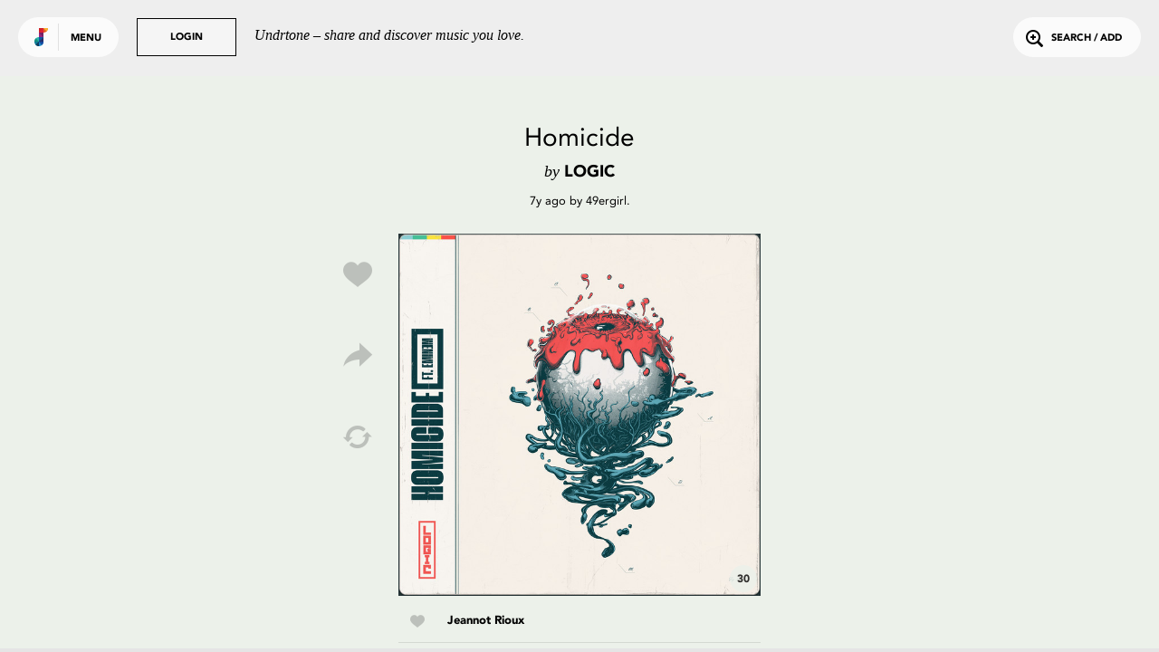

--- FILE ---
content_type: text/html; charset=utf-8
request_url: https://undrtone.com/song/comments/vwg3qm8x?since=
body_size: 1186
content:
{"comments":[{"createdAt":"2019-05-03T04:06:10.000Z","updatedAt":"2019-05-03T04:06:10.000Z","id":"cr67kxkx","comment":"#eminem #logic","entities":{"tags":[{"name":"eminem","indices":[0,7],"colorIdx":28},{"name":"logic","indices":[8,14],"colorIdx":23}],"links":[],"mentions":[]},"isSpam":0,"volleyId":"vwg3qm8x","personId":"pzwk7mpw"}],"removed":[],"people":{"pzwk7mpw":{"createdAt":"2013-08-27T18:03:32.000Z","updatedAt":"2023-09-05T07:18:35.000Z","id":"pzwk7mpw","name":"49ergirl","username":"49ergirl","isThe":0,"bio":"She puts her headphones on\nShe plays her favorite song\n& fades away\n& when the musics on\nShe can do no wrong\n& she feels safe, calm\n& its ok","website":"http://www.instagram.com/49ergirl","twitterHandle":"9ergirl","image":"https://profile.undrtone.com/1786_751.jpeg","isPro":null,"followerCount":523,"followingCount":415,"globalTrackCount":3973,"jamCount":6,"likeCount":5382,"jamLikeCount":0,"backgroundColour":"e6dfd6","highlightColour":"dbd4cb","isSpam":0,"isFollowing":0,"isFollower":0,"isMuting":0,"bioEntities":{"links":[],"tags":[],"mentions":[]},"globalTrackPlays":"92950"}},"serverTime":"2026-01-29T10:03:24.177Z","resultCount":1,"expectedCount":20,"nextPageDate":"2019-05-03T04:06:10.000Z"}


--- FILE ---
content_type: text/html; charset=utf-8
request_url: https://www.google.com/recaptcha/api2/anchor?ar=1&k=6Lejp9UZAAAAAM26IwdrJdEFoxUXJilQNY73ggNt&co=aHR0cHM6Ly91bmRydG9uZS5jb206NDQz&hl=en&v=N67nZn4AqZkNcbeMu4prBgzg&size=normal&anchor-ms=20000&execute-ms=30000&cb=lco96zva22rx
body_size: 49387
content:
<!DOCTYPE HTML><html dir="ltr" lang="en"><head><meta http-equiv="Content-Type" content="text/html; charset=UTF-8">
<meta http-equiv="X-UA-Compatible" content="IE=edge">
<title>reCAPTCHA</title>
<style type="text/css">
/* cyrillic-ext */
@font-face {
  font-family: 'Roboto';
  font-style: normal;
  font-weight: 400;
  font-stretch: 100%;
  src: url(//fonts.gstatic.com/s/roboto/v48/KFO7CnqEu92Fr1ME7kSn66aGLdTylUAMa3GUBHMdazTgWw.woff2) format('woff2');
  unicode-range: U+0460-052F, U+1C80-1C8A, U+20B4, U+2DE0-2DFF, U+A640-A69F, U+FE2E-FE2F;
}
/* cyrillic */
@font-face {
  font-family: 'Roboto';
  font-style: normal;
  font-weight: 400;
  font-stretch: 100%;
  src: url(//fonts.gstatic.com/s/roboto/v48/KFO7CnqEu92Fr1ME7kSn66aGLdTylUAMa3iUBHMdazTgWw.woff2) format('woff2');
  unicode-range: U+0301, U+0400-045F, U+0490-0491, U+04B0-04B1, U+2116;
}
/* greek-ext */
@font-face {
  font-family: 'Roboto';
  font-style: normal;
  font-weight: 400;
  font-stretch: 100%;
  src: url(//fonts.gstatic.com/s/roboto/v48/KFO7CnqEu92Fr1ME7kSn66aGLdTylUAMa3CUBHMdazTgWw.woff2) format('woff2');
  unicode-range: U+1F00-1FFF;
}
/* greek */
@font-face {
  font-family: 'Roboto';
  font-style: normal;
  font-weight: 400;
  font-stretch: 100%;
  src: url(//fonts.gstatic.com/s/roboto/v48/KFO7CnqEu92Fr1ME7kSn66aGLdTylUAMa3-UBHMdazTgWw.woff2) format('woff2');
  unicode-range: U+0370-0377, U+037A-037F, U+0384-038A, U+038C, U+038E-03A1, U+03A3-03FF;
}
/* math */
@font-face {
  font-family: 'Roboto';
  font-style: normal;
  font-weight: 400;
  font-stretch: 100%;
  src: url(//fonts.gstatic.com/s/roboto/v48/KFO7CnqEu92Fr1ME7kSn66aGLdTylUAMawCUBHMdazTgWw.woff2) format('woff2');
  unicode-range: U+0302-0303, U+0305, U+0307-0308, U+0310, U+0312, U+0315, U+031A, U+0326-0327, U+032C, U+032F-0330, U+0332-0333, U+0338, U+033A, U+0346, U+034D, U+0391-03A1, U+03A3-03A9, U+03B1-03C9, U+03D1, U+03D5-03D6, U+03F0-03F1, U+03F4-03F5, U+2016-2017, U+2034-2038, U+203C, U+2040, U+2043, U+2047, U+2050, U+2057, U+205F, U+2070-2071, U+2074-208E, U+2090-209C, U+20D0-20DC, U+20E1, U+20E5-20EF, U+2100-2112, U+2114-2115, U+2117-2121, U+2123-214F, U+2190, U+2192, U+2194-21AE, U+21B0-21E5, U+21F1-21F2, U+21F4-2211, U+2213-2214, U+2216-22FF, U+2308-230B, U+2310, U+2319, U+231C-2321, U+2336-237A, U+237C, U+2395, U+239B-23B7, U+23D0, U+23DC-23E1, U+2474-2475, U+25AF, U+25B3, U+25B7, U+25BD, U+25C1, U+25CA, U+25CC, U+25FB, U+266D-266F, U+27C0-27FF, U+2900-2AFF, U+2B0E-2B11, U+2B30-2B4C, U+2BFE, U+3030, U+FF5B, U+FF5D, U+1D400-1D7FF, U+1EE00-1EEFF;
}
/* symbols */
@font-face {
  font-family: 'Roboto';
  font-style: normal;
  font-weight: 400;
  font-stretch: 100%;
  src: url(//fonts.gstatic.com/s/roboto/v48/KFO7CnqEu92Fr1ME7kSn66aGLdTylUAMaxKUBHMdazTgWw.woff2) format('woff2');
  unicode-range: U+0001-000C, U+000E-001F, U+007F-009F, U+20DD-20E0, U+20E2-20E4, U+2150-218F, U+2190, U+2192, U+2194-2199, U+21AF, U+21E6-21F0, U+21F3, U+2218-2219, U+2299, U+22C4-22C6, U+2300-243F, U+2440-244A, U+2460-24FF, U+25A0-27BF, U+2800-28FF, U+2921-2922, U+2981, U+29BF, U+29EB, U+2B00-2BFF, U+4DC0-4DFF, U+FFF9-FFFB, U+10140-1018E, U+10190-1019C, U+101A0, U+101D0-101FD, U+102E0-102FB, U+10E60-10E7E, U+1D2C0-1D2D3, U+1D2E0-1D37F, U+1F000-1F0FF, U+1F100-1F1AD, U+1F1E6-1F1FF, U+1F30D-1F30F, U+1F315, U+1F31C, U+1F31E, U+1F320-1F32C, U+1F336, U+1F378, U+1F37D, U+1F382, U+1F393-1F39F, U+1F3A7-1F3A8, U+1F3AC-1F3AF, U+1F3C2, U+1F3C4-1F3C6, U+1F3CA-1F3CE, U+1F3D4-1F3E0, U+1F3ED, U+1F3F1-1F3F3, U+1F3F5-1F3F7, U+1F408, U+1F415, U+1F41F, U+1F426, U+1F43F, U+1F441-1F442, U+1F444, U+1F446-1F449, U+1F44C-1F44E, U+1F453, U+1F46A, U+1F47D, U+1F4A3, U+1F4B0, U+1F4B3, U+1F4B9, U+1F4BB, U+1F4BF, U+1F4C8-1F4CB, U+1F4D6, U+1F4DA, U+1F4DF, U+1F4E3-1F4E6, U+1F4EA-1F4ED, U+1F4F7, U+1F4F9-1F4FB, U+1F4FD-1F4FE, U+1F503, U+1F507-1F50B, U+1F50D, U+1F512-1F513, U+1F53E-1F54A, U+1F54F-1F5FA, U+1F610, U+1F650-1F67F, U+1F687, U+1F68D, U+1F691, U+1F694, U+1F698, U+1F6AD, U+1F6B2, U+1F6B9-1F6BA, U+1F6BC, U+1F6C6-1F6CF, U+1F6D3-1F6D7, U+1F6E0-1F6EA, U+1F6F0-1F6F3, U+1F6F7-1F6FC, U+1F700-1F7FF, U+1F800-1F80B, U+1F810-1F847, U+1F850-1F859, U+1F860-1F887, U+1F890-1F8AD, U+1F8B0-1F8BB, U+1F8C0-1F8C1, U+1F900-1F90B, U+1F93B, U+1F946, U+1F984, U+1F996, U+1F9E9, U+1FA00-1FA6F, U+1FA70-1FA7C, U+1FA80-1FA89, U+1FA8F-1FAC6, U+1FACE-1FADC, U+1FADF-1FAE9, U+1FAF0-1FAF8, U+1FB00-1FBFF;
}
/* vietnamese */
@font-face {
  font-family: 'Roboto';
  font-style: normal;
  font-weight: 400;
  font-stretch: 100%;
  src: url(//fonts.gstatic.com/s/roboto/v48/KFO7CnqEu92Fr1ME7kSn66aGLdTylUAMa3OUBHMdazTgWw.woff2) format('woff2');
  unicode-range: U+0102-0103, U+0110-0111, U+0128-0129, U+0168-0169, U+01A0-01A1, U+01AF-01B0, U+0300-0301, U+0303-0304, U+0308-0309, U+0323, U+0329, U+1EA0-1EF9, U+20AB;
}
/* latin-ext */
@font-face {
  font-family: 'Roboto';
  font-style: normal;
  font-weight: 400;
  font-stretch: 100%;
  src: url(//fonts.gstatic.com/s/roboto/v48/KFO7CnqEu92Fr1ME7kSn66aGLdTylUAMa3KUBHMdazTgWw.woff2) format('woff2');
  unicode-range: U+0100-02BA, U+02BD-02C5, U+02C7-02CC, U+02CE-02D7, U+02DD-02FF, U+0304, U+0308, U+0329, U+1D00-1DBF, U+1E00-1E9F, U+1EF2-1EFF, U+2020, U+20A0-20AB, U+20AD-20C0, U+2113, U+2C60-2C7F, U+A720-A7FF;
}
/* latin */
@font-face {
  font-family: 'Roboto';
  font-style: normal;
  font-weight: 400;
  font-stretch: 100%;
  src: url(//fonts.gstatic.com/s/roboto/v48/KFO7CnqEu92Fr1ME7kSn66aGLdTylUAMa3yUBHMdazQ.woff2) format('woff2');
  unicode-range: U+0000-00FF, U+0131, U+0152-0153, U+02BB-02BC, U+02C6, U+02DA, U+02DC, U+0304, U+0308, U+0329, U+2000-206F, U+20AC, U+2122, U+2191, U+2193, U+2212, U+2215, U+FEFF, U+FFFD;
}
/* cyrillic-ext */
@font-face {
  font-family: 'Roboto';
  font-style: normal;
  font-weight: 500;
  font-stretch: 100%;
  src: url(//fonts.gstatic.com/s/roboto/v48/KFO7CnqEu92Fr1ME7kSn66aGLdTylUAMa3GUBHMdazTgWw.woff2) format('woff2');
  unicode-range: U+0460-052F, U+1C80-1C8A, U+20B4, U+2DE0-2DFF, U+A640-A69F, U+FE2E-FE2F;
}
/* cyrillic */
@font-face {
  font-family: 'Roboto';
  font-style: normal;
  font-weight: 500;
  font-stretch: 100%;
  src: url(//fonts.gstatic.com/s/roboto/v48/KFO7CnqEu92Fr1ME7kSn66aGLdTylUAMa3iUBHMdazTgWw.woff2) format('woff2');
  unicode-range: U+0301, U+0400-045F, U+0490-0491, U+04B0-04B1, U+2116;
}
/* greek-ext */
@font-face {
  font-family: 'Roboto';
  font-style: normal;
  font-weight: 500;
  font-stretch: 100%;
  src: url(//fonts.gstatic.com/s/roboto/v48/KFO7CnqEu92Fr1ME7kSn66aGLdTylUAMa3CUBHMdazTgWw.woff2) format('woff2');
  unicode-range: U+1F00-1FFF;
}
/* greek */
@font-face {
  font-family: 'Roboto';
  font-style: normal;
  font-weight: 500;
  font-stretch: 100%;
  src: url(//fonts.gstatic.com/s/roboto/v48/KFO7CnqEu92Fr1ME7kSn66aGLdTylUAMa3-UBHMdazTgWw.woff2) format('woff2');
  unicode-range: U+0370-0377, U+037A-037F, U+0384-038A, U+038C, U+038E-03A1, U+03A3-03FF;
}
/* math */
@font-face {
  font-family: 'Roboto';
  font-style: normal;
  font-weight: 500;
  font-stretch: 100%;
  src: url(//fonts.gstatic.com/s/roboto/v48/KFO7CnqEu92Fr1ME7kSn66aGLdTylUAMawCUBHMdazTgWw.woff2) format('woff2');
  unicode-range: U+0302-0303, U+0305, U+0307-0308, U+0310, U+0312, U+0315, U+031A, U+0326-0327, U+032C, U+032F-0330, U+0332-0333, U+0338, U+033A, U+0346, U+034D, U+0391-03A1, U+03A3-03A9, U+03B1-03C9, U+03D1, U+03D5-03D6, U+03F0-03F1, U+03F4-03F5, U+2016-2017, U+2034-2038, U+203C, U+2040, U+2043, U+2047, U+2050, U+2057, U+205F, U+2070-2071, U+2074-208E, U+2090-209C, U+20D0-20DC, U+20E1, U+20E5-20EF, U+2100-2112, U+2114-2115, U+2117-2121, U+2123-214F, U+2190, U+2192, U+2194-21AE, U+21B0-21E5, U+21F1-21F2, U+21F4-2211, U+2213-2214, U+2216-22FF, U+2308-230B, U+2310, U+2319, U+231C-2321, U+2336-237A, U+237C, U+2395, U+239B-23B7, U+23D0, U+23DC-23E1, U+2474-2475, U+25AF, U+25B3, U+25B7, U+25BD, U+25C1, U+25CA, U+25CC, U+25FB, U+266D-266F, U+27C0-27FF, U+2900-2AFF, U+2B0E-2B11, U+2B30-2B4C, U+2BFE, U+3030, U+FF5B, U+FF5D, U+1D400-1D7FF, U+1EE00-1EEFF;
}
/* symbols */
@font-face {
  font-family: 'Roboto';
  font-style: normal;
  font-weight: 500;
  font-stretch: 100%;
  src: url(//fonts.gstatic.com/s/roboto/v48/KFO7CnqEu92Fr1ME7kSn66aGLdTylUAMaxKUBHMdazTgWw.woff2) format('woff2');
  unicode-range: U+0001-000C, U+000E-001F, U+007F-009F, U+20DD-20E0, U+20E2-20E4, U+2150-218F, U+2190, U+2192, U+2194-2199, U+21AF, U+21E6-21F0, U+21F3, U+2218-2219, U+2299, U+22C4-22C6, U+2300-243F, U+2440-244A, U+2460-24FF, U+25A0-27BF, U+2800-28FF, U+2921-2922, U+2981, U+29BF, U+29EB, U+2B00-2BFF, U+4DC0-4DFF, U+FFF9-FFFB, U+10140-1018E, U+10190-1019C, U+101A0, U+101D0-101FD, U+102E0-102FB, U+10E60-10E7E, U+1D2C0-1D2D3, U+1D2E0-1D37F, U+1F000-1F0FF, U+1F100-1F1AD, U+1F1E6-1F1FF, U+1F30D-1F30F, U+1F315, U+1F31C, U+1F31E, U+1F320-1F32C, U+1F336, U+1F378, U+1F37D, U+1F382, U+1F393-1F39F, U+1F3A7-1F3A8, U+1F3AC-1F3AF, U+1F3C2, U+1F3C4-1F3C6, U+1F3CA-1F3CE, U+1F3D4-1F3E0, U+1F3ED, U+1F3F1-1F3F3, U+1F3F5-1F3F7, U+1F408, U+1F415, U+1F41F, U+1F426, U+1F43F, U+1F441-1F442, U+1F444, U+1F446-1F449, U+1F44C-1F44E, U+1F453, U+1F46A, U+1F47D, U+1F4A3, U+1F4B0, U+1F4B3, U+1F4B9, U+1F4BB, U+1F4BF, U+1F4C8-1F4CB, U+1F4D6, U+1F4DA, U+1F4DF, U+1F4E3-1F4E6, U+1F4EA-1F4ED, U+1F4F7, U+1F4F9-1F4FB, U+1F4FD-1F4FE, U+1F503, U+1F507-1F50B, U+1F50D, U+1F512-1F513, U+1F53E-1F54A, U+1F54F-1F5FA, U+1F610, U+1F650-1F67F, U+1F687, U+1F68D, U+1F691, U+1F694, U+1F698, U+1F6AD, U+1F6B2, U+1F6B9-1F6BA, U+1F6BC, U+1F6C6-1F6CF, U+1F6D3-1F6D7, U+1F6E0-1F6EA, U+1F6F0-1F6F3, U+1F6F7-1F6FC, U+1F700-1F7FF, U+1F800-1F80B, U+1F810-1F847, U+1F850-1F859, U+1F860-1F887, U+1F890-1F8AD, U+1F8B0-1F8BB, U+1F8C0-1F8C1, U+1F900-1F90B, U+1F93B, U+1F946, U+1F984, U+1F996, U+1F9E9, U+1FA00-1FA6F, U+1FA70-1FA7C, U+1FA80-1FA89, U+1FA8F-1FAC6, U+1FACE-1FADC, U+1FADF-1FAE9, U+1FAF0-1FAF8, U+1FB00-1FBFF;
}
/* vietnamese */
@font-face {
  font-family: 'Roboto';
  font-style: normal;
  font-weight: 500;
  font-stretch: 100%;
  src: url(//fonts.gstatic.com/s/roboto/v48/KFO7CnqEu92Fr1ME7kSn66aGLdTylUAMa3OUBHMdazTgWw.woff2) format('woff2');
  unicode-range: U+0102-0103, U+0110-0111, U+0128-0129, U+0168-0169, U+01A0-01A1, U+01AF-01B0, U+0300-0301, U+0303-0304, U+0308-0309, U+0323, U+0329, U+1EA0-1EF9, U+20AB;
}
/* latin-ext */
@font-face {
  font-family: 'Roboto';
  font-style: normal;
  font-weight: 500;
  font-stretch: 100%;
  src: url(//fonts.gstatic.com/s/roboto/v48/KFO7CnqEu92Fr1ME7kSn66aGLdTylUAMa3KUBHMdazTgWw.woff2) format('woff2');
  unicode-range: U+0100-02BA, U+02BD-02C5, U+02C7-02CC, U+02CE-02D7, U+02DD-02FF, U+0304, U+0308, U+0329, U+1D00-1DBF, U+1E00-1E9F, U+1EF2-1EFF, U+2020, U+20A0-20AB, U+20AD-20C0, U+2113, U+2C60-2C7F, U+A720-A7FF;
}
/* latin */
@font-face {
  font-family: 'Roboto';
  font-style: normal;
  font-weight: 500;
  font-stretch: 100%;
  src: url(//fonts.gstatic.com/s/roboto/v48/KFO7CnqEu92Fr1ME7kSn66aGLdTylUAMa3yUBHMdazQ.woff2) format('woff2');
  unicode-range: U+0000-00FF, U+0131, U+0152-0153, U+02BB-02BC, U+02C6, U+02DA, U+02DC, U+0304, U+0308, U+0329, U+2000-206F, U+20AC, U+2122, U+2191, U+2193, U+2212, U+2215, U+FEFF, U+FFFD;
}
/* cyrillic-ext */
@font-face {
  font-family: 'Roboto';
  font-style: normal;
  font-weight: 900;
  font-stretch: 100%;
  src: url(//fonts.gstatic.com/s/roboto/v48/KFO7CnqEu92Fr1ME7kSn66aGLdTylUAMa3GUBHMdazTgWw.woff2) format('woff2');
  unicode-range: U+0460-052F, U+1C80-1C8A, U+20B4, U+2DE0-2DFF, U+A640-A69F, U+FE2E-FE2F;
}
/* cyrillic */
@font-face {
  font-family: 'Roboto';
  font-style: normal;
  font-weight: 900;
  font-stretch: 100%;
  src: url(//fonts.gstatic.com/s/roboto/v48/KFO7CnqEu92Fr1ME7kSn66aGLdTylUAMa3iUBHMdazTgWw.woff2) format('woff2');
  unicode-range: U+0301, U+0400-045F, U+0490-0491, U+04B0-04B1, U+2116;
}
/* greek-ext */
@font-face {
  font-family: 'Roboto';
  font-style: normal;
  font-weight: 900;
  font-stretch: 100%;
  src: url(//fonts.gstatic.com/s/roboto/v48/KFO7CnqEu92Fr1ME7kSn66aGLdTylUAMa3CUBHMdazTgWw.woff2) format('woff2');
  unicode-range: U+1F00-1FFF;
}
/* greek */
@font-face {
  font-family: 'Roboto';
  font-style: normal;
  font-weight: 900;
  font-stretch: 100%;
  src: url(//fonts.gstatic.com/s/roboto/v48/KFO7CnqEu92Fr1ME7kSn66aGLdTylUAMa3-UBHMdazTgWw.woff2) format('woff2');
  unicode-range: U+0370-0377, U+037A-037F, U+0384-038A, U+038C, U+038E-03A1, U+03A3-03FF;
}
/* math */
@font-face {
  font-family: 'Roboto';
  font-style: normal;
  font-weight: 900;
  font-stretch: 100%;
  src: url(//fonts.gstatic.com/s/roboto/v48/KFO7CnqEu92Fr1ME7kSn66aGLdTylUAMawCUBHMdazTgWw.woff2) format('woff2');
  unicode-range: U+0302-0303, U+0305, U+0307-0308, U+0310, U+0312, U+0315, U+031A, U+0326-0327, U+032C, U+032F-0330, U+0332-0333, U+0338, U+033A, U+0346, U+034D, U+0391-03A1, U+03A3-03A9, U+03B1-03C9, U+03D1, U+03D5-03D6, U+03F0-03F1, U+03F4-03F5, U+2016-2017, U+2034-2038, U+203C, U+2040, U+2043, U+2047, U+2050, U+2057, U+205F, U+2070-2071, U+2074-208E, U+2090-209C, U+20D0-20DC, U+20E1, U+20E5-20EF, U+2100-2112, U+2114-2115, U+2117-2121, U+2123-214F, U+2190, U+2192, U+2194-21AE, U+21B0-21E5, U+21F1-21F2, U+21F4-2211, U+2213-2214, U+2216-22FF, U+2308-230B, U+2310, U+2319, U+231C-2321, U+2336-237A, U+237C, U+2395, U+239B-23B7, U+23D0, U+23DC-23E1, U+2474-2475, U+25AF, U+25B3, U+25B7, U+25BD, U+25C1, U+25CA, U+25CC, U+25FB, U+266D-266F, U+27C0-27FF, U+2900-2AFF, U+2B0E-2B11, U+2B30-2B4C, U+2BFE, U+3030, U+FF5B, U+FF5D, U+1D400-1D7FF, U+1EE00-1EEFF;
}
/* symbols */
@font-face {
  font-family: 'Roboto';
  font-style: normal;
  font-weight: 900;
  font-stretch: 100%;
  src: url(//fonts.gstatic.com/s/roboto/v48/KFO7CnqEu92Fr1ME7kSn66aGLdTylUAMaxKUBHMdazTgWw.woff2) format('woff2');
  unicode-range: U+0001-000C, U+000E-001F, U+007F-009F, U+20DD-20E0, U+20E2-20E4, U+2150-218F, U+2190, U+2192, U+2194-2199, U+21AF, U+21E6-21F0, U+21F3, U+2218-2219, U+2299, U+22C4-22C6, U+2300-243F, U+2440-244A, U+2460-24FF, U+25A0-27BF, U+2800-28FF, U+2921-2922, U+2981, U+29BF, U+29EB, U+2B00-2BFF, U+4DC0-4DFF, U+FFF9-FFFB, U+10140-1018E, U+10190-1019C, U+101A0, U+101D0-101FD, U+102E0-102FB, U+10E60-10E7E, U+1D2C0-1D2D3, U+1D2E0-1D37F, U+1F000-1F0FF, U+1F100-1F1AD, U+1F1E6-1F1FF, U+1F30D-1F30F, U+1F315, U+1F31C, U+1F31E, U+1F320-1F32C, U+1F336, U+1F378, U+1F37D, U+1F382, U+1F393-1F39F, U+1F3A7-1F3A8, U+1F3AC-1F3AF, U+1F3C2, U+1F3C4-1F3C6, U+1F3CA-1F3CE, U+1F3D4-1F3E0, U+1F3ED, U+1F3F1-1F3F3, U+1F3F5-1F3F7, U+1F408, U+1F415, U+1F41F, U+1F426, U+1F43F, U+1F441-1F442, U+1F444, U+1F446-1F449, U+1F44C-1F44E, U+1F453, U+1F46A, U+1F47D, U+1F4A3, U+1F4B0, U+1F4B3, U+1F4B9, U+1F4BB, U+1F4BF, U+1F4C8-1F4CB, U+1F4D6, U+1F4DA, U+1F4DF, U+1F4E3-1F4E6, U+1F4EA-1F4ED, U+1F4F7, U+1F4F9-1F4FB, U+1F4FD-1F4FE, U+1F503, U+1F507-1F50B, U+1F50D, U+1F512-1F513, U+1F53E-1F54A, U+1F54F-1F5FA, U+1F610, U+1F650-1F67F, U+1F687, U+1F68D, U+1F691, U+1F694, U+1F698, U+1F6AD, U+1F6B2, U+1F6B9-1F6BA, U+1F6BC, U+1F6C6-1F6CF, U+1F6D3-1F6D7, U+1F6E0-1F6EA, U+1F6F0-1F6F3, U+1F6F7-1F6FC, U+1F700-1F7FF, U+1F800-1F80B, U+1F810-1F847, U+1F850-1F859, U+1F860-1F887, U+1F890-1F8AD, U+1F8B0-1F8BB, U+1F8C0-1F8C1, U+1F900-1F90B, U+1F93B, U+1F946, U+1F984, U+1F996, U+1F9E9, U+1FA00-1FA6F, U+1FA70-1FA7C, U+1FA80-1FA89, U+1FA8F-1FAC6, U+1FACE-1FADC, U+1FADF-1FAE9, U+1FAF0-1FAF8, U+1FB00-1FBFF;
}
/* vietnamese */
@font-face {
  font-family: 'Roboto';
  font-style: normal;
  font-weight: 900;
  font-stretch: 100%;
  src: url(//fonts.gstatic.com/s/roboto/v48/KFO7CnqEu92Fr1ME7kSn66aGLdTylUAMa3OUBHMdazTgWw.woff2) format('woff2');
  unicode-range: U+0102-0103, U+0110-0111, U+0128-0129, U+0168-0169, U+01A0-01A1, U+01AF-01B0, U+0300-0301, U+0303-0304, U+0308-0309, U+0323, U+0329, U+1EA0-1EF9, U+20AB;
}
/* latin-ext */
@font-face {
  font-family: 'Roboto';
  font-style: normal;
  font-weight: 900;
  font-stretch: 100%;
  src: url(//fonts.gstatic.com/s/roboto/v48/KFO7CnqEu92Fr1ME7kSn66aGLdTylUAMa3KUBHMdazTgWw.woff2) format('woff2');
  unicode-range: U+0100-02BA, U+02BD-02C5, U+02C7-02CC, U+02CE-02D7, U+02DD-02FF, U+0304, U+0308, U+0329, U+1D00-1DBF, U+1E00-1E9F, U+1EF2-1EFF, U+2020, U+20A0-20AB, U+20AD-20C0, U+2113, U+2C60-2C7F, U+A720-A7FF;
}
/* latin */
@font-face {
  font-family: 'Roboto';
  font-style: normal;
  font-weight: 900;
  font-stretch: 100%;
  src: url(//fonts.gstatic.com/s/roboto/v48/KFO7CnqEu92Fr1ME7kSn66aGLdTylUAMa3yUBHMdazQ.woff2) format('woff2');
  unicode-range: U+0000-00FF, U+0131, U+0152-0153, U+02BB-02BC, U+02C6, U+02DA, U+02DC, U+0304, U+0308, U+0329, U+2000-206F, U+20AC, U+2122, U+2191, U+2193, U+2212, U+2215, U+FEFF, U+FFFD;
}

</style>
<link rel="stylesheet" type="text/css" href="https://www.gstatic.com/recaptcha/releases/N67nZn4AqZkNcbeMu4prBgzg/styles__ltr.css">
<script nonce="q2Q907MofwYft1bmGCYQYA" type="text/javascript">window['__recaptcha_api'] = 'https://www.google.com/recaptcha/api2/';</script>
<script type="text/javascript" src="https://www.gstatic.com/recaptcha/releases/N67nZn4AqZkNcbeMu4prBgzg/recaptcha__en.js" nonce="q2Q907MofwYft1bmGCYQYA">
      
    </script></head>
<body><div id="rc-anchor-alert" class="rc-anchor-alert"></div>
<input type="hidden" id="recaptcha-token" value="[base64]">
<script type="text/javascript" nonce="q2Q907MofwYft1bmGCYQYA">
      recaptcha.anchor.Main.init("[\x22ainput\x22,[\x22bgdata\x22,\x22\x22,\[base64]/[base64]/[base64]/bmV3IHJbeF0oY1swXSk6RT09Mj9uZXcgclt4XShjWzBdLGNbMV0pOkU9PTM/bmV3IHJbeF0oY1swXSxjWzFdLGNbMl0pOkU9PTQ/[base64]/[base64]/[base64]/[base64]/[base64]/[base64]/[base64]/[base64]\x22,\[base64]\\u003d\x22,\[base64]/DghnCu1TDo8KdbsK1w7/[base64]/wo7Dp8O4wrjClsK+LwjDjWbDrsOTNcOyw7hsfHE6YRbDj1pxwpbDr2pwfsOtwozCicOtQDsRwpEMwp/[base64]/CkHPDiislwr83w6LChcKvZV3Ds8OMC1XDkMO8VMK4VxPCgBlrw55hwq7CrDYuCcOYChkwwpU+esKcwp3DhHnCjkzDgQrCmsOCwrXDjcKBVcOWW18Mw6JcZkJpdsOjbljCsMKbBsKLw54BFx/DkyErYl7DgcKCw4sKVMKdez9Jw6EPwpxVwoVAw4fCvEnCk8KvITkQRsOUUcOeQsKwPmBGwqTDsm4tw4sSbjDCn8Ofwqs3Y0Naw5gmwojCjMKRLcKOKQcYVlHCv8OGbsOVYsO/QEEfREDDjsKDY8OEw7bDtR/[base64]/NsOxax8fMwEtf8KZWcOLwpkqw4s4wqF+UcOHG8KjE8OXU2/CiAlmw68bw4nCrMK+YSxlTsK5wqAaI3HDuXDCknvDqiV/aBfChBEHY8OtAsKFe3nCoMOiwrfCkk/[base64]/bQ96wqVSwrJFL8KZw7tHw6/Cgh7Co8OSNcOQH2U4VEMHJMOww4o8EsOWwrApw4wbOhVowpbCt1MdwpLCrX3CoMKuGcKmwo42aMKdGcOoX8O+wrDDny9hwo3Dv8O6w5oyw4XDssOVw5LCsEXCjsO/[base64]/[base64]/HsKww4MfA8OoOR/[base64]/ChMOuOH3CtyERw5zDmsO9w4VLw75/w7g/NcO9wr5tw5PDoV/Du1NoYT57wpbDicK8asOaesOIRMOww6jCrjbCgl3ChcK1XmQTGnfDuVB/acOyWBhgJcOaH8OzRhYiHlcsacKXw4AHw6pww53Do8K8YMO6wplaw6bDpVZnw5kZTMKgwo4XZEcdwp0MR8OKw5NxH8OQwpfDn8OIw40BwoYUwqNLQ3o0HcOUwo0aFsKYwrnDg8K7w7BTDsKkGgklwrUkXsKfw53DrWoNwrnDrEUdw5xFwoLDssOiwq7Ci8KJw7/DgnZTwofCrRwwKSPDh8KTw5g5Ihl0CnHCsi7CoD13wrRpwr7Dm1YLwqHChT7DlnvCpMK8Q0LDlTnDjR8dVUjCn8KMExFow7vDrwnDnR3Dpw5yw7/DncKHw7PDljgkw5t2VsKVIcOPw6fDm8OYe8KOWcO6wo/DgcKXEMOOLcOgLsO1wqvCpsKXw74NwozDoDIXw6IkwpAmw74BwqrDrUvDlxvDgMKXwoTCtE9IwrfDpsOGYF4/wovDpTrCminDmkbDvW9Vwq8Xw7UGw5BxEiQ3AH92K8OVBMOCwqRSw4PCtAxUKSQDw6/CtcOlLMOSWUtZwrnDs8KcwoPChsOwwoUaw4/Dk8O1BMK5w4nCt8OsSlQ4w7zCpkfCtB7DsmPClRDDrXXCpTYrZmI8wqAfwpzDshM7w7rChcOuwpbCtsOxwpsfw614IMOjwoJGDGU2w55aHMOwwqtMwoQGCFwXw5dDXSzCo8O5Fw5Uwr/[base64]/YV/CuSzDtmvCkMKJTMOCwqYcUMK6w6tab8O5NsKDaSvCjcOJPzTDmw/DpMKkWwzDgwQ3wpguwojCrMOqFzrDn8Kpw4NFw5jCkUXDviLDncK7JBVhcsK4asOtwqbDpsKQf8KwdCw1GA46wpfChXTCrsOOwrHCjcOfWcO7NBbCmTdSwr/CncOjwp/Dg8KIMWrCmB0Vw4DCtMKxw4tdUh3ChAAEw6h+wrvDugBHLsOfBDHDscKZw4JfTAsgScKWw404w7/CkMKIwrITwoXCmnc1w4ojPsO6WcO3wp1/[base64]/[base64]/eSjCr8KPwqnDqjXDtMKeFEvDisK/[base64]/[base64]/[base64]/[base64]/DpsKgZ3fDr8OoMjPCoBnDvMK3AcOkaFxTwpvCtGAOwqldwo8kw5rDqzXDsMK3T8Kqw7YcUR4nKsOTZsKkIGTCsX1kw64WRFZjwrbCncOZYkLCgljCuMK4I1/DvcOVTjt4O8Kyw5fChBxzwpzDgcK9w6zCnX0EfcOgRDk9al40wqNrMGhdYcOxw5pqMitobEjChsKQwrXChcO7wrh6QEs7wo7CknnCgQvCnMKIwodmDsKmQjBiwp57MsKww5s4Q8O+wo4ow6jDmw/Ch8OQG8O0acK1JMOUccKTT8OWwqIQPFHDlVbCvlsEwpBIw5E/[base64]/Ck3w8DEYbKCAEwqkbKm1RIcOjE04SDlXDlMKwCcKmw4TDiMOAw6TDgB4+F8KHwoTDkillYMOSw7tQSn/CrBgnfGMswqrDjcOPw5LChH3CrSNZf8OCX1ASwqfDrlRAw7bDsAXCiFdTwovCogMwAH7DkTpuwoXDqE7Cn8KCwp4zDcK2w4pfeC3DiRDCuGFKLcKpw50zXsO0Iy8WKAN/[base64]/Dr8O+WxfDmMOIw49qw6DCosK2w4TDn0zDu8OJwop9KMKEaHfCn8OLwpzDhTNvIsO2wodJw4bDv0ZOwo3DicO0w6jDkMK0wp4Aw6fClsKZw51kCkRBV01jTSrCpxNxMlM0fixXwp4ww6Vpb8KNw6MSPDLDksOjBsKYwosdw54Sw4nCpMOqOA1lc2/[base64]/w6l8aGHCpsOewoJJSiTClgtEwp7DhMKqC8Ouwqp7VMKIwpHDnMOzw73DhmLChcKGw4B2bSDDh8ORRMKeGMKsTyBlFBdEKA7ChMKywrbCrirDoMKFwoFBYcK/wo9YHcKYQMOmF8KgfFbDqyXDp8OoPnTDmMKPDkolfsKyMhhpYMOaMSPDqMKdw4kww7PDlcKtwoEqw686wovDhCLDhTvCg8KsBcKBEjrCo8KUGGXCtsKHJsOcw6Blw715Ulcaw6c5YwXCj8K6w5vDo1tkwqtbbsKKHMOQLcOCwrAUE3B8w4PDicKALcK6w7/Co8O/WUlcT8KBw6HCqcKzw4/CncKAM1/Ch8Obw5fCgFDCvw/DqAUVfQjDqMOowpQnLsK1wqVYGcKcVMOowrA/Ck7DmjTCiGPClG/Du8O0LTHDsDwlw5rDqD/CncOWAH5FworCncOlw7oHw7xHDzBXTB5tAMKTw7lNw6c4wqnDthFIwrM0w6V/w5s2wqfCtsKXNcOtI39HAMO3wrhSN8OFw6zDkcKRw5hcM8OHw7ZwDFdWTMO4ZUnCssKrwrVrw5xcw5vDrcO2MMK9b1nDh8OgwrYjasOhVz9rE8KQRVFUP0cfecKaaXfDgBDCgxx/[base64]/wqYmwqPCpGnDocKRPwjCmRbDu13Dky3Crh0Hw7hhAlDCg2jCjmwjEMKAw6jDsMKLLQLDv0tww5rDusOnwqxvHnLDrsKxV8KAJMKwwoxkAjXDrcKsaD7Dt8KoB3ZwRsOxw4fCphbCl8KTw7/CsQvCt0ssw7nDncKWTMKlwrjCisKxw7nCp2/Dgw8ZEcOtECPCqFzDk3BYWcKHNms5w6wOOhBSYcO1wq/CocK2VcOrw5XDoXQ/wrZmwozCsBXDlcOmwohzwq3CoTrCkD3DvG0vJsOCKhnDjSzCiWvCk8Onw6gwwr7CrsOJNgHDpTVawqMYVMKZIG3DpC8tc0bDm8Ouc1FQw6NKw5ZgwqUlw5JtBMKGCMODw5wzwrImLcKNLsOZwrs3w6HDuXxzwql/wrPDtcKRw5DCnkhlw6TDo8OFAMKaw7/ChcKLwrUxdD1uMsOZb8OJECE1woQWIcOiwo/DoTE1WibCicKWw7NiHsK4bwLDmsKrFktKwpUow4DDtHvDlXVOJknCucO/KsOew4YFWwpyOTg5RcK6w5cIZMOxDMKvfRB8w7HDm8KpwqAnGkTCukzCucKzAGJnYsK8ShPCu0HCo39lTjhow43CqcKpwp/Cmn7Du8OJwqkXIMKzw4nCiVnChsK7bMKDw6k0M8KxwpHCpHvDlhzCqMKywpDDhTHDqsK3E8OYw4fDlE0MKMOpwpNtScOcRRRRWMKqw5orwrpiw4HDk2YYwrrChHZjQ3c/MMKBHCo5KEDCoH5wQDlqFhEVTAfDkx7DoS/CuWjCssK1OwDDgALDrWodw4DDngUEwooyw4DDiFbDo007fGbCjlUkwrXDrF/[base64]/[base64]/[base64]/CmhvDgsKbR0LDkcKqwr/CnMKqDsO5w57Dh8Oqw57Ch0jCt0I3wrzCkMOUwp4Qw6Ayw7/CrsK8w6A8CcKmNcOufsK9w4XCuXIgSlwjw6jCuisCwrfCnsO6w4hFHMOmw6V5w6/CucKSwrIRwrs/FFtVdsKHw7FkwqZlQkzDmMKEIykfw7QTKEPClMOBwo9Af8KFwpDDrVY4w5dOw5/ChlHDnkJjwobDrUYoJmw3AVREQsKNwrIqwqYre8OWwqM0wo1gVwbCgMKEw6dBw4BYA8Osw4/DuA8Tw73DllnDhC9/PXQpw4IOQcK/[base64]/[base64]/wqjDq1rDpcK4OT7CrsKaCk0uwrnDj3/[base64]/SzrCscO9wrcVw5bDmcO9w5/[base64]/Csw7Cmm4dwrXCvVjDmBvCoGIHw48kP1x2wpXDrmjCiMOWw5rCuw7DiMOrDcOtQsKMw4wbTD8Cw6ZNwpEDSg7DnEbCj1zDriDDrR3CrMK6d8Ojw68Gw4jDs3nDisK/[base64]/LsOwHcKVFsORVsOAw687DsKXDsOxwrnCnizCgsKKUE7CjMKzwoR/wo89V3NLCRrDu2ZDwoXCuMOMZAM0wqfCmwXDnAk/VsOWdm90aDsxOcKIZlNCHMO/KMKZdG/Dh8O1R1TDl8K9wroPY1fCn8K6wrjDk23DjGDDtFp7w5XChsO7D8OqWcKSf2DDjMO/ZMORwoXCsjzCpy1uwrLCssOWw6fCrXXDoS3DhsOQCcKyMVBaEcKrw5fDg8K0w4otw6LDg8KgJcOew6xfw58rSybDm8Kww7cQSDNBwrdwECjCng7CpT/CmjtIw5wrS8KJwo3DtxQMwoNVOWLDiQTCmcKHN199wrorbcKrwo0YccKzw6kYMn3Cv2bDoj85wpnDscKnwq0Iw55wJS/Co8OHw7nDkQ00wobCsjjDkcOiDkdDwplbB8ONw4s3TsOdNsOxWMKiwr/CiMKnwqsrDsKlw50eJBPCvRkLHVXDsRhFecKKAcOnPCMTw6hFw4/DhMKAR8O5w77DuMOmf8K2XsOcWMK1wrfDtXLDgBQAWSsfw4jCucOuBMO8wo/Cr8KoZQ0bY05QPcOOUnDDusOxLGzCv042fcKWwpTCu8O5w5pcJsO6I8K2w5YIw5AmOBrDu8OMw7jCusKeSWoNw5ggw7vCi8K6ccO5IsONTcOYOsKJIGlRwpYIQjwTTCrCjkZBwo/CtAUTw7xlHRspScOqOsOXw6ArIsOvETUtw6gYZ8Oowp4tTsOtwopqwoV3WxDDl8O6wqEmF8Ogw5xJb8OvHyXCsUPCiEfCuiLDmwjCiiRrasOyfcO/w6g+JBclBcK6wrDCvxoedcKIw4hqKMKMMcOkwrAswoQJwqkaw6XDklbCqMKiYMORCsO6E3zDh8O0woAOJ2jDhy1iwokRw6TDhF0nwrARbUNnfWPDkXMwBcKVd8Kmw7B3EMOuw6PCs8Kbwp0TOFXCrsK0w7bCjsK8VcO5WBV8PTAQwohYwqQfw4tTw6/DhiXCqsKPw6oVwrh4I8O2NgHCkBpRwrbCssOZwpLCgXPDg1oHdsKwfcKAAcOeacKbMm/CqyE4FCoYQGDDqzVWwrrCk8OkcMKyw7cPf8KcKcKkKMK8XlBObDteFBPDhVQ2wpNpw43Du11HUcKsw5jDiMOUF8Kcw5dTCW0yN8Klwr/ClhrCvhbCtMO1I29ewqM1wrZhd8K+ViPCjMOOw5zCtAfCgHRRw6fDkEnDiwfCgzlFwrXCtcOIwo0fwrMtWMKTckrCn8KZWsOBw4zDqgs8wp7DrsKSNQpBf8OVfjsYRsKeOGPDp8KvwobCrk9UaCc6w7/DncOPw6RWwpvDuHjCl3h/[base64]/[base64]/[base64]/DuyHCtnjDnThXNMKYG8KGw7XDpMOlw6vDi8KGfcKvw4HCuULDl1bDqSpKwrx6w65SwpVrA8KJw4/[base64]/DqSHDl8OGbEDDtHVrwonDhcKkwpAkD8OOV0bCvcKaRj/CsEhmf8OHKMKRwq7CgMKAfMKmD8OXSVRVwr3CmMK6wrvDrcOEAwLDp8O0w7hoPMKfw7TDuMOxw6psBFbDkcKEHyYHezPDn8Ofw7DCgMKdemgRZsOTHMOLwp0iwrUTfHPDh8OpwrtMwrrCm2XCsE3Dl8KXQMKeTgYXLMO1wqxYwrjDuB7DjcOpU8O9QSfDocO/TsOhw5V7RTwzUVx0XMKQT3DCn8KUYMORw63CrsOzNsOZw7t/wrnCgMKbwpQXw7kyecOXBCpnw40aWcOlw4YVwplVwpjDkMKBwrHCsCLCg8KEZcOIM3tRaF5VbsOMRcOvw7pDw5fCpcKmwqPCv8KWw7jCqm5xchchPAUCewl/w6HDksKiD8O7CGLCvW3ClcO8wp/[base64]/ChT51wobDpjrCnsK1w43DtsKcNMKYw53CrMKGbAwoHcKAw5vDn2k2w6rCpmHDi8K8JnzDslNreUUxwoHCl3DClsKlwrTDlWdXwq0Kw41RwosbdWfDoAHDmMK0w6/DpMKoXMKKdGFqQhfDgsKPMR3DuEkvwq/CtTRuw5ktFXQ3XDFSwq7DucKMMSd7wo/CkGdXw6BfwrnCgMORXQDDlsO0wr/CtG/DtTVfw4nCnsK/DMKNwovCscOYw5Z6wrp/KsOhIcKdPMOXwqfDhcKvw5nDrVXCvTzDkMOEQMK2w5bCm8KLXMOAwo4gEHjClEzDjFZXwrDDpCd8wovDssO/K8OSWsOCNiHDhUvCssO5GMO3wrZ/w4jCi8KswojDpzs9HMOqLGHCm3nCr3nDmU/Djlt6wpk/[base64]/CtMOjUMKVwrVvwqjDl8Onw4bChMOoaWnCmn/[base64]/[base64]/Dl0/Co8OQUcOqHMKnwobCkn4ew6JlwpdFIMKCwqx5wojDplPDpsK9NEbClh91RcO+DSfDsSA6RVtpRMOuwqrCoMOnwoB2JF/DgcKNXSETw7sRE0fDmkHCiMKSc8KwQ8OrScKnw7bCjRHDqF/CpMOTw5Rjw5hgJsKuw7vDtCPDg2DDgXnDnVfDogrClmXDigMiAVHDjT1YcD5QbMKkbD/[base64]/[base64]/EcKfUsOtb8O8w6nDpcO9wofCsGMBw7kjKUZEXgcFJcKffMKGa8Kxa8OVOi4ewqE4wrnCkMKDEcONbcOLwpFqNsORwpMPw67CuMOhwrx+w4kSwozDgzczaSjDjsOIX8KMwr3DssK/G8K5ZMOlcEfDicKfwqjCkhpEwpfDgcKLGcO8w4sINsO8w73CkAJ8YEZMwqBgVV7DgkZ5w43CjsK/wockwoTDi8O+wpHCncK0KUTDmkHCmQfDlsKEw7p0acKCB8O7wql9JjPChXTCuWc3wqUHKDjCmcKsw6vDtRZwOy1YwrNgwqB7wpxrOinDnmPDtV83woV7w6I6w7t+w5LDmSvDnMKxwo7DtsKrc2Jmw5DDmAjDssK+wr/CiRTCimcMf0hgw7DDixHDnRh8c8OpOcOXw4Y3OMOpw4fCr8KvEMOHLkhYCRxGbMK6aMK/woNQGWfCk8Oewo0iEyIuw4wKbBXCgkfDjXY3w6nDhsKGHAfCoAwLecOBE8ORw5/DlCh9w68Tw4fCqzVmDMOYwq3CqcOIwp3DisKgwqhjFsOrwp0HwoXDvwF0cxwlFsKiwo3Ds8KMwqfCkMOKKVM8eFtrGMKCwplhwrlOwoDDnMO5w53CtWNdw7BPwqDDpMOqw4rCkMKfCg8Rw5YaUTwYwqzDuTZDwpxawqfDvcK0wphrNWtySsOIw7A/wroyVhV7f8OCw6obRH8GSS7CklTCkA4qw7rCpHzCuMO2AX83e8K4wo7ChjnCp1l5LCDDlcKxwoo8wr8JIMKgw5nDvsK/[base64]/[base64]/[base64]/A8ODw4oFKcK9BsKSw7wXQsOIw5zDv8K7WWYYw7I6IcOCwpZbw7FCwrXDjTzCgnTCgcK7w6/[base64]/Cr3jDjMO+w6M0w6vDrcO/w6HDo8OIw55DXXAkHcKPP1gfw5PCgcOtb8OJJcOhI8Kfw7LDoQh7LcKkUcKswqxAw67ChCvCrS7Dl8Kgw4nColdbHcKvD0BsCRLCicKfwpcMw5bCnsKPfArDtlIjZMOzwqN/wrkowqBow5DCo8KUMAjDrMKEwrnDrW/CtsKXGsOuwphOwqXDoFvCmMOIIcKLSwhfMsKgw5TDgGRBGsKLXMOLwqcmTMO0Ox49G8OYG8O2w7XDtDhEFGUAw6jDh8KmZ1/[base64]/wrzClmVxBcKpwpzCs8ONYsK3EsOrwpUzWcOewoNbUsOCw6DDuD/Ck8OdLRzClMKfZsOSCcKBw47DjMOBQiLDhcOVwo7CmcOxTsK+w6/DgcOGw4hrwrxiCAk4wpVEVHkGWGXDrlvDgMOrDcOAIcOQw4kLLMOfOMKowp8wwoPCmsKaw7fDjwrCtMK7CcKUPyoMYULDj8KRAMOUw6XDmMKwwoZtw7/DuhUYDU3CnC4lRVlTDlkEw5MyLMO4wptCXgDCqDnDhMOGwo95wqd3NMKja1TDoyUHXMKXeDd2w5rCs8OOQ8KYd11ZwrFQLWnClcOvMh/DsRhnwp7CgcKbw4AKw5/DgMKZacK9TEXDv2HCsMOOwqjCkWRBw5/DtMOlwrTCkTAmwrENw4oWZMKme8KMwqXDujlHw6VuwrHDjS92wp7DscKpBHPCpcKMfMOyOwVJOE3DinZBwqDDo8K/[base64]/[base64]/DrWDDoipzKsKRZMKbwoDCuMKywqbCg8OlwpHCmsORdcKOFh4rJcKcIGfDhcOmw6QJaxIsDHnDqsKRw4TDuiNSwqtbwrc3PSnCscOTwo/CnsKZwqEca8OdwrjCn37DvcKuRBVJwrfCu3cHGcKuwrQfwqAUb8KpXVhEY0JLw6JDwrzDvw0Pw7XDisKsIFvCm8Kmw5fDvsKBwpnCgcOqw5ZOw4Zlw5HDnl5nw7TDi2IVw5/Dl8KAwqg+w5/CqSN+wofChWXDh8KTwoIqwpUNBsOJXg8/wqbCmAjDv2rCrEfDhQHDuMKkcUEFw7Umw4jDmgPCkMO1wogKwqhpfcOSwovDq8KwwpHCjQR1wpvDmsOrNQA7w5rCoC1zaklqw5fCkk4wLWbCjxbCuWzCh8OSwozDim3Dn0vDkMKfBlB6wrnCv8K/w5fDg8O3KMKHwqlzbBzDnBkawpzDthUMCMKOUcKZRhnCt8OdfcOzXsKnw5pZw5rClQDCrsKRecKuYsOdwo4PAsOAw7B3wrbDj8Kdc0diW8Kmw4pFfMO/bibDhcO+wql0f8ODw6/CujLCkFkUwosiwopDVcKFL8OXf1LChm4mJsO/wozCjsKQwrDDtcKIw7PCnHbCpGTDncKhw7HDgsOcw5TCkxDChsK+UcKEdibDssO1wqzDtMOcw7DChcOrwqwJaMOOwpNSZTMFwroCwqMFFcKEwovCqU/DisKbw7XCkMOQNVhGwpYWwqDCscKow788F8K6PWPDrsO7wrTCrcOBwo3CgTjDnB3Co8Ozw4zDsMKTwpogwqxcHMOQwp8DwqpwQsO/wpRBRsOFwp5hN8KHw7QxwrtIwpTCvCzDjDjChTvCn8OBP8KQw7F1wq3CrsOJFcOiWRtNBMOqRBh/KsOsZsKTScOpacOdwp3CtVnDmMKQw5HClSLDuz1hUT/ChAlQw6w7w6gpw57ChBrDjQPCosK2EcO3wo93wqHDvsKjw5LDoGFmccKwPcKDw4nCucOnPilpIH7CqnERworDm2ZQwqLCuEvCu3UPw50wKBzCtsOzw54Iw5/[base64]/w4bDpiPDi8ORwolyFmzCmMOlRAE/[base64]/w5jDpFXCqCzDvMOLw6IbwpzCgcKWE8KGwqxEDsOFw5TCvTUALMKawqoUw68JwrXDrcKBwpo9DMK5csKowprDqivCkkvDjnpjdSYjGHTCt8KRG8OWIU9mD2TDoQBuCB0/w6IEU1HDpAQwJULCjgNzwoNSwplkHcOuQsOSwpHDicKsXsO7w48YECYxTMK9wpnDlMOBwohNwpQhw7/DiMKLQMO4w54gesKmwoQjw5/CosOQw7FuH8KUB8OWVcOGw5Zyw5ppw5tbw4XChQUXw6vCvcKpwrVCNcK8fz3Cj8KwZyXDiHjCl8O+w5rDjhM2w47CscO9SsOITMOxwqAMGFBXw7bDtMO1wrULQRbDlsKBwrnCrWF1w5zDksOmWnzDlMOeE2/CkcO/DBTCi1QDwpzCugDDrUtKwrxHfsK7dlpTwpnDmcKJw5LDmsOJw7DDjWcRE8K8w6nDqsK4E1Anw57DrDsVwpjDm2dSwp3DvsORCm7DqWrCi8KxA1duw5TCkcO2w7gxwrXClMOIwoJSw7LCjcKFBVVFRy57BMKGw53DhEsyw5IPPEjDgsOCZ8KtCMOVAh8tw4HCij9Swp/DlDXDjMOrw7IsOMOuwr1fT8KnbsKdw6Mjw4HDkMKpQxfCrsKvw6zDksOkwprClMKofAUiw5AhXHXDl8K6wpPDv8Opw4TCosOIwo7CvQ/[base64]/b8ObJ8KrbWhnaH4gw6zDo8KBEhUyfsK8wr0lw5ljwpIoP21pTD5TU8KGasKUwq/DuMKOw4zCl23DmsKEPsKZGsKXJ8KBw7TDgcKMw7bCtxvCrQAIZlpiVXnDosOrecOkFMKHLMKewp0cIT9HUG/[base64]/[base64]/wrPCi8KmL8OPwpJ5wqgXOkQ8wo8YB8Kyw7USJ08QwpwWwpXDpmrCs8KfLUwcw5PCqRdkBcOiwqTDtMOZwrTCpU7DocKRWDBawrbDjDBMP8O1wqZlworCpsO5w5Jiw49nwrzCrkxUQTbCksO3HwtPw7rCt8KwJgFtwrHCq3PCpisoCTrCt1otPxXCg2rCsARNEE/[base64]/dMOkLsKhHE7CrMO3YsOIaDNnwqPDhcKXwr/DisKIw5PDtcKLw4Zhwo/[base64]/[base64]/DusKMW8OKEiHDnsO3KMKfwoLCrT0Iw67Dsk7Cvj3ClMOGw57Dg8Oewqoow6k9Kw5Hwo8gSShpwqHDtcKOMsKKwonCoMKTw4MRB8K2EBR7w6I/[base64]/[base64]/DpsO0w6XDoDl5w6nCtnHDs8KEF1fCq8OrMMO1w70iAVnCjWEMEXPCrMOQOMOLwop6wpdsG3Rxw7/ChMK1PMKvwrxFwqPCjsKydsOKdj5xwolmRsOUwp7DmDrDt8ORdMOITHLDgHd2GcONwp0YwqDCg8OFL3FjJWIZwr11wrFoO8Kpw5oRwqnDl0dVwqnDgVZCwqHDmgx8Z8OHw7jDicKDw4LDumR9XEnCicOqexhyIcKUDSrDjHXClMKmVn/Co389ewfDomXDjsKGwrXDmcObBlDCvB4GwqbDny02wpbCnsKUw7F/w73DgnILcxXCs8OgwrJrTcOjwoLDig/CucO5XRbCjGpvwqfCn8KewqU4w4U6GsK3MExweMKdwqM0RMOJfMO+wqTDvMOYw7HDpgppO8KBXMKlUAbChEtBwpo6woYuaMOKwpHCoSzCuWQka8KuVMKtwr4dBGICJAlwV8K8wq/DliDCkMKIwrzCmggrFzYXbUpgwr8jw7vDjXtdw5fDowvDt2jCusKaHMOgScKEwqxaPiTDucKEcnbDqMOfwpPCjQvDrkI0w7TCojYRwp/DnhzCkMOqwpVdwozDqcOgw5Jiwr81wrpLw4UcBcKQFMO5FEHDtcK4GFQsU8KmwpkWwrPDo13CnCYvw5nCu8O/[base64]/DuAfDvlQywp/DuhjDtsOxJnk/IMKWw5xrw747w5vDiiNmw65HdMO8eS7ChsK4DcOffjnCkTvDrTooOj9QIMKGM8KZw48ew5AAKcODwr7Dmms3C1XDocKQw5NBLsOuBGbDksO1wrDClcKqwp98wohxY1FbFHfClhjCm3DDtCrCu8O0PMKgZMOWKi7DmMOVFXvDnVB0D3/Ds8KzbcKrw58gIw4MScOLZcK4wqoydsKuw4TDgwwPFhzCqCEFw7VPwr/[base64]/[base64]/DucOwwrXCisKlwqHDtFkPJcKVwqcrfC3Cs8OPw5wpCQ8zw6DCrMKbGMOvw4tULiTCksK6w6Mdw4lQaMKgw5rDucO4wp3DrcO8RlPConxmOHjDqW1QZBocRcOLw4c5QcKAUMKZY8O4w5kga8KkwroXMsKUb8OdTnY4wonCicKPaMODfBQzZsOsXsObwoDCjTk/biZaw454wqfDlcKnw4UJH8OGXsO7w6gww7jCvsOfwoJYRMOHZsKFL0/Cv8K3w5AVw75bGkNgRsKRwqMmwpgJwqcWa8KNwqw3wpVrEMOyB8OHw6kaw7rCjlnCiMKZw73Cs8OoDjonecOVRz/CqMKowoJVwr/[base64]/wrHCr8Omwpl4w5l+U1DDk8OSDCpewpTCkcOEwovCtcOxwqJHwqjCgsOAwrQWwrjCsMO/woTDoMKweAlYbDfDvsOnOMKZeSzDow47KgbCqgtyw5bCgy7ClcKXwoclwr1Hc0h8dcKcw5A0CgFUwqzCvQktw5bDpcO5fyRVwoYDw5PCvMO0CMOkw7fDtmsew6PDsMORF1TCpsKFw4DCgRg5e35+w5ZWJMKyTHzDpQzCvsO9C8KIG8K/wqDDoS7DrsOhesKrw47DvcK6P8KYwo1LwqXCkgB9cMOywo53EzvCnULDssKawrbDj8ONw6plwp7DhEJsHsO3w7lxwo5mw7ZRw73Cu8KxE8KmwqPCt8KtTWwXZyTDtRNQI8KHw7YWWTdGImzDqwTCrcKvw59xEcKlw7MDQcO7w5bDlcKcVMKqwrdIwqR+wqrCsG/CoQPDqsOZOcKXZMKtwofDmWQEU3UZw5TDnsOPAsO2wqweKsOgeDDCkMKIw4fCkRjCgsKGw5fDpcOnQsONeBhQfsKDOQMUwq9wwoDDuxh/wqVkw5Q1bQvDssO3w75OVcKtwrXCogd3W8Okw6LDrlrCigsNw54Cwp46DMKQX0wLwpvDt8OoCWNMw40/[base64]/Cn8OOVywaZsOtwoNfwpDDsDDCqsOcwrIZe8KmfcOWMcKOwp7ChcOfcUdRw7Iyw4IdwrXCvVHDmMKrLcO5w4PDuzsewolNwqhjwo5cwpjCuVrDqXnCtE19w4nCj8Oywr/[base64]/CusOyLsKLw75UwpLCmQbClcKvw6vCpRHChcKwNA8/w4fDnE0WXjlgdhBEUDlbw4vCnERPG8O/b8KOD3ozecKdwqzCnFJbKUHCjgVnRHsuO2LDonvDpRvCiRvCo8K4BcOEV8KDEsK/JMKoc2EeHR58XsKaH3wWw4jCncK2PsKBwo4tw6whwoXCm8Otwqwvw4/[base64]/DmcOMc8KKw7XClnPDq0Qaw4Axw78wwo5geCvCmiFXwoPCkcKxM8KUFEvDgMK3wptsw57DrQh8wqpkElHCuVXCtGdgwp09wo9+w5x7MiHCpMKYw69haxZMDnEOeAFJVsOaIDEAw5IPw7PDuMOsw4dRAkhPw4AaISVFwp7DpsOrFGfCj04lKcK/[base64]/w5XCjcKwQi9gw4jDgcK6U33CqcOiw4LDgcK/w63CjsOSwpIVw4nCpcKhZMO3W8O8Rz7DuUrDlcKjXCfDhMO7w4nDrMK0DhZDaHIMw5AWwrJLw4EUwrVvBRfDlUvDkTjDgXAsVsONMyYiw5MowpzDlRDCtsO4wqhFdcK3VBLDhhfCg8KoTlPCnETCiCowS8O4W30qaG/DisOHw6NFwqo9ecOSw4DChE3CnMOFw6ANworCs3TDlhk4PBLCqwwNfMO/aMKIC8OsL8OzEcODFzjDtsKgLsOFwoHDk8KnLsKUw7h1AHTCvG7Ckx/CksOew5YNLFfCvzjCgllpwrdaw7Vuw5heaDZLwrcoa8OSw5lAwrFfH1nCs8Ozw4/[base64]/Cm8OTw5zDnXwQN8O0w4AYVyQVe2Jyw6nCi0/DuXsuFgHDsQbCgMKrwpfDrcOJw4TCqjhrwpjCl3LDrMOowoLDkXpCwqlwL8OUw6jCpEQpw4HDoMKvw7JIwrTDll3Dp1XDk0/ClMOGwoHDpQTDr8KKeMOJTSTDtMO/a8Oj\x22],null,[\x22conf\x22,null,\x226Lejp9UZAAAAAM26IwdrJdEFoxUXJilQNY73ggNt\x22,0,null,null,null,1,[21,125,63,73,95,87,41,43,42,83,102,105,109,121],[7059694,225],0,null,null,null,null,0,null,0,1,700,1,null,0,\[base64]/76lBhn6iwkZoQoZnOKMAhmv8xEZ\x22,0,0,null,null,1,null,0,0,null,null,null,0],\x22https://undrtone.com:443\x22,null,[1,1,1],null,null,null,0,3600,[\x22https://www.google.com/intl/en/policies/privacy/\x22,\x22https://www.google.com/intl/en/policies/terms/\x22],\x22jxssQ7WTQ+A8kzppFXUY/ChVXKmFICRBEuDgjWHHiUg\\u003d\x22,0,0,null,1,1769684604288,0,0,[156,208,10,116],null,[111],\x22RC-btKsDFO-eLV2ag\x22,null,null,null,null,null,\x220dAFcWeA4MI2fodWg_nG4aXKbczZrrZFPEPinLoFl2CmO_1CHQ_rA9u0HP5hWsWvuz8rHSyfUZXWRdWGNJ3cfACRlIvvpPLxSQ9w\x22,1769767404335]");
    </script></body></html>

--- FILE ---
content_type: application/javascript
request_url: https://undrtone.com/scripts/vendor/sdk-3.0.0.js
body_size: 82323
content:
(function webpackUniversalModuleDefinition(root, factory) {
	if(typeof exports === 'object' && typeof module === 'object')
		module.exports = factory();
	else if(typeof define === 'function' && define.amd)
		define([], factory);
	else {
		var a = factory();
		for(var i in a) (typeof exports === 'object' ? exports : root)[i] = a[i];
	}
})(this, function() {
return /******/ (function(modules) { // webpackBootstrap
/******/ 	// The module cache
/******/ 	var installedModules = {};
/******/
/******/ 	// The require function
/******/ 	function __webpack_require__(moduleId) {
/******/
/******/ 		// Check if module is in cache
/******/ 		if(installedModules[moduleId])
/******/ 			return installedModules[moduleId].exports;
/******/
/******/ 		// Create a new module (and put it into the cache)
/******/ 		var module = installedModules[moduleId] = {
/******/ 			exports: {},
/******/ 			id: moduleId,
/******/ 			loaded: false
/******/ 		};
/******/
/******/ 		// Execute the module function
/******/ 		modules[moduleId].call(module.exports, module, module.exports, __webpack_require__);
/******/
/******/ 		// Flag the module as loaded
/******/ 		module.loaded = true;
/******/
/******/ 		// Return the exports of the module
/******/ 		return module.exports;
/******/ 	}
/******/
/******/
/******/ 	// expose the modules object (__webpack_modules__)
/******/ 	__webpack_require__.m = modules;
/******/
/******/ 	// expose the module cache
/******/ 	__webpack_require__.c = installedModules;
/******/
/******/ 	// __webpack_public_path__
/******/ 	__webpack_require__.p = "";
/******/
/******/ 	// Load entry module and return exports
/******/ 	return __webpack_require__(0);
/******/ })
/************************************************************************/
/******/ ([
/* 0 */
/***/ (function(module, exports, __webpack_require__) {

	/* WEBPACK VAR INJECTION */(function(global) {const api = __webpack_require__(5);
	const callback = __webpack_require__(15);
	const config = __webpack_require__(2);
	const connect = __webpack_require__(16);
	const Promise = __webpack_require__(1).Promise;
	const Recorder = __webpack_require__(22);
	const stream = __webpack_require__(23);
	
	module.exports = global.SC = {
	  initialize (options = {}) {
	    // set tokens
	    config.set('oauth_token', options.oauth_token);
	    config.set('client_id', options.client_id);
	    config.set('redirect_uri', options.redirect_uri);
	    config.set('baseURL', options.baseURL);
	    config.set('connectURL', options.connectURL);
	  },
	
	  /** API METHODS */
	  get (path, params) {
	    return api.request('GET', path, params);
	  },
	
	  post (path, params) {
	    return api.request('POST', path, params);
	  },
	
	  put (path, params) {
	    return api.request('PUT', path, params);
	  },
	
	  delete (path) {
	    return api.request('DELETE', path);
	  },
	
	  upload (options) {
	    return api.upload(options);
	  },
	
	  /** CONNECT METHODS */
	  connect (options) {
	    return connect(options);
	  },
	
	  isConnected () {
	    return config.get('oauth_token') !== undefined;
	  },
	
	  /** OEMBED METHODS */
	  oEmbed (url, options) {
	    return api.oEmbed(url, options);
	  },
	
	  /** RESOLVE METHODS */
	  resolve (url) {
	    return api.resolve(url);
	  },
	
	  /** RECORDER */
	  Recorder: Recorder,
	
	  /** PROMISE **/
	  Promise: Promise,
	
	  stream (trackPath, oauthToken, secretToken) {
	    config.set('oauth_token', oauthToken);
	    return stream(trackPath, secretToken);
	  },
	
	  connectCallback () {
	    callback.notifyDialog(this.location);
	  }
	};
	
	/* WEBPACK VAR INJECTION */}.call(exports, (function() { return this; }())))

/***/ }),
/* 1 */
/***/ (function(module, exports, __webpack_require__) {

	var require;var __WEBPACK_AMD_DEFINE_RESULT__;/* WEBPACK VAR INJECTION */(function(process, setImmediate, global, module) {/*!
	 * @overview es6-promise - a tiny implementation of Promises/A+.
	 * @copyright Copyright (c) 2014 Yehuda Katz, Tom Dale, Stefan Penner and contributors (Conversion to ES6 API by Jake Archibald)
	 * @license   Licensed under MIT license
	 *            See https://raw.githubusercontent.com/jakearchibald/es6-promise/master/LICENSE
	 * @version   2.3.0
	 */
	
	(function() {
	    "use strict";
	    function lib$es6$promise$utils$$objectOrFunction(x) {
	      return typeof x === 'function' || (typeof x === 'object' && x !== null);
	    }
	
	    function lib$es6$promise$utils$$isFunction(x) {
	      return typeof x === 'function';
	    }
	
	    function lib$es6$promise$utils$$isMaybeThenable(x) {
	      return typeof x === 'object' && x !== null;
	    }
	
	    var lib$es6$promise$utils$$_isArray;
	    if (!Array.isArray) {
	      lib$es6$promise$utils$$_isArray = function (x) {
	        return Object.prototype.toString.call(x) === '[object Array]';
	      };
	    } else {
	      lib$es6$promise$utils$$_isArray = Array.isArray;
	    }
	
	    var lib$es6$promise$utils$$isArray = lib$es6$promise$utils$$_isArray;
	    var lib$es6$promise$asap$$len = 0;
	    var lib$es6$promise$asap$$toString = {}.toString;
	    var lib$es6$promise$asap$$vertxNext;
	    var lib$es6$promise$asap$$customSchedulerFn;
	
	    var lib$es6$promise$asap$$asap = function asap(callback, arg) {
	      lib$es6$promise$asap$$queue[lib$es6$promise$asap$$len] = callback;
	      lib$es6$promise$asap$$queue[lib$es6$promise$asap$$len + 1] = arg;
	      lib$es6$promise$asap$$len += 2;
	      if (lib$es6$promise$asap$$len === 2) {
	        // If len is 2, that means that we need to schedule an async flush.
	        // If additional callbacks are queued before the queue is flushed, they
	        // will be processed by this flush that we are scheduling.
	        if (lib$es6$promise$asap$$customSchedulerFn) {
	          lib$es6$promise$asap$$customSchedulerFn(lib$es6$promise$asap$$flush);
	        } else {
	          lib$es6$promise$asap$$scheduleFlush();
	        }
	      }
	    }
	
	    function lib$es6$promise$asap$$setScheduler(scheduleFn) {
	      lib$es6$promise$asap$$customSchedulerFn = scheduleFn;
	    }
	
	    function lib$es6$promise$asap$$setAsap(asapFn) {
	      lib$es6$promise$asap$$asap = asapFn;
	    }
	
	    var lib$es6$promise$asap$$browserWindow = (typeof window !== 'undefined') ? window : undefined;
	    var lib$es6$promise$asap$$browserGlobal = lib$es6$promise$asap$$browserWindow || {};
	    var lib$es6$promise$asap$$BrowserMutationObserver = lib$es6$promise$asap$$browserGlobal.MutationObserver || lib$es6$promise$asap$$browserGlobal.WebKitMutationObserver;
	    var lib$es6$promise$asap$$isNode = typeof process !== 'undefined' && {}.toString.call(process) === '[object process]';
	
	    // test for web worker but not in IE10
	    var lib$es6$promise$asap$$isWorker = typeof Uint8ClampedArray !== 'undefined' &&
	      typeof importScripts !== 'undefined' &&
	      typeof MessageChannel !== 'undefined';
	
	    // node
	    function lib$es6$promise$asap$$useNextTick() {
	      var nextTick = process.nextTick;
	      // node version 0.10.x displays a deprecation warning when nextTick is used recursively
	      // setImmediate should be used instead instead
	      var version = process.versions.node.match(/^(?:(\d+)\.)?(?:(\d+)\.)?(\*|\d+)$/);
	      if (Array.isArray(version) && version[1] === '0' && version[2] === '10') {
	        nextTick = setImmediate;
	      }
	      return function() {
	        nextTick(lib$es6$promise$asap$$flush);
	      };
	    }
	
	    // vertx
	    function lib$es6$promise$asap$$useVertxTimer() {
	      return function() {
	        lib$es6$promise$asap$$vertxNext(lib$es6$promise$asap$$flush);
	      };
	    }
	
	    function lib$es6$promise$asap$$useMutationObserver() {
	      var iterations = 0;
	      var observer = new lib$es6$promise$asap$$BrowserMutationObserver(lib$es6$promise$asap$$flush);
	      var node = document.createTextNode('');
	      observer.observe(node, { characterData: true });
	
	      return function() {
	        node.data = (iterations = ++iterations % 2);
	      };
	    }
	
	    // web worker
	    function lib$es6$promise$asap$$useMessageChannel() {
	      var channel = new MessageChannel();
	      channel.port1.onmessage = lib$es6$promise$asap$$flush;
	      return function () {
	        channel.port2.postMessage(0);
	      };
	    }
	
	    function lib$es6$promise$asap$$useSetTimeout() {
	      return function() {
	        setTimeout(lib$es6$promise$asap$$flush, 1);
	      };
	    }
	
	    var lib$es6$promise$asap$$queue = new Array(1000);
	    function lib$es6$promise$asap$$flush() {
	      for (var i = 0; i < lib$es6$promise$asap$$len; i+=2) {
	        var callback = lib$es6$promise$asap$$queue[i];
	        var arg = lib$es6$promise$asap$$queue[i+1];
	
	        callback(arg);
	
	        lib$es6$promise$asap$$queue[i] = undefined;
	        lib$es6$promise$asap$$queue[i+1] = undefined;
	      }
	
	      lib$es6$promise$asap$$len = 0;
	    }
	
	    function lib$es6$promise$asap$$attemptVertex() {
	      try {
	        var r = require;
	        var vertx = __webpack_require__(27);
	        lib$es6$promise$asap$$vertxNext = vertx.runOnLoop || vertx.runOnContext;
	        return lib$es6$promise$asap$$useVertxTimer();
	      } catch(e) {
	        return lib$es6$promise$asap$$useSetTimeout();
	      }
	    }
	
	    var lib$es6$promise$asap$$scheduleFlush;
	    // Decide what async method to use to triggering processing of queued callbacks:
	    if (lib$es6$promise$asap$$isNode) {
	      lib$es6$promise$asap$$scheduleFlush = lib$es6$promise$asap$$useNextTick();
	    } else if (lib$es6$promise$asap$$BrowserMutationObserver) {
	      lib$es6$promise$asap$$scheduleFlush = lib$es6$promise$asap$$useMutationObserver();
	    } else if (lib$es6$promise$asap$$isWorker) {
	      lib$es6$promise$asap$$scheduleFlush = lib$es6$promise$asap$$useMessageChannel();
	    } else if (lib$es6$promise$asap$$browserWindow === undefined && "function" === 'function') {
	      lib$es6$promise$asap$$scheduleFlush = lib$es6$promise$asap$$attemptVertex();
	    } else {
	      lib$es6$promise$asap$$scheduleFlush = lib$es6$promise$asap$$useSetTimeout();
	    }
	
	    function lib$es6$promise$$internal$$noop() {}
	
	    var lib$es6$promise$$internal$$PENDING   = void 0;
	    var lib$es6$promise$$internal$$FULFILLED = 1;
	    var lib$es6$promise$$internal$$REJECTED  = 2;
	
	    var lib$es6$promise$$internal$$GET_THEN_ERROR = new lib$es6$promise$$internal$$ErrorObject();
	
	    function lib$es6$promise$$internal$$selfFullfillment() {
	      return new TypeError("You cannot resolve a promise with itself");
	    }
	
	    function lib$es6$promise$$internal$$cannotReturnOwn() {
	      return new TypeError('A promises callback cannot return that same promise.');
	    }
	
	    function lib$es6$promise$$internal$$getThen(promise) {
	      try {
	        return promise.then;
	      } catch(error) {
	        lib$es6$promise$$internal$$GET_THEN_ERROR.error = error;
	        return lib$es6$promise$$internal$$GET_THEN_ERROR;
	      }
	    }
	
	    function lib$es6$promise$$internal$$tryThen(then, value, fulfillmentHandler, rejectionHandler) {
	      try {
	        then.call(value, fulfillmentHandler, rejectionHandler);
	      } catch(e) {
	        return e;
	      }
	    }
	
	    function lib$es6$promise$$internal$$handleForeignThenable(promise, thenable, then) {
	       lib$es6$promise$asap$$asap(function(promise) {
	        var sealed = false;
	        var error = lib$es6$promise$$internal$$tryThen(then, thenable, function(value) {
	          if (sealed) { return; }
	          sealed = true;
	          if (thenable !== value) {
	            lib$es6$promise$$internal$$resolve(promise, value);
	          } else {
	            lib$es6$promise$$internal$$fulfill(promise, value);
	          }
	        }, function(reason) {
	          if (sealed) { return; }
	          sealed = true;
	
	          lib$es6$promise$$internal$$reject(promise, reason);
	        }, 'Settle: ' + (promise._label || ' unknown promise'));
	
	        if (!sealed && error) {
	          sealed = true;
	          lib$es6$promise$$internal$$reject(promise, error);
	        }
	      }, promise);
	    }
	
	    function lib$es6$promise$$internal$$handleOwnThenable(promise, thenable) {
	      if (thenable._state === lib$es6$promise$$internal$$FULFILLED) {
	        lib$es6$promise$$internal$$fulfill(promise, thenable._result);
	      } else if (thenable._state === lib$es6$promise$$internal$$REJECTED) {
	        lib$es6$promise$$internal$$reject(promise, thenable._result);
	      } else {
	        lib$es6$promise$$internal$$subscribe(thenable, undefined, function(value) {
	          lib$es6$promise$$internal$$resolve(promise, value);
	        }, function(reason) {
	          lib$es6$promise$$internal$$reject(promise, reason);
	        });
	      }
	    }
	
	    function lib$es6$promise$$internal$$handleMaybeThenable(promise, maybeThenable) {
	      if (maybeThenable.constructor === promise.constructor) {
	        lib$es6$promise$$internal$$handleOwnThenable(promise, maybeThenable);
	      } else {
	        var then = lib$es6$promise$$internal$$getThen(maybeThenable);
	
	        if (then === lib$es6$promise$$internal$$GET_THEN_ERROR) {
	          lib$es6$promise$$internal$$reject(promise, lib$es6$promise$$internal$$GET_THEN_ERROR.error);
	        } else if (then === undefined) {
	          lib$es6$promise$$internal$$fulfill(promise, maybeThenable);
	        } else if (lib$es6$promise$utils$$isFunction(then)) {
	          lib$es6$promise$$internal$$handleForeignThenable(promise, maybeThenable, then);
	        } else {
	          lib$es6$promise$$internal$$fulfill(promise, maybeThenable);
	        }
	      }
	    }
	
	    function lib$es6$promise$$internal$$resolve(promise, value) {
	      if (promise === value) {
	        lib$es6$promise$$internal$$reject(promise, lib$es6$promise$$internal$$selfFullfillment());
	      } else if (lib$es6$promise$utils$$objectOrFunction(value)) {
	        lib$es6$promise$$internal$$handleMaybeThenable(promise, value);
	      } else {
	        lib$es6$promise$$internal$$fulfill(promise, value);
	      }
	    }
	
	    function lib$es6$promise$$internal$$publishRejection(promise) {
	      if (promise._onerror) {
	        promise._onerror(promise._result);
	      }
	
	      lib$es6$promise$$internal$$publish(promise);
	    }
	
	    function lib$es6$promise$$internal$$fulfill(promise, value) {
	      if (promise._state !== lib$es6$promise$$internal$$PENDING) { return; }
	
	      promise._result = value;
	      promise._state = lib$es6$promise$$internal$$FULFILLED;
	
	      if (promise._subscribers.length !== 0) {
	        lib$es6$promise$asap$$asap(lib$es6$promise$$internal$$publish, promise);
	      }
	    }
	
	    function lib$es6$promise$$internal$$reject(promise, reason) {
	      if (promise._state !== lib$es6$promise$$internal$$PENDING) { return; }
	      promise._state = lib$es6$promise$$internal$$REJECTED;
	      promise._result = reason;
	
	      lib$es6$promise$asap$$asap(lib$es6$promise$$internal$$publishRejection, promise);
	    }
	
	    function lib$es6$promise$$internal$$subscribe(parent, child, onFulfillment, onRejection) {
	      var subscribers = parent._subscribers;
	      var length = subscribers.length;
	
	      parent._onerror = null;
	
	      subscribers[length] = child;
	      subscribers[length + lib$es6$promise$$internal$$FULFILLED] = onFulfillment;
	      subscribers[length + lib$es6$promise$$internal$$REJECTED]  = onRejection;
	
	      if (length === 0 && parent._state) {
	        lib$es6$promise$asap$$asap(lib$es6$promise$$internal$$publish, parent);
	      }
	    }
	
	    function lib$es6$promise$$internal$$publish(promise) {
	      var subscribers = promise._subscribers;
	      var settled = promise._state;
	
	      if (subscribers.length === 0) { return; }
	
	      var child, callback, detail = promise._result;
	
	      for (var i = 0; i < subscribers.length; i += 3) {
	        child = subscribers[i];
	        callback = subscribers[i + settled];
	
	        if (child) {
	          lib$es6$promise$$internal$$invokeCallback(settled, child, callback, detail);
	        } else {
	          callback(detail);
	        }
	      }
	
	      promise._subscribers.length = 0;
	    }
	
	    function lib$es6$promise$$internal$$ErrorObject() {
	      this.error = null;
	    }
	
	    var lib$es6$promise$$internal$$TRY_CATCH_ERROR = new lib$es6$promise$$internal$$ErrorObject();
	
	    function lib$es6$promise$$internal$$tryCatch(callback, detail) {
	      try {
	        return callback(detail);
	      } catch(e) {
	        lib$es6$promise$$internal$$TRY_CATCH_ERROR.error = e;
	        return lib$es6$promise$$internal$$TRY_CATCH_ERROR;
	      }
	    }
	
	    function lib$es6$promise$$internal$$invokeCallback(settled, promise, callback, detail) {
	      var hasCallback = lib$es6$promise$utils$$isFunction(callback),
	          value, error, succeeded, failed;
	
	      if (hasCallback) {
	        value = lib$es6$promise$$internal$$tryCatch(callback, detail);
	
	        if (value === lib$es6$promise$$internal$$TRY_CATCH_ERROR) {
	          failed = true;
	          error = value.error;
	          value = null;
	        } else {
	          succeeded = true;
	        }
	
	        if (promise === value) {
	          lib$es6$promise$$internal$$reject(promise, lib$es6$promise$$internal$$cannotReturnOwn());
	          return;
	        }
	
	      } else {
	        value = detail;
	        succeeded = true;
	      }
	
	      if (promise._state !== lib$es6$promise$$internal$$PENDING) {
	        // noop
	      } else if (hasCallback && succeeded) {
	        lib$es6$promise$$internal$$resolve(promise, value);
	      } else if (failed) {
	        lib$es6$promise$$internal$$reject(promise, error);
	      } else if (settled === lib$es6$promise$$internal$$FULFILLED) {
	        lib$es6$promise$$internal$$fulfill(promise, value);
	      } else if (settled === lib$es6$promise$$internal$$REJECTED) {
	        lib$es6$promise$$internal$$reject(promise, value);
	      }
	    }
	
	    function lib$es6$promise$$internal$$initializePromise(promise, resolver) {
	      try {
	        resolver(function resolvePromise(value){
	          lib$es6$promise$$internal$$resolve(promise, value);
	        }, function rejectPromise(reason) {
	          lib$es6$promise$$internal$$reject(promise, reason);
	        });
	      } catch(e) {
	        lib$es6$promise$$internal$$reject(promise, e);
	      }
	    }
	
	    function lib$es6$promise$enumerator$$Enumerator(Constructor, input) {
	      var enumerator = this;
	
	      enumerator._instanceConstructor = Constructor;
	      enumerator.promise = new Constructor(lib$es6$promise$$internal$$noop);
	
	      if (enumerator._validateInput(input)) {
	        enumerator._input     = input;
	        enumerator.length     = input.length;
	        enumerator._remaining = input.length;
	
	        enumerator._init();
	
	        if (enumerator.length === 0) {
	          lib$es6$promise$$internal$$fulfill(enumerator.promise, enumerator._result);
	        } else {
	          enumerator.length = enumerator.length || 0;
	          enumerator._enumerate();
	          if (enumerator._remaining === 0) {
	            lib$es6$promise$$internal$$fulfill(enumerator.promise, enumerator._result);
	          }
	        }
	      } else {
	        lib$es6$promise$$internal$$reject(enumerator.promise, enumerator._validationError());
	      }
	    }
	
	    lib$es6$promise$enumerator$$Enumerator.prototype._validateInput = function(input) {
	      return lib$es6$promise$utils$$isArray(input);
	    };
	
	    lib$es6$promise$enumerator$$Enumerator.prototype._validationError = function() {
	      return new Error('Array Methods must be provided an Array');
	    };
	
	    lib$es6$promise$enumerator$$Enumerator.prototype._init = function() {
	      this._result = new Array(this.length);
	    };
	
	    var lib$es6$promise$enumerator$$default = lib$es6$promise$enumerator$$Enumerator;
	
	    lib$es6$promise$enumerator$$Enumerator.prototype._enumerate = function() {
	      var enumerator = this;
	
	      var length  = enumerator.length;
	      var promise = enumerator.promise;
	      var input   = enumerator._input;
	
	      for (var i = 0; promise._state === lib$es6$promise$$internal$$PENDING && i < length; i++) {
	        enumerator._eachEntry(input[i], i);
	      }
	    };
	
	    lib$es6$promise$enumerator$$Enumerator.prototype._eachEntry = function(entry, i) {
	      var enumerator = this;
	      var c = enumerator._instanceConstructor;
	
	      if (lib$es6$promise$utils$$isMaybeThenable(entry)) {
	        if (entry.constructor === c && entry._state !== lib$es6$promise$$internal$$PENDING) {
	          entry._onerror = null;
	          enumerator._settledAt(entry._state, i, entry._result);
	        } else {
	          enumerator._willSettleAt(c.resolve(entry), i);
	        }
	      } else {
	        enumerator._remaining--;
	        enumerator._result[i] = entry;
	      }
	    };
	
	    lib$es6$promise$enumerator$$Enumerator.prototype._settledAt = function(state, i, value) {
	      var enumerator = this;
	      var promise = enumerator.promise;
	
	      if (promise._state === lib$es6$promise$$internal$$PENDING) {
	        enumerator._remaining--;
	
	        if (state === lib$es6$promise$$internal$$REJECTED) {
	          lib$es6$promise$$internal$$reject(promise, value);
	        } else {
	          enumerator._result[i] = value;
	        }
	      }
	
	      if (enumerator._remaining === 0) {
	        lib$es6$promise$$internal$$fulfill(promise, enumerator._result);
	      }
	    };
	
	    lib$es6$promise$enumerator$$Enumerator.prototype._willSettleAt = function(promise, i) {
	      var enumerator = this;
	
	      lib$es6$promise$$internal$$subscribe(promise, undefined, function(value) {
	        enumerator._settledAt(lib$es6$promise$$internal$$FULFILLED, i, value);
	      }, function(reason) {
	        enumerator._settledAt(lib$es6$promise$$internal$$REJECTED, i, reason);
	      });
	    };
	    function lib$es6$promise$promise$all$$all(entries) {
	      return new lib$es6$promise$enumerator$$default(this, entries).promise;
	    }
	    var lib$es6$promise$promise$all$$default = lib$es6$promise$promise$all$$all;
	    function lib$es6$promise$promise$race$$race(entries) {
	      /*jshint validthis:true */
	      var Constructor = this;
	
	      var promise = new Constructor(lib$es6$promise$$internal$$noop);
	
	      if (!lib$es6$promise$utils$$isArray(entries)) {
	        lib$es6$promise$$internal$$reject(promise, new TypeError('You must pass an array to race.'));
	        return promise;
	      }
	
	      var length = entries.length;
	
	      function onFulfillment(value) {
	        lib$es6$promise$$internal$$resolve(promise, value);
	      }
	
	      function onRejection(reason) {
	        lib$es6$promise$$internal$$reject(promise, reason);
	      }
	
	      for (var i = 0; promise._state === lib$es6$promise$$internal$$PENDING && i < length; i++) {
	        lib$es6$promise$$internal$$subscribe(Constructor.resolve(entries[i]), undefined, onFulfillment, onRejection);
	      }
	
	      return promise;
	    }
	    var lib$es6$promise$promise$race$$default = lib$es6$promise$promise$race$$race;
	    function lib$es6$promise$promise$resolve$$resolve(object) {
	      /*jshint validthis:true */
	      var Constructor = this;
	
	      if (object && typeof object === 'object' && object.constructor === Constructor) {
	        return object;
	      }
	
	      var promise = new Constructor(lib$es6$promise$$internal$$noop);
	      lib$es6$promise$$internal$$resolve(promise, object);
	      return promise;
	    }
	    var lib$es6$promise$promise$resolve$$default = lib$es6$promise$promise$resolve$$resolve;
	    function lib$es6$promise$promise$reject$$reject(reason) {
	      /*jshint validthis:true */
	      var Constructor = this;
	      var promise = new Constructor(lib$es6$promise$$internal$$noop);
	      lib$es6$promise$$internal$$reject(promise, reason);
	      return promise;
	    }
	    var lib$es6$promise$promise$reject$$default = lib$es6$promise$promise$reject$$reject;
	
	    var lib$es6$promise$promise$$counter = 0;
	
	    function lib$es6$promise$promise$$needsResolver() {
	      throw new TypeError('You must pass a resolver function as the first argument to the promise constructor');
	    }
	
	    function lib$es6$promise$promise$$needsNew() {
	      throw new TypeError("Failed to construct 'Promise': Please use the 'new' operator, this object constructor cannot be called as a function.");
	    }
	
	    var lib$es6$promise$promise$$default = lib$es6$promise$promise$$Promise;
	    /**
	      Promise objects represent the eventual result of an asynchronous operation. The
	      primary way of interacting with a promise is through its `then` method, which
	      registers callbacks to receive either a promise's eventual value or the reason
	      why the promise cannot be fulfilled.
	
	      Terminology
	      -----------
	
	      - `promise` is an object or function with a `then` method whose behavior conforms to this specification.
	      - `thenable` is an object or function that defines a `then` method.
	      - `value` is any legal JavaScript value (including undefined, a thenable, or a promise).
	      - `exception` is a value that is thrown using the throw statement.
	      - `reason` is a value that indicates why a promise was rejected.
	      - `settled` the final resting state of a promise, fulfilled or rejected.
	
	      A promise can be in one of three states: pending, fulfilled, or rejected.
	
	      Promises that are fulfilled have a fulfillment value and are in the fulfilled
	      state.  Promises that are rejected have a rejection reason and are in the
	      rejected state.  A fulfillment value is never a thenable.
	
	      Promises can also be said to *resolve* a value.  If this value is also a
	      promise, then the original promise's settled state will match the value's
	      settled state.  So a promise that *resolves* a promise that rejects will
	      itself reject, and a promise that *resolves* a promise that fulfills will
	      itself fulfill.
	
	
	      Basic Usage:
	      ------------
	
	      ```js
	      var promise = new Promise(function(resolve, reject) {
	        // on success
	        resolve(value);
	
	        // on failure
	        reject(reason);
	      });
	
	      promise.then(function(value) {
	        // on fulfillment
	      }, function(reason) {
	        // on rejection
	      });
	      ```
	
	      Advanced Usage:
	      ---------------
	
	      Promises shine when abstracting away asynchronous interactions such as
	      `XMLHttpRequest`s.
	
	      ```js
	      function getJSON(url) {
	        return new Promise(function(resolve, reject){
	          var xhr = new XMLHttpRequest();
	
	          xhr.open('GET', url);
	          xhr.onreadystatechange = handler;
	          xhr.responseType = 'json';
	          xhr.setRequestHeader('Accept', 'application/json');
	          xhr.send();
	
	          function handler() {
	            if (this.readyState === this.DONE) {
	              if (this.status === 200) {
	                resolve(this.response);
	              } else {
	                reject(new Error('getJSON: `' + url + '` failed with status: [' + this.status + ']'));
	              }
	            }
	          };
	        });
	      }
	
	      getJSON('/posts.json').then(function(json) {
	        // on fulfillment
	      }, function(reason) {
	        // on rejection
	      });
	      ```
	
	      Unlike callbacks, promises are great composable primitives.
	
	      ```js
	      Promise.all([
	        getJSON('/posts'),
	        getJSON('/comments')
	      ]).then(function(values){
	        values[0] // => postsJSON
	        values[1] // => commentsJSON
	
	        return values;
	      });
	      ```
	
	      @class Promise
	      @param {function} resolver
	      Useful for tooling.
	      @constructor
	    */
	    function lib$es6$promise$promise$$Promise(resolver) {
	      this._id = lib$es6$promise$promise$$counter++;
	      this._state = undefined;
	      this._result = undefined;
	      this._subscribers = [];
	
	      if (lib$es6$promise$$internal$$noop !== resolver) {
	        if (!lib$es6$promise$utils$$isFunction(resolver)) {
	          lib$es6$promise$promise$$needsResolver();
	        }
	
	        if (!(this instanceof lib$es6$promise$promise$$Promise)) {
	          lib$es6$promise$promise$$needsNew();
	        }
	
	        lib$es6$promise$$internal$$initializePromise(this, resolver);
	      }
	    }
	
	    lib$es6$promise$promise$$Promise.all = lib$es6$promise$promise$all$$default;
	    lib$es6$promise$promise$$Promise.race = lib$es6$promise$promise$race$$default;
	    lib$es6$promise$promise$$Promise.resolve = lib$es6$promise$promise$resolve$$default;
	    lib$es6$promise$promise$$Promise.reject = lib$es6$promise$promise$reject$$default;
	    lib$es6$promise$promise$$Promise._setScheduler = lib$es6$promise$asap$$setScheduler;
	    lib$es6$promise$promise$$Promise._setAsap = lib$es6$promise$asap$$setAsap;
	    lib$es6$promise$promise$$Promise._asap = lib$es6$promise$asap$$asap;
	
	    lib$es6$promise$promise$$Promise.prototype = {
	      constructor: lib$es6$promise$promise$$Promise,
	
	    /**
	      The primary way of interacting with a promise is through its `then` method,
	      which registers callbacks to receive either a promise's eventual value or the
	      reason why the promise cannot be fulfilled.
	
	      ```js
	      findUser().then(function(user){
	        // user is available
	      }, function(reason){
	        // user is unavailable, and you are given the reason why
	      });
	      ```
	
	      Chaining
	      --------
	
	      The return value of `then` is itself a promise.  This second, 'downstream'
	      promise is resolved with the return value of the first promise's fulfillment
	      or rejection handler, or rejected if the handler throws an exception.
	
	      ```js
	      findUser().then(function (user) {
	        return user.name;
	      }, function (reason) {
	        return 'default name';
	      }).then(function (userName) {
	        // If `findUser` fulfilled, `userName` will be the user's name, otherwise it
	        // will be `'default name'`
	      });
	
	      findUser().then(function (user) {
	        throw new Error('Found user, but still unhappy');
	      }, function (reason) {
	        throw new Error('`findUser` rejected and we're unhappy');
	      }).then(function (value) {
	        // never reached
	      }, function (reason) {
	        // if `findUser` fulfilled, `reason` will be 'Found user, but still unhappy'.
	        // If `findUser` rejected, `reason` will be '`findUser` rejected and we're unhappy'.
	      });
	      ```
	      If the downstream promise does not specify a rejection handler, rejection reasons will be propagated further downstream.
	
	      ```js
	      findUser().then(function (user) {
	        throw new PedagogicalException('Upstream error');
	      }).then(function (value) {
	        // never reached
	      }).then(function (value) {
	        // never reached
	      }, function (reason) {
	        // The `PedgagocialException` is propagated all the way down to here
	      });
	      ```
	
	      Assimilation
	      ------------
	
	      Sometimes the value you want to propagate to a downstream promise can only be
	      retrieved asynchronously. This can be achieved by returning a promise in the
	      fulfillment or rejection handler. The downstream promise will then be pending
	      until the returned promise is settled. This is called *assimilation*.
	
	      ```js
	      findUser().then(function (user) {
	        return findCommentsByAuthor(user);
	      }).then(function (comments) {
	        // The user's comments are now available
	      });
	      ```
	
	      If the assimliated promise rejects, then the downstream promise will also reject.
	
	      ```js
	      findUser().then(function (user) {
	        return findCommentsByAuthor(user);
	      }).then(function (comments) {
	        // If `findCommentsByAuthor` fulfills, we'll have the value here
	      }, function (reason) {
	        // If `findCommentsByAuthor` rejects, we'll have the reason here
	      });
	      ```
	
	      Simple Example
	      --------------
	
	      Synchronous Example
	
	      ```javascript
	      var result;
	
	      try {
	        result = findResult();
	        // success
	      } catch(reason) {
	        // failure
	      }
	      ```
	
	      Errback Example
	
	      ```js
	      findResult(function(result, err){
	        if (err) {
	          // failure
	        } else {
	          // success
	        }
	      });
	      ```
	
	      Promise Example;
	
	      ```javascript
	      findResult().then(function(result){
	        // success
	      }, function(reason){
	        // failure
	      });
	      ```
	
	      Advanced Example
	      --------------
	
	      Synchronous Example
	
	      ```javascript
	      var author, books;
	
	      try {
	        author = findAuthor();
	        books  = findBooksByAuthor(author);
	        // success
	      } catch(reason) {
	        // failure
	      }
	      ```
	
	      Errback Example
	
	      ```js
	
	      function foundBooks(books) {
	
	      }
	
	      function failure(reason) {
	
	      }
	
	      findAuthor(function(author, err){
	        if (err) {
	          failure(err);
	          // failure
	        } else {
	          try {
	            findBoooksByAuthor(author, function(books, err) {
	              if (err) {
	                failure(err);
	              } else {
	                try {
	                  foundBooks(books);
	                } catch(reason) {
	                  failure(reason);
	                }
	              }
	            });
	          } catch(error) {
	            failure(err);
	          }
	          // success
	        }
	      });
	      ```
	
	      Promise Example;
	
	      ```javascript
	      findAuthor().
	        then(findBooksByAuthor).
	        then(function(books){
	          // found books
	      }).catch(function(reason){
	        // something went wrong
	      });
	      ```
	
	      @method then
	      @param {Function} onFulfilled
	      @param {Function} onRejected
	      Useful for tooling.
	      @return {Promise}
	    */
	      then: function(onFulfillment, onRejection) {
	        var parent = this;
	        var state = parent._state;
	
	        if (state === lib$es6$promise$$internal$$FULFILLED && !onFulfillment || state === lib$es6$promise$$internal$$REJECTED && !onRejection) {
	          return this;
	        }
	
	        var child = new this.constructor(lib$es6$promise$$internal$$noop);
	        var result = parent._result;
	
	        if (state) {
	          var callback = arguments[state - 1];
	          lib$es6$promise$asap$$asap(function(){
	            lib$es6$promise$$internal$$invokeCallback(state, child, callback, result);
	          });
	        } else {
	          lib$es6$promise$$internal$$subscribe(parent, child, onFulfillment, onRejection);
	        }
	
	        return child;
	      },
	
	    /**
	      `catch` is simply sugar for `then(undefined, onRejection)` which makes it the same
	      as the catch block of a try/catch statement.
	
	      ```js
	      function findAuthor(){
	        throw new Error('couldn't find that author');
	      }
	
	      // synchronous
	      try {
	        findAuthor();
	      } catch(reason) {
	        // something went wrong
	      }
	
	      // async with promises
	      findAuthor().catch(function(reason){
	        // something went wrong
	      });
	      ```
	
	      @method catch
	      @param {Function} onRejection
	      Useful for tooling.
	      @return {Promise}
	    */
	      'catch': function(onRejection) {
	        return this.then(null, onRejection);
	      }
	    };
	    function lib$es6$promise$polyfill$$polyfill() {
	      var local;
	
	      if (typeof global !== 'undefined') {
	          local = global;
	      } else if (typeof self !== 'undefined') {
	          local = self;
	      } else {
	          try {
	              local = Function('return this')();
	          } catch (e) {
	              throw new Error('polyfill failed because global object is unavailable in this environment');
	          }
	      }
	
	      var P = local.Promise;
	
	      if (P && Object.prototype.toString.call(P.resolve()) === '[object Promise]' && !P.cast) {
	        return;
	      }
	
	      local.Promise = lib$es6$promise$promise$$default;
	    }
	    var lib$es6$promise$polyfill$$default = lib$es6$promise$polyfill$$polyfill;
	
	    var lib$es6$promise$umd$$ES6Promise = {
	      'Promise': lib$es6$promise$promise$$default,
	      'polyfill': lib$es6$promise$polyfill$$default
	    };
	
	    /* global define:true module:true window: true */
	    if ("function" === 'function' && __webpack_require__(10)['amd']) {
	      !(__WEBPACK_AMD_DEFINE_RESULT__ = function() { return lib$es6$promise$umd$$ES6Promise; }.call(exports, __webpack_require__, exports, module), __WEBPACK_AMD_DEFINE_RESULT__ !== undefined && (module.exports = __WEBPACK_AMD_DEFINE_RESULT__));
	    } else if (typeof module !== 'undefined' && module['exports']) {
	      module['exports'] = lib$es6$promise$umd$$ES6Promise;
	    } else if (typeof this !== 'undefined') {
	      this['ES6Promise'] = lib$es6$promise$umd$$ES6Promise;
	    }
	
	    lib$es6$promise$polyfill$$default();
	}).call(this);
	
	
	/* WEBPACK VAR INJECTION */}.call(exports, __webpack_require__(3), __webpack_require__(12).setImmediate, (function() { return this; }()), __webpack_require__(11)(module)))

/***/ }),
/* 2 */
/***/ (function(module, exports) {

	const config = {
	  oauth_token: undefined,
	  baseURL: 'https://api.soundcloud.com',
	  connectURL: '//connect.soundcloud.com',
	  client_id: undefined,
	  redirect_uri: undefined
	};
	
	module.exports = {
	  get(key) {
	    return config[key];
	  },
	
	  set(key, value) {
	    if (value) {
	      config[key] = value;
	    }
	  }
	};


/***/ }),
/* 3 */
/***/ (function(module, exports) {

	// shim for using process in browser
	var process = module.exports = {};
	
	// cached from whatever global is present so that test runners that stub it
	// don't break things.  But we need to wrap it in a try catch in case it is
	// wrapped in strict mode code which doesn't define any globals.  It's inside a
	// function because try/catches deoptimize in certain engines.
	
	var cachedSetTimeout;
	var cachedClearTimeout;
	
	function defaultSetTimout() {
	    throw new Error('setTimeout has not been defined');
	}
	function defaultClearTimeout () {
	    throw new Error('clearTimeout has not been defined');
	}
	(function () {
	    try {
	        if (typeof setTimeout === 'function') {
	            cachedSetTimeout = setTimeout;
	        } else {
	            cachedSetTimeout = defaultSetTimout;
	        }
	    } catch (e) {
	        cachedSetTimeout = defaultSetTimout;
	    }
	    try {
	        if (typeof clearTimeout === 'function') {
	            cachedClearTimeout = clearTimeout;
	        } else {
	            cachedClearTimeout = defaultClearTimeout;
	        }
	    } catch (e) {
	        cachedClearTimeout = defaultClearTimeout;
	    }
	} ())
	function runTimeout(fun) {
	    if (cachedSetTimeout === setTimeout) {
	        //normal enviroments in sane situations
	        return setTimeout(fun, 0);
	    }
	    // if setTimeout wasn't available but was latter defined
	    if ((cachedSetTimeout === defaultSetTimout || !cachedSetTimeout) && setTimeout) {
	        cachedSetTimeout = setTimeout;
	        return setTimeout(fun, 0);
	    }
	    try {
	        // when when somebody has screwed with setTimeout but no I.E. maddness
	        return cachedSetTimeout(fun, 0);
	    } catch(e){
	        try {
	            // When we are in I.E. but the script has been evaled so I.E. doesn't trust the global object when called normally
	            return cachedSetTimeout.call(null, fun, 0);
	        } catch(e){
	            // same as above but when it's a version of I.E. that must have the global object for 'this', hopfully our context correct otherwise it will throw a global error
	            return cachedSetTimeout.call(this, fun, 0);
	        }
	    }
	
	
	}
	function runClearTimeout(marker) {
	    if (cachedClearTimeout === clearTimeout) {
	        //normal enviroments in sane situations
	        return clearTimeout(marker);
	    }
	    // if clearTimeout wasn't available but was latter defined
	    if ((cachedClearTimeout === defaultClearTimeout || !cachedClearTimeout) && clearTimeout) {
	        cachedClearTimeout = clearTimeout;
	        return clearTimeout(marker);
	    }
	    try {
	        // when when somebody has screwed with setTimeout but no I.E. maddness
	        return cachedClearTimeout(marker);
	    } catch (e){
	        try {
	            // When we are in I.E. but the script has been evaled so I.E. doesn't  trust the global object when called normally
	            return cachedClearTimeout.call(null, marker);
	        } catch (e){
	            // same as above but when it's a version of I.E. that must have the global object for 'this', hopfully our context correct otherwise it will throw a global error.
	            // Some versions of I.E. have different rules for clearTimeout vs setTimeout
	            return cachedClearTimeout.call(this, marker);
	        }
	    }
	
	
	
	}
	var queue = [];
	var draining = false;
	var currentQueue;
	var queueIndex = -1;
	
	function cleanUpNextTick() {
	    if (!draining || !currentQueue) {
	        return;
	    }
	    draining = false;
	    if (currentQueue.length) {
	        queue = currentQueue.concat(queue);
	    } else {
	        queueIndex = -1;
	    }
	    if (queue.length) {
	        drainQueue();
	    }
	}
	
	function drainQueue() {
	    if (draining) {
	        return;
	    }
	    var timeout = runTimeout(cleanUpNextTick);
	    draining = true;
	
	    var len = queue.length;
	    while(len) {
	        currentQueue = queue;
	        queue = [];
	        while (++queueIndex < len) {
	            if (currentQueue) {
	                currentQueue[queueIndex].run();
	            }
	        }
	        queueIndex = -1;
	        len = queue.length;
	    }
	    currentQueue = null;
	    draining = false;
	    runClearTimeout(timeout);
	}
	
	process.nextTick = function (fun) {
	    var args = new Array(arguments.length - 1);
	    if (arguments.length > 1) {
	        for (var i = 1; i < arguments.length; i++) {
	            args[i - 1] = arguments[i];
	        }
	    }
	    queue.push(new Item(fun, args));
	    if (queue.length === 1 && !draining) {
	        runTimeout(drainQueue);
	    }
	};
	
	// v8 likes predictible objects
	function Item(fun, array) {
	    this.fun = fun;
	    this.array = array;
	}
	Item.prototype.run = function () {
	    this.fun.apply(null, this.array);
	};
	process.title = 'browser';
	process.browser = true;
	process.env = {};
	process.argv = [];
	process.version = ''; // empty string to avoid regexp issues
	process.versions = {};
	
	function noop() {}
	
	process.on = noop;
	process.addListener = noop;
	process.once = noop;
	process.off = noop;
	process.removeListener = noop;
	process.removeAllListeners = noop;
	process.emit = noop;
	process.prependListener = noop;
	process.prependOnceListener = noop;
	
	process.listeners = function (name) { return [] }
	
	process.binding = function (name) {
	    throw new Error('process.binding is not supported');
	};
	
	process.cwd = function () { return '/' };
	process.chdir = function (dir) {
	    throw new Error('process.chdir is not supported');
	};
	process.umask = function() { return 0; };


/***/ }),
/* 4 */
/***/ (function(module, exports, __webpack_require__) {

	'use strict';
	var strictUriEncode = __webpack_require__(9);
	
	exports.extract = function (str) {
		return str.split('?')[1] || '';
	};
	
	exports.parse = function (str) {
		if (typeof str !== 'string') {
			return {};
		}
	
		str = str.trim().replace(/^(\?|#|&)/, '');
	
		if (!str) {
			return {};
		}
	
		return str.split('&').reduce(function (ret, param) {
			var parts = param.replace(/\+/g, ' ').split('=');
			// Firefox (pre 40) decodes `%3D` to `=`
			// https://github.com/sindresorhus/query-string/pull/37
			var key = parts.shift();
			var val = parts.length > 0 ? parts.join('=') : undefined;
	
			key = decodeURIComponent(key);
	
			// missing `=` should be `null`:
			// http://w3.org/TR/2012/WD-url-20120524/#collect-url-parameters
			val = val === undefined ? null : decodeURIComponent(val);
	
			if (!ret.hasOwnProperty(key)) {
				ret[key] = val;
			} else if (Array.isArray(ret[key])) {
				ret[key].push(val);
			} else {
				ret[key] = [ret[key], val];
			}
	
			return ret;
		}, {});
	};
	
	exports.stringify = function (obj) {
		return obj ? Object.keys(obj).sort().map(function (key) {
			var val = obj[key];
	
			if (Array.isArray(val)) {
				return val.sort().map(function (val2) {
					return strictUriEncode(key) + '=' + strictUriEncode(val2);
				}).join('&');
			}
	
			return strictUriEncode(key) + '=' + strictUriEncode(val);
		}).filter(function (x) {
			return x.length > 0;
		}).join('&') : '';
	};


/***/ }),
/* 5 */
/***/ (function(module, exports, __webpack_require__) {

	/* WEBPACK VAR INJECTION */(function(global) {const config = __webpack_require__(2);
	const form = __webpack_require__(7);
	const Promise = __webpack_require__(1).Promise;
	
	const sendRequest = (method, url, data, progress) => {
	  let xhr;
	  const requestPromise = new Promise((resolve) => {
	    const oauthToken = config.get('oauth_token');
	    const isFormData = global.FormData && (data instanceof FormData);
	    xhr = new XMLHttpRequest();
	
	    if (xhr.upload) {
	      xhr.upload.addEventListener('progress', progress);
	    }
	    xhr.open(method, url, true);
	
	    if (!isFormData) {
	      xhr.setRequestHeader('Content-Type', 'application/x-www-form-urlencoded');
	    }
	
	    if (oauthToken) {
	      xhr.setRequestHeader('Authorization', 'OAuth ' + oauthToken);
	    }
	
	    xhr.onreadystatechange = () => {
	      if (xhr.readyState === 4) {
	        resolve({responseText: xhr.responseText, request: xhr});
	      }
	    };
	
	    xhr.send(data);
	  });
	
	  requestPromise.request = xhr;
	  return requestPromise;
	};
	
	/**
	 * Parses the public API's response and constructs error messages
	 * @param  {String}         responseText  The API's raw response
	 * @param  {XMLHttpRequest} xhr           The original XMLHttpRequest
	 * @return {Object({json, error})}        An object containing the response and a possible error
	 */
	const parseResponse = ({responseText, request}) => {
	  let error, json;
	  try {
	    json = JSON.parse(responseText);
	  } catch (e) {
	
	  }
	
	  if (!json) {
	    if (request) {
	      error = { message: `HTTP Error: ${request.status}` };
	    } else {
	      error = { message: 'Unknown error' };
	    }
	  } else if (json.errors) {
	    error = { message: '' };
	    if (json.errors[0] && json.errors[0].error_message) {
	      error = { message: json.errors[0].error_message };
	    }
	  }
	
	  if (error) {
	    error.status = request.status;
	  }
	
	  return { json, error };
	};
	
	/**
	 * Executes the public API request
	 * @param  {String}     method    The HTTP method (GET, POST, PUT, DELETE)
	 * @param  {String}     url       The resource's url
	 * @param  {Object}     data      Data to send along with the request
	 * @param  {Function=}  progress  upload progress handler
	 * @return {Promise}
	 */
	const sendAndFollow = (method, url, data, progress) => {
	  const requestPromise = sendRequest(method, url, data, progress);
	  const followPromise = requestPromise.then(({responseText, request}) => {
	    const response = parseResponse({responseText, request});
	
	    if (response.json && response.json.status === '302 - Found') {
	      return sendAndFollow('GET', response.json.location, null);
	    } else {
	      if (request.status !== 200 && response.error) {
	        throw response.error;
	      } else {
	        return response.json;
	      }
	    }
	  });
	  followPromise.request = requestPromise.request;
	  return followPromise;
	};
	
	const addParams = (params, additionalParams, isFormData) => {
	  Object.keys(additionalParams).forEach((key) => {
	    if (isFormData) {
	      params.append(key, additionalParams[key]);
	    } else {
	      params[key] = additionalParams[key];
	    }
	  });
	};
	
	module.exports = {
	  /**
	   * Executes the public API request
	   * @param  {String}            method HTTP method
	   * @param  {String}            path   The resource's path
	   * @param  {(Object|FormData)} params Parameters that will be sent
	   * @param  {Function=}         progress  optional upload progress handler
	   * @return {Promise}
	   */
	  request (method, path, params = {}, progress = () => {}) {
	    const oauthToken = config.get('oauth_token');
	    const clientId = config.get('client_id');
	    const additionalParams = {};
	    const isFormData = global.FormData && (params instanceof FormData);
	    let data, url;
	
	    additionalParams.format = 'json';
	
	/*
	    // set the oauth_token or, in case none has been issued yet, the client_id
	    if (oauthToken) {
	      additionalParams.oauth_token = oauthToken;
	    } else {
	      additionalParams.client_id = clientId;
	    }
	*/
	
	    // add the additional params to the received params
	    addParams(params, additionalParams, isFormData);
	
	    // in case of POST, PUT, DELETE -> prepare data
	    if (method !== 'GET') {
	      data = isFormData ? params : form.encode(params);
	      params = { oauth_token: oauthToken };
	    }
	
	    // prepend `/` if not present
	    path = path[0] !== '/' ? `/${path}` : path;
	
	    // construct request url
	    url = `${config.get('baseURL')}${path}?${form.encode(params)}`;
	
	    return sendAndFollow(method, url, data, progress);
	  },
	
	  /**
	   * Fetches oEmbed information for the provided URL.
	   * Also embeds the response into an element if prodived in options
	   * @param  {String} trackUrl
	   * @param  {Object} options
	   * @return {Promise}
	   */
	  oEmbed (trackUrl, options = {}) {
	    // save element
	    const element = options.element;
	    delete options.element;
	
	    options.url = trackUrl;
	
	    // construct URL
	    const url = `https://soundcloud.com/oembed.json?${form.encode(options)}`;
	
	    // send the request and embed response into element if provided
	    return sendAndFollow('GET', url, null).then((oEmbed) => {
	      if (element && oEmbed.html) {
	        element.innerHTML = oEmbed.html;
	      }
	      return oEmbed;
	    });
	  },
	
	  /**
	   * Uploads a track to SoundCloud
	   * @param  {Object}     options      The track's properties
	   * @param  {String}     title        The track's title
	   * @param  {Blob}       file         The track's data
	   * @param  {Blob=}      artwork_data The track's artwork
	   * @param  {Function=}  progress     Progress callback
	   * @return {Promise}
	   */
	  upload (options = {}) {
	    const file = options.asset_data || options.file;
	    const canMakeRequest = config.get('oauth_token') && options.title && file;
	
	    if (!canMakeRequest) {
	      return new Promise((resolve, reject) => {
	        reject({
	          status: 0,
	          error_message: 'oauth_token needs to be present and title and asset_data / file passed as parameters'
	        });
	      });
	    }
	
	    const properties = Object.keys(options);
	    const formData = new FormData();
	
	    // add all data to formdata
	    properties.forEach((property) => {
	      let value = options[property];
	      // `file` is used as short hand for `asset_data`
	      if (property === 'file') {
	        property = 'asset_data';
	        value = options['file'];
	      }
	
	      formData.append(`track[${property}]`, value);
	    });
	
	    return this.request('POST', '/tracks', formData, options.progress);
	  },
	
	  /**
	   * Resolves a SoundCloud url to a JSON representation of its entity
	   * @param  {String} url The URL that should get resolved
	   * @return {Promise}
	   */
	  resolve (url) {
	    return this.request('GET', '/resolve', { url: url });
	  }
	};
	
	/* WEBPACK VAR INJECTION */}.call(exports, (function() { return this; }())))

/***/ }),
/* 6 */
/***/ (function(module, exports) {

	const dialogStore = {};
	
	module.exports = {
	  get (dialogId) {
	    return dialogStore[dialogId];
	  },
	
	  set (dialogId, dialog) {
	    dialogStore[dialogId] = dialog;
	  }
	};


/***/ }),
/* 7 */
/***/ (function(module, exports) {

	// Filename: formurlencoded.js
	// Timestamp: 2014.04.18-10:14:24 (last modified)  
	// Author(s): Bumblehead (www.bumblehead.com), JBlashill (james@blashill.com)
	
	
	var formurlencoded = module.exports = {
	  
	  // input: {one:1,two:2} return: '[one]=1&[two]-2'
	
	  encode : function (data, options) {
	    var opts = typeof options === 'object' ? options : {},
	        optignorenull = opts.ignorenull || false,
	        optsorted     = opts.sorted || false;
	    
	    function getNestValsArrAsStr(arr) {
	      return arr.filter(function (e) {
	        return typeof e === 'string' && e.length;
	      }).join('&');
	    }
	
	    function getKeys(obj) {
	      var keys = Object.keys(obj);
	
	      return optsorted ? keys.sort() : keys;
	    }
	
	    function getObjNestVals (name, obj) {
	      var objKeyStr = ':name[:prop]';
	
	      return getNestValsArrAsStr(getKeys(obj).map(function (key) {
	        return getNestVals(
	          objKeyStr.replace(/:name/, name).replace(/:prop/, key), obj[key]
	        );
	      }));
	    }
	
	    function getArrNestVals (name, arr) {
	      var arrKeyStr = ':name[]';
	
	      return getNestValsArrAsStr(arr.map(function (elem) {
	        return getNestVals(
	          arrKeyStr.replace(/:name/, name), elem
	        );
	      }));
	    }
	
	    function getNestVals (name, value) {
	      var whitespaceRe = /%20/g,
	          encode = encodeURIComponent,
	          type = typeof value, 
	          f = null;
	
	      if (Array.isArray(value)) {      
	        f = getArrNestVals(name, value);        
	      } else if (type === 'string') {
	        f = encode(name) + '=' + formEncodeString(value);
	      } else if (type === 'number') {
	        f = encode(name) + '=' + encode(value).replace(whitespaceRe, '+');
	      } else if (type === 'boolean') {
	        f = encode(name) + '=' + value;
	      } else if (type === 'object') {
	        if (value !== null) {
	          f = getObjNestVals(name, value);          
	        } else if (!optignorenull) {
	          f = encode(name) + '=null';          
	        }
	      }
	
	      return f;
	    }
	
	    // 5.1, http://www.w3.org/TR/html5/forms.html#url-encoded-form-data
	    function manuallyEncodeChar (ch) {
	      return '%' + ('0' + ch.charCodeAt(0).toString(16)).slice(-2).toUpperCase();
	    };
	
	    function formEncodeString (value) {
	      return value
	        .replace(/[^ !'()~\*]*/g, encodeURIComponent)
	        .replace(/ /g, '+')
	        .replace(/[!'()~\*]/g, manuallyEncodeChar);
	    };
	
	    return getNestValsArrAsStr(getKeys(data).map(function (key) {
	      return getNestVals(key, data[key]);
	    }));
	  }
	};
	
	


/***/ }),
/* 8 */
/***/ (function(module, exports, __webpack_require__) {

	/* WEBPACK VAR INJECTION */(function(global, process) {(function (global, undefined) {
	    "use strict";
	
	    if (global.setImmediate) {
	        return;
	    }
	
	    var nextHandle = 1; // Spec says greater than zero
	    var tasksByHandle = {};
	    var currentlyRunningATask = false;
	    var doc = global.document;
	    var registerImmediate;
	
	    function setImmediate(callback) {
	      // Callback can either be a function or a string
	      if (typeof callback !== "function") {
	        callback = new Function("" + callback);
	      }
	      // Copy function arguments
	      var args = new Array(arguments.length - 1);
	      for (var i = 0; i < args.length; i++) {
	          args[i] = arguments[i + 1];
	      }
	      // Store and register the task
	      var task = { callback: callback, args: args };
	      tasksByHandle[nextHandle] = task;
	      registerImmediate(nextHandle);
	      return nextHandle++;
	    }
	
	    function clearImmediate(handle) {
	        delete tasksByHandle[handle];
	    }
	
	    function run(task) {
	        var callback = task.callback;
	        var args = task.args;
	        switch (args.length) {
	        case 0:
	            callback();
	            break;
	        case 1:
	            callback(args[0]);
	            break;
	        case 2:
	            callback(args[0], args[1]);
	            break;
	        case 3:
	            callback(args[0], args[1], args[2]);
	            break;
	        default:
	            callback.apply(undefined, args);
	            break;
	        }
	    }
	
	    function runIfPresent(handle) {
	        // From the spec: "Wait until any invocations of this algorithm started before this one have completed."
	        // So if we're currently running a task, we'll need to delay this invocation.
	        if (currentlyRunningATask) {
	            // Delay by doing a setTimeout. setImmediate was tried instead, but in Firefox 7 it generated a
	            // "too much recursion" error.
	            setTimeout(runIfPresent, 0, handle);
	        } else {
	            var task = tasksByHandle[handle];
	            if (task) {
	                currentlyRunningATask = true;
	                try {
	                    run(task);
	                } finally {
	                    clearImmediate(handle);
	                    currentlyRunningATask = false;
	                }
	            }
	        }
	    }
	
	    function installNextTickImplementation() {
	        registerImmediate = function(handle) {
	            process.nextTick(function () { runIfPresent(handle); });
	        };
	    }
	
	    function canUsePostMessage() {
	        // The test against `importScripts` prevents this implementation from being installed inside a web worker,
	        // where `global.postMessage` means something completely different and can't be used for this purpose.
	        if (global.postMessage && !global.importScripts) {
	            var postMessageIsAsynchronous = true;
	            var oldOnMessage = global.onmessage;
	            global.onmessage = function() {
	                postMessageIsAsynchronous = false;
	            };
	            global.postMessage("", "*");
	            global.onmessage = oldOnMessage;
	            return postMessageIsAsynchronous;
	        }
	    }
	
	    function installPostMessageImplementation() {
	        // Installs an event handler on `global` for the `message` event: see
	        // * https://developer.mozilla.org/en/DOM/window.postMessage
	        // * http://www.whatwg.org/specs/web-apps/current-work/multipage/comms.html#crossDocumentMessages
	
	        var messagePrefix = "setImmediate$" + Math.random() + "$";
	        var onGlobalMessage = function(event) {
	            if (event.source === global &&
	                typeof event.data === "string" &&
	                event.data.indexOf(messagePrefix) === 0) {
	                runIfPresent(+event.data.slice(messagePrefix.length));
	            }
	        };
	
	        if (global.addEventListener) {
	            global.addEventListener("message", onGlobalMessage, false);
	        } else {
	            global.attachEvent("onmessage", onGlobalMessage);
	        }
	
	        registerImmediate = function(handle) {
	            global.postMessage(messagePrefix + handle, "*");
	        };
	    }
	
	    function installMessageChannelImplementation() {
	        var channel = new MessageChannel();
	        channel.port1.onmessage = function(event) {
	            var handle = event.data;
	            runIfPresent(handle);
	        };
	
	        registerImmediate = function(handle) {
	            channel.port2.postMessage(handle);
	        };
	    }
	
	    function installReadyStateChangeImplementation() {
	        var html = doc.documentElement;
	        registerImmediate = function(handle) {
	            // Create a <script> element; its readystatechange event will be fired asynchronously once it is inserted
	            // into the document. Do so, thus queuing up the task. Remember to clean up once it's been called.
	            var script = doc.createElement("script");
	            script.onreadystatechange = function () {
	                runIfPresent(handle);
	                script.onreadystatechange = null;
	                html.removeChild(script);
	                script = null;
	            };
	            html.appendChild(script);
	        };
	    }
	
	    function installSetTimeoutImplementation() {
	        registerImmediate = function(handle) {
	            setTimeout(runIfPresent, 0, handle);
	        };
	    }
	
	    // If supported, we should attach to the prototype of global, since that is where setTimeout et al. live.
	    var attachTo = Object.getPrototypeOf && Object.getPrototypeOf(global);
	    attachTo = attachTo && attachTo.setTimeout ? attachTo : global;
	
	    // Don't get fooled by e.g. browserify environments.
	    if ({}.toString.call(global.process) === "[object process]") {
	        // For Node.js before 0.9
	        installNextTickImplementation();
	
	    } else if (canUsePostMessage()) {
	        // For non-IE10 modern browsers
	        installPostMessageImplementation();
	
	    } else if (global.MessageChannel) {
	        // For web workers, where supported
	        installMessageChannelImplementation();
	
	    } else if (doc && "onreadystatechange" in doc.createElement("script")) {
	        // For IE 6–8
	        installReadyStateChangeImplementation();
	
	    } else {
	        // For older browsers
	        installSetTimeoutImplementation();
	    }
	
	    attachTo.setImmediate = setImmediate;
	    attachTo.clearImmediate = clearImmediate;
	}(typeof self === "undefined" ? typeof global === "undefined" ? this : global : self));
	
	/* WEBPACK VAR INJECTION */}.call(exports, (function() { return this; }()), __webpack_require__(3)))

/***/ }),
/* 9 */
/***/ (function(module, exports) {

	'use strict';
	module.exports = function (str) {
		return encodeURIComponent(str).replace(/[!'()*]/g, function (c) {
			return '%' + c.charCodeAt(0).toString(16).toUpperCase();
		});
	};


/***/ }),
/* 10 */
/***/ (function(module, exports) {

	module.exports = function() { throw new Error("define cannot be used indirect"); };


/***/ }),
/* 11 */
/***/ (function(module, exports) {

	module.exports = function(module) {
		if(!module.webpackPolyfill) {
			module.deprecate = function() {};
			module.paths = [];
			// module.parent = undefined by default
			module.children = [];
			module.webpackPolyfill = 1;
		}
		return module;
	}


/***/ }),
/* 12 */
/***/ (function(module, exports, __webpack_require__) {

	/* WEBPACK VAR INJECTION */(function(global) {var scope = (typeof global !== "undefined" && global) ||
	            (typeof self !== "undefined" && self) ||
	            window;
	var apply = Function.prototype.apply;
	
	// DOM APIs, for completeness
	
	exports.setTimeout = function() {
	  return new Timeout(apply.call(setTimeout, scope, arguments), clearTimeout);
	};
	exports.setInterval = function() {
	  return new Timeout(apply.call(setInterval, scope, arguments), clearInterval);
	};
	exports.clearTimeout =
	exports.clearInterval = function(timeout) {
	  if (timeout) {
	    timeout.close();
	  }
	};
	
	function Timeout(id, clearFn) {
	  this._id = id;
	  this._clearFn = clearFn;
	}
	Timeout.prototype.unref = Timeout.prototype.ref = function() {};
	Timeout.prototype.close = function() {
	  this._clearFn.call(scope, this._id);
	};
	
	// Does not start the time, just sets up the members needed.
	exports.enroll = function(item, msecs) {
	  clearTimeout(item._idleTimeoutId);
	  item._idleTimeout = msecs;
	};
	
	exports.unenroll = function(item) {
	  clearTimeout(item._idleTimeoutId);
	  item._idleTimeout = -1;
	};
	
	exports._unrefActive = exports.active = function(item) {
	  clearTimeout(item._idleTimeoutId);
	
	  var msecs = item._idleTimeout;
	  if (msecs >= 0) {
	    item._idleTimeoutId = setTimeout(function onTimeout() {
	      if (item._onTimeout)
	        item._onTimeout();
	    }, msecs);
	  }
	};
	
	// setimmediate attaches itself to the global object
	__webpack_require__(8);
	// On some exotic environments, it's not clear which object `setimmediate` was
	// able to install onto.  Search each possibility in the same order as the
	// `setimmediate` library.
	exports.setImmediate = (typeof self !== "undefined" && self.setImmediate) ||
	                       (typeof global !== "undefined" && global.setImmediate) ||
	                       (this && this.setImmediate);
	exports.clearImmediate = (typeof self !== "undefined" && self.clearImmediate) ||
	                         (typeof global !== "undefined" && global.clearImmediate) ||
	                         (this && this.clearImmediate);
	
	/* WEBPACK VAR INJECTION */}.call(exports, (function() { return this; }())))

/***/ }),
/* 13 */
/***/ (function(module, exports) {

	// http://stackoverflow.com/questions/10343913/how-to-create-a-web-worker-from-a-string
	
	var URL = window.URL || window.webkitURL;
	module.exports = function(content, url) {
		try {
			try {
				var blob;
				try { // BlobBuilder = Deprecated, but widely implemented
					var BlobBuilder = window.BlobBuilder || window.WebKitBlobBuilder || window.MozBlobBuilder || window.MSBlobBuilder;
					blob = new BlobBuilder();
					blob.append(content);
					blob = blob.getBlob();
				} catch(e) { // The proposed API
					blob = new Blob([content]);
				}
				return new Worker(URL.createObjectURL(blob));
			} catch(e) {
				return new Worker('data:application/javascript,' + encodeURIComponent(content));
			}
		} catch(e) {
			return new Worker(url);
		}
	}

/***/ }),
/* 14 */
/***/ (function(module, exports, __webpack_require__) {

	module.exports = function() {
		return __webpack_require__(13)("!function(t){function n(r){if(e[r])return e[r].exports;var a=e[r]={exports:{},id:r,loaded:!1};return t[r].call(a.exports,a,a.exports,n),a.loaded=!0,a.exports}var e={};return n.m=t,n.c=e,n.p=\"\",n(0)}([function(t,n){(function(t){function n(t){h=t.sampleRate,v=t.numChannels,s()}function e(t){for(var n=0;n<v;n++)p[n].push(t[n]);g+=t[0].length}function r(t){for(var n=[],e=0;e<v;e++)n.push(i(p[e],g));if(2===v)var r=f(n[0],n[1]);else var r=n[0];var a=l(r),o=new Blob([a],{type:t});this.postMessage(o)}function a(){for(var t=[],n=0;n<v;n++)t.push(i(p[n],g));this.postMessage(t)}function o(){g=0,p=[],s()}function s(){for(var t=0;t<v;t++)p[t]=[]}function i(t,n){for(var e=new Float32Array(n),r=0,a=0;a<t.length;a++)e.set(t[a],r),r+=t[a].length;return e}function f(t,n){for(var e=t.length+n.length,r=new Float32Array(e),a=0,o=0;a<e;)r[a++]=t[o],r[a++]=n[o],o++;return r}function c(t,n,e){for(var r=0;r<e.length;r++,n+=2){var a=Math.max(-1,Math.min(1,e[r]));t.setInt16(n,a<0?32768*a:32767*a,!0)}}function u(t,n,e){for(var r=0;r<e.length;r++)t.setUint8(n+r,e.charCodeAt(r))}function l(t){var n=new ArrayBuffer(44+2*t.length),e=new DataView(n);return u(e,0,\"RIFF\"),e.setUint32(4,36+2*t.length,!0),u(e,8,\"WAVE\"),u(e,12,\"fmt \"),e.setUint32(16,16,!0),e.setUint16(20,1,!0),e.setUint16(22,v,!0),e.setUint32(24,h,!0),e.setUint32(28,4*h,!0),e.setUint16(32,2*v,!0),e.setUint16(34,16,!0),u(e,36,\"data\"),e.setUint32(40,2*t.length,!0),c(e,44,t),e}var h,v,g=0,p=[];t.onmessage=function(t){switch(t.data.command){case\"init\":n(t.data.config);break;case\"record\":e(t.data.buffer);break;case\"exportWAV\":r(t.data.type);break;case\"getBuffer\":a();break;case\"clear\":o()}}}).call(n,function(){return this}())}]);\n//# sourceMappingURL=9f9aac32c9a7432b5555.worker.js.map", __webpack_require__.p + "9f9aac32c9a7432b5555.worker.js");
	};

/***/ }),
/* 15 */
/***/ (function(module, exports, __webpack_require__) {

	const qs = __webpack_require__(4);
	const dialogStore = __webpack_require__(6);
	
	module.exports = {
	  /**
	   * Finds a dialog and passes it the callback's options
	   * @param  {Object} options The callback's options
	   */
	  notifyDialog (location) {
	    // in the original implementation, values are read from search and hash
	    // maybe this is due to the fact, that it might change in the future
	    // using both values here then as well
	    const searchParams = qs.parse(location.search);
	    const hashParams = qs.parse(location.hash);
	    const options = {
	      oauth_token: searchParams.access_token || hashParams.access_token,
	      dialog_id: searchParams.state || hashParams.state,
	      error: searchParams.error || hashParams.error,
	      error_description: searchParams.error_description || hashParams.error_description
	    };
	
	    const dialog = dialogStore.get(options.dialog_id);
	    if (dialog) {
	      dialog.handleConnectResponse(options);
	    }
	  }
	};


/***/ }),
/* 16 */
/***/ (function(module, exports, __webpack_require__) {

	const config = __webpack_require__(2);
	const Dialog = __webpack_require__(18);
	const Promise = __webpack_require__(1).Promise;
	
	/**
	 * Sets the oauth_token to the value that was provided by the callback
	 * @param  {Object} options The callback's parameters
	 * @return {Object}         The callback's parameters
	 */
	const setOauthToken = (options) => {
	  config.set('oauth_token', options.oauth_token);
	  return options;
	};
	
	module.exports = function (options = {}) {
	  // resolve immediately when oauth_token is set
	  const oauth_token = config.get('oauth_token');
	  if (oauth_token) {
	    return new Promise((resolve) => { resolve({oauth_token}); });
	  }
	  // set up the options for the dialog
	  // make `client_id`, `redirect_uri` and `scope` overridable
	  const dialogOptions = {
	    client_id: options.client_id || config.get('client_id'),
	    redirect_uri: options.redirect_uri || config.get('redirect_uri'),
	    response_type: 'code_and_token',
	    scope: options.scope || 'non-expiring',
	    display: 'popup'
	  };
	
	  // `client_id` and `redirect_uri` have to be passed
	  if (!dialogOptions.client_id || !dialogOptions.redirect_uri) {
	    throw new Error('Options client_id and redirect_uri must be passed');
	  }
	
	  // set up and open the dialog
	  // set access token when user is done
	  let dialog = new Dialog(dialogOptions);
	  return dialog.open().then(setOauthToken);
	};


/***/ }),
/* 17 */
/***/ (function(module, exports, __webpack_require__) {

	const Promise = __webpack_require__(1).Promise;
	
	module.exports = function(){
	  let deferred = {};
	
	  deferred.promise = new Promise(function(resolve, reject) {
	    deferred.resolve = resolve;
	    deferred.reject = reject;
	  });
	
	  return deferred;
	};


/***/ }),
/* 18 */
/***/ (function(module, exports, __webpack_require__) {

	const deferred = __webpack_require__(17);
	const dialogStore = __webpack_require__(6);
	const popup = __webpack_require__(19);
	const qs = __webpack_require__(4);
	
	const ID_PREFIX = 'SoundCloud_Dialog';
	
	/**
	 * Generates an id for the connect dialog
	 * @return {String} id
	 */
	const generateId = () => {
	  return [ID_PREFIX, Math.ceil(Math.random() * 1000000).toString(16)].join('_');
	};
	
	/**
	 * Build the SoundCloud connect url
	 * @param  {Object} options The options that will be passed on to the connect screen
	 * @return {String}         The constructed URL
	 */
	const createURL = (options) => {
	  return `https://soundcloud.com/connect?${qs.stringify(options)}`;
	}
	
	class Dialog {
	  constructor (options = {}) {
	    this.id = generateId();
	    this.options = options;
	    // will be used to identify the correct popup window
	    this.options.state = this.id;
	    this.width = 456;
	    this.height = 510;
	
	    this.deferred = deferred();
	  }
	
	  /**
	   * Opens the dialog and returns a promise that fulfills when the
	   * user has successfully connected
	   * @return {Promise}
	   */
	  open () {
	    const url = createURL(this.options);
	    this.popup = popup.open(url, this.width, this.height);
	    dialogStore.set(this.id, this);
	    return this.deferred.promise;
	  }
	
	  /**
	   * Resolves or rejects the dialog's promise based on the provided response.
	   * (Is initiated from the callback module)
	   * @param  {Object} options The callback's response
	   */
	  handleConnectResponse (options) {
	    const hasError = options.error;
	    // resolve or reject the dialog's promise, based on the callback's response
	    if (hasError) {
	      this.deferred.reject(options);
	    } else {
	      this.deferred.resolve(options);
	    }
	    // close the popup
	    this.popup.close();
	  }
	}
	
	module.exports = Dialog;


/***/ }),
/* 19 */
/***/ (function(module, exports) {

	module.exports = {
	  /**
	   * Opens a centered popup with the specified URL
	   * @param  {String} url
	   * @param  {Number} width
	   * @param  {Number} height
	   * @return {Window}        A reference to the popup
	   */
	  open (url, width, height) {
	    const options = {};
	    let stringOptions;
	
	    options.location = 1;
	    options.width = width;
	    options.height = height;
	    options.left = window.screenX + (window.outerWidth - width) / 2;
	    options.top = window.screenY + (window.outerHeight - height) / 2;
	    options.toolbar = 'no';
	    options.scrollbars = 'yes';
	
	    stringOptions = Object.keys(options).map((key) => {
	      return `${key}=${options[key]}`;
	    }).join(', ');
	
	    return window.open(url, options.name, stringOptions);
	  }
	};


/***/ }),
/* 20 */
/***/ (function(module, exports) {

	/* WEBPACK VAR INJECTION */(function(global) {const AudioContext = global.AudioContext || global.webkitAudioContext;
	let context = null;
	
	module.exports = () => {
	  return context ? context : (context = new AudioContext());
	};
	
	/* WEBPACK VAR INJECTION */}.call(exports, (function() { return this; }())))

/***/ }),
/* 21 */
/***/ (function(module, exports) {

	/* WEBPACK VAR INJECTION */(function(global) {const getUserMedia = global.navigator.getUserMedia ||
	                     global.navigator.webkitGetUserMedia ||
	                     global.navigator.mozGetUserMedia;
	
	module.exports = (options, success, error) => {
	  getUserMedia.call(global.navigator, options, success, error);
	};
	
	/* WEBPACK VAR INJECTION */}.call(exports, (function() { return this; }())))

/***/ }),
/* 22 */
/***/ (function(module, exports, __webpack_require__) {

	const audioContext = __webpack_require__(20);
	const getUserMedia = __webpack_require__(21);
	const Promise = __webpack_require__(1).Promise;
	const RecorderJS = __webpack_require__(25);
	
	
	/**
	 * Sets up the source node by either returning the provided source
	 * or by requesting access to the browser's microphone
	 * @return {Promise.<AudioNode>} The AudioNode that has been set up
	 */
	const initSource = function() {
	  const context = this.context;
	
	  // if a source was passed, use it, otherwise, request it
	  return new Promise((resolve, reject) => {
	    if (this.source) {
	      if (!(this.source instanceof AudioNode)) {
	        reject(new Error('source needs to be an instance of AudioNode'));
	      } else {
	        resolve(this.source);
	      }
	    } else {
	      getUserMedia({audio: true}, ((stream) => {
	        this.stream = stream;
	        this.source = context.createMediaStreamSource(stream);
	        resolve(this.source);
	      }).bind(this), reject);
	    }
	  });
	}
	
	/**
	 * Uses the Web Audio API to record audio and to play it.
	 * Also leverages the internal api module to upload recordings
	 */
	class Recorder {
	
	  /**
	   * Initializes the Recorder
	   * @param {Object=}      options
	   * @param {AudioContext} options.context The AudioContext to use for recording
	   * @param {AudioNode}    options.source  An AudioNode that should be used for recording
	   */
	  constructor (options = {}) {
	    this.context = options.context || audioContext();
	    this._recorder = null;
	    this.source = options.source;
	    this.stream = null;
	  }
	
	  /**
	   * Starts the recording from the browser's microphone or
	   * form the `source` that was provided in the constructor.
	   * @return {Promise.<AudioNode>} The AudioNode that is used for recording
	   */
	  start () {
	    return initSource.call(this).then((source) => {
	      this._recorder = new RecorderJS(source);
	      this._recorder.record();
	      return source;
	    });
	  }
	
	  /**
	   * Stops the recording
	   */
	  stop () {
	    // stop the recording
	    if (this._recorder) {
	      this._recorder.stop();
	    }
	
	    // stop the input media stream
	    if (this.stream) {
	      // stream.stop() has been deprecated
	      // https://developers.google.com/web/updates/2015/07/mediastream-deprecations?hl=en
	      if (this.stream.stop) {
	        this.stream.stop();
	      } else if (this.stream.getTracks) {
	        const stream = this.stream.getTracks()[0];
	        if (stream) stream.stop();
	      }
	    }
	  }
	
	  /**
	   * Creates a buffer from the recording
	   * @return {Promise.<AudioBuffer>} The AudioBuffer
	   */
	  getBuffer () {
	    return new Promise((resolve, reject) => {
	      if (this._recorder) {
	        this._recorder.getBuffer(((buffer) => {
	          const sampleRate = this.context.sampleRate;
	          const theBuffer = this.context.createBuffer(2, buffer[0].length, sampleRate);
	          theBuffer.getChannelData(0).set(buffer[0]);
	          theBuffer.getChannelData(1).set(buffer[1]);
	          resolve(theBuffer);
	        }).bind(this));
	      } else {
	        reject(new Error('Nothing has been recorded yet.'));
	      }
	    });
	  }
	
	  /**
	   * Creates a WAV blob from the recording
	   * @return {Promise.<Blob>} The recording as a WAV Blob
	   */
	  getWAV () {
	    return new Promise((resolve, reject) => {
	      if (this._recorder) {
	        this._recorder.exportWAV((blob) => {
	          resolve(blob);
	        });
	      } else {
	        reject(new Error('Nothing has been recorded yet.'));
	      }
	    });
	  }
	
	  /**
	   * Plays the recording
	   * @return {Promise.<BufferSourceNode>} The AudioNode that is used to play the recording
	   */
	  play () {
	    return this.getBuffer().then((buffer) => {
	      const bufferSource = this.context.createBufferSource();
	      bufferSource.buffer = buffer;
	      bufferSource.connect(this.context.destination);
	      bufferSource.start(0);
	      return bufferSource;
	    });
	  }
	
	  /**
	   * Initiates the download of the wav file
	   * @param  {[type]} filename [description]
	   * @return {[type]}          [description]
	   */
	  saveAs (filename) {
	    return this.getWAV().then((blob) => {
	      RecorderJS.forceDownload(blob, filename);
	    });
	  }
	
	  /**
	   * Deletes and stops the recording
	   */
	  delete () {
	    if (this._recorder) {
	      this._recorder.stop();
	      this._recorder.clear();
	      this._recorder = null;
	    }
	
	    if (this.stream) {
	      this.stream.stop();
	    }
	  }
	}
	
	module.exports = Recorder;


/***/ }),
/* 23 */
/***/ (function(module, exports, __webpack_require__) {

	const api = __webpack_require__(5);
	const AudioManager = __webpack_require__(24);
	const audioManager = new AudioManager({
	  flashAudioPath: 'https://connect.soundcloud.com/sdk/flashAudio.swf'
	});
	const config = __webpack_require__(2);
	const SCAudio = __webpack_require__(26);
	
	/**
	 * Fetches track info and instantiates a player for the track
	 * @param  {String} trackPath   The track's path (/tracks/:track_id)
	 * @param  {String=} secretToken If the track is secret, provide the secret token here
	 * @return {Promise}
	 */
	module.exports = (trackPath, secretToken) => {
	  const options = secretToken ? {secret_token: secretToken} : {};
	
	  return api.request('GET', trackPath, options).then((track) => {
	    const baseURL = config.get('baseURL')
	    const clientId = config.get('client_id');
	    const oauthToken = config.get('oauth_token');
	
	    let streamsEndpoint = `${baseURL}/tracks/${track.id}/streams`; // ?client_id=${clientId}`;
	    let registerEndpoint = `${baseURL}/tracks/${track.id}/plays`; // ?client_id=${clientId}`;
	
	    if (secretToken) {
	      streamsEndpoint += `&secret_token=${secretToken}`;
	      registerEndpoint += `&secret_token=${secretToken}`;
	    }
	
	    return new SCAudio(audioManager, {
	      oauthToken: oauthToken,
	      soundId: track.id,
	      duration: track.duration,
	      streamUrlsEndpoint: streamsEndpoint,
	      registerEndpoint: registerEndpoint
	    });
	  });
	};


/***/ }),
/* 24 */
/***/ (function(module, exports) {

	module.exports=function(t){function e(i){if(r[i])return r[i].exports;var n=r[i]={exports:{},id:i,loaded:!1};return t[i].call(n.exports,n,n.exports,e),n.loaded=!0,n.exports}var r={};return e.m=t,e.c=r,e.p="",e(0)}(function(t){for(var e in t)if(Object.prototype.hasOwnProperty.call(t,e))switch(typeof t[e]){case"function":break;case"object":t[e]=function(e){var r=e.slice(1),i=t[e[0]];return function(t,e,n){i.apply(this,[t,e,n].concat(r))}}(t[e]);break;default:t[e]=t[t[e]]}return t}([function(t,e,r){var i,n=r(1),o=r(12),s=r(14),a=r(38),u=r(43),h=r(39),l=r(16),c=r(42),f=r(128),d=r(129);t.exports=i=function(t){t=t||{},this._players={},this._volume=1,this._mute=!1,this.States=a,this.Errors=u,this._settings=o({},t,i.defaults)},i.MimeTypes=d,i.Protocols=f,i.Events=h,i.States=a,i.Errors=u,i.BrowserUtils=l,i.defaults={flashAudioPath:"flashAudio.swf",flashLoadTimeout:2e3,flashObjectID:"flashAudioObject",audioObjectID:"html5AudioObject",updateInterval:300,bufferTime:8e3,bufferingDelay:800,streamUrlProvider:null,debug:!1},i.capabilities=c.names,i.createDefaultMediaDescriptor=function(t,e,r){if(!t||!e||!e.length)throw new Error("invalid input to create media descriptor");return r||(r=0),{id:t,src:e,duration:r,forceSingle:!1,forceFlash:!1,forceHTML5:!1,forceCustomHLS:!1,mimeType:void 0}},i.prototype.getAudioPlayer=function(t){return this._players[t]},i.prototype.hasAudioPlayer=function(t){return void 0!==this._players[t]},i.prototype.removeAudioPlayer=function(t){this.hasAudioPlayer(t)&&delete this._players[t]},i.prototype.setVolume=function(t){t=Math.min(1,t),this._volume=Math.max(0,t);for(var e in this._players)this._players.hasOwnProperty(e)&&this._players[e].setVolume(this._volume)},i.prototype.getVolume=function(){return this._volume},i.prototype.setMute=function(t){this._muted=t;for(var e in this._players)this._players.hasOwnProperty(e)&&this._players[e].setMute(this._muted)},i.prototype.getMute=function(){return this._muted},i.prototype.createAudioPlayer=function(t,e){var r,i=n({},this._settings,e);if(!t)throw"AudioManager: No media descriptor object passed, can`t build any player";if(t.id||(t.id=Math.floor(1e10*Math.random()).toString()+(new Date).getTime().toString()),!t.src)throw new Error("AudioManager: You need to pass a valid media source URL");if(!this._players[t.id]){if(r=s.createAudioPlayer(t,i),!r)throw new Error("AudioManager: No player could be created from the given descriptor");this._players[t.id]=r}return this._players[t.id].setVolume(this._volume),this._players[t.id].setMute(this._muted),this._players[t.id].on(h.STATE_CHANGE,this._onStateChange,this),this._players[t.id]},i.prototype._onStateChange=function(t,e){e.getState()===a.DEAD&&this.removeAudioPlayer(e.getId())}},[130,2,8,4],[131,3,4],function(t,e){function r(t,e,r){r||(r={});for(var i=-1,n=e.length;++i<n;){var o=e[i];r[o]=t[o]}return r}t.exports=r},[132,5,6,7],function(t,e){function r(t){return!!t&&"object"==typeof t}function i(t,e){var r=null==t?void 0:t[e];return s(r)?r:void 0}function n(t){return o(t)&&f.call(t)==a}function o(t){var e=typeof t;return!!t&&("object"==e||"function"==e)}function s(t){return null==t?!1:n(t)?d.test(l.call(t)):r(t)&&u.test(t)}var a="[object Function]",u=/^\[object .+?Constructor\]$/,h=Object.prototype,l=Function.prototype.toString,c=h.hasOwnProperty,f=h.toString,d=RegExp("^"+l.call(c).replace(/[\\^$.*+?()[\]{}|]/g,"\\$&").replace(/hasOwnProperty|(function).*?(?=\\\()| for .+?(?=\\\])/g,"$1.*?")+"$");t.exports=i},function(t,e){function r(t){return!!t&&"object"==typeof t}function i(t){return function(e){return null==e?void 0:e[t]}}function n(t){return null!=t&&o(c(t))}function o(t){return"number"==typeof t&&t>-1&&t%1==0&&l>=t}function s(t){return r(t)&&n(t)&&u.call(t,"callee")&&!h.call(t,"callee")}var a=Object.prototype,u=a.hasOwnProperty,h=a.propertyIsEnumerable,l=9007199254740991,c=i("length");t.exports=s},function(t,e){function r(t){return!!t&&"object"==typeof t}function i(t,e){var r=null==t?void 0:t[e];return a(r)?r:void 0}function n(t){return"number"==typeof t&&t>-1&&t%1==0&&y>=t}function o(t){return s(t)&&p.call(t)==h}function s(t){var e=typeof t;return!!t&&("object"==e||"function"==e)}function a(t){return null==t?!1:o(t)?g.test(f.call(t)):r(t)&&l.test(t)}var u="[object Array]",h="[object Function]",l=/^\[object .+?Constructor\]$/,c=Object.prototype,f=Function.prototype.toString,d=c.hasOwnProperty,p=c.toString,g=RegExp("^"+f.call(d).replace(/[\\^$.*+?()[\]{}|]/g,"\\$&").replace(/hasOwnProperty|(function).*?(?=\\\()| for .+?(?=\\\])/g,"$1.*?")+"$"),_=i(Array,"isArray"),y=9007199254740991,m=_||function(t){return r(t)&&n(t.length)&&p.call(t)==u};t.exports=m},[133,9,10,11],function(t,e){function r(t,e,r){if("function"!=typeof t)return i;if(void 0===e)return t;switch(r){case 1:return function(r){return t.call(e,r)};case 3:return function(r,i,n){return t.call(e,r,i,n)};case 4:return function(r,i,n,o){return t.call(e,r,i,n,o)};case 5:return function(r,i,n,o,s){return t.call(e,r,i,n,o,s)}}return function(){return t.apply(e,arguments)}}function i(t){return t}t.exports=r},function(t,e){function r(t){return function(e){return null==e?void 0:e[t]}}function i(t){return null!=t&&s(l(t))}function n(t,e){return t="number"==typeof t||u.test(t)?+t:-1,e=null==e?h:e,t>-1&&t%1==0&&e>t}function o(t,e,r){if(!a(r))return!1;var o=typeof e;if("number"==o?i(r)&&n(e,r.length):"string"==o&&e in r){var s=r[e];return t===t?t===s:s!==s}return!1}function s(t){return"number"==typeof t&&t>-1&&t%1==0&&h>=t}function a(t){var e=typeof t;return!!t&&("object"==e||"function"==e)}var u=/^\d+$/,h=9007199254740991,l=r("length");t.exports=o},function(t,e){function r(t,e){if("function"!=typeof t)throw new TypeError(i);return e=n(void 0===e?t.length-1:+e||0,0),function(){for(var r=arguments,i=-1,o=n(r.length-e,0),s=Array(o);++i<o;)s[i]=r[e+i];switch(e){case 0:return t.call(this,s);case 1:return t.call(this,r[0],s);case 2:return t.call(this,r[0],r[1],s)}var a=Array(e+1);for(i=-1;++i<e;)a[i]=r[i];return a[e]=s,t.apply(this,a)}}var i="Expected a function",n=Math.max;t.exports=r},function(t,e,r){function i(t,e){return void 0===t?e:t}function n(t,e){return s(function(r){var i=r[0];return null==i?i:(r.push(e),t.apply(void 0,r))})}var o=r(1),s=r(13),a=n(o,i);t.exports=a},11,function(t,e,r){t.exports=r(15)},function(t,e,r){var i,n=r(16),o=r(17),s=r(45),a=r(49),u=r(46),h=r(48),l=r(50),c=r(129);t.exports=i=function(){},i.createAudioPlayer=function(t,e){var r;if(r=t.src.split(":")[0],("rtmp"===r||"rtmpt"===r||t.forceFlash)&&!t.forceHTML5)return new o(t,e);if(t.mimeType=i.getMimeType(t),t.mimeType===c.M3U8){if(n.isMSESupportMPEG()||n.isMSESupportMP4())return new l(t,e);if(n.isNativeHlsSupported()&&!t.forceCustomHLS)return n.isMobile()||t.forceSingle?new a(t,e):new s(t,e)}else{if(n.supportHTML5Audio()&&n.canPlayType(t.mimeType)||t.forceHTML5)return n.isMobile()||t.forceSingle?new h(t,e):new u(t,e);if(t.mimeType===c.MP3)return new o(t,e)}return null},i.getMimeType=function(t){if(t.mimeType)return t.mimeType;var e=t.src.split("?")[0];return e=e.substring(e.lastIndexOf(".")+1,e.length),c.getTypeByExtension(e)}},function(t,e){function r(){return!(!window.MediaSource&&!window.WebKitMediaSource)}t.exports={supportHTML5Audio:function(){var t;try{if(window.HTMLAudioElement&&"undefined"!=typeof Audio)return t=new Audio,!0}catch(e){return!1}},createAudioElement:function(){var t=document.createElement("audio");return t.setAttribute("msAudioCategory","BackgroundCapableMedia"),t.mozAudioChannelType="content",t},isMobile:function(t){var e=window.navigator.userAgent,r=["mobile","iPhone","iPad","iPod","Android","Skyfire"];return r.some(function(t){return t=new RegExp(t,"i"),t.test(e)})},isIE10Mobile:function(){return/IEmobile\/10\.0/gi.test(navigator.userAgent)},canPlayType:function(t){var e=document.createElement("audio");return e&&e.canPlayType&&e.canPlayType(t).match(/maybe|probably/i)?!0:!1},isNativeHlsSupported:function(){var t,e,r,i=navigator.userAgent,n=["iPhone","iPad","iPod"];return t=function(t){return t.test(i)},e=!t(/chrome/i)&&!t(/opera/i)&&t(/safari/i),r=n.some(function(e){return t(new RegExp(e,"i"))}),r||e},isMSESupported:r,isMSESupportMPEG:function(){return r()&&MediaSource.isTypeSupported("audio/mpeg")},isMSESupportMP4:function(){return r()&&MediaSource.isTypeSupported("audio/mp4")}}},function(t,e,r){function i(t,e){a.call(this,"FlashAudioProxy",t,e),i.players[t.id]=this,this._errorMessage=null,this._errorID=null,this._volume=1,this._muted=!1,i.creatingFlashAudio||(i.flashAudio?this._createFlashAudio():i.createFlashObject(e))}var n=r(1),o=r(18),s=r(29),a=r(35),u=r(39),h=r(43),l=r(38),c=r(44);t.exports=i,n(i.prototype,a.prototype),i.players={},i.createFlashObject=function(t){i.creatingFlashAudio=!0,i.containerElement=document.createElement("div"),i.containerElement.setAttribute("id",t.flashObjectID+"-container"),i.flashElementTarget=document.createElement("div"),i.flashElementTarget.setAttribute("id",t.flashObjectID+"-target"),i.containerElement.appendChild(i.flashElementTarget),document.body.appendChild(i.containerElement);var e=function(e){if(e.success)i.flashAudio=document.getElementById(t.flashObjectID),window.setTimeout(function(){if(i.flashAudio&&!("PercentLoaded"in i.flashAudio))for(var t in i.players)i.players.hasOwnProperty(t)&&(i.players[t]._errorID=h.FLASH_PROXY_FLASH_BLOCKED,i.players[t]._errorMessage="Flash object blocked",i.players[t]._setState(l.ERROR),i.players[t]._logger.type=i.players[t].getType(),i.players[t]._logger.log(i.players[t]._errorMessage))},t.flashLoadTimeout),i.flashAudio.triggerEvent=function(t,e){i.players[t]._triggerEvent(e)},i.flashAudio.onPositionChange=function(t,e,r,n){i.players[t]._onPositionChange(e,r,n)},i.flashAudio.onDebug=function(t,e,r){i.players[t]._logger.type=e,i.players[t]._logger.log(r)},i.flashAudio.onStateChange=function(t,e){i.players[t]._setState(e),e===l.DEAD&&delete i.players[t]},i.flashAudio.onInit=function(t){i.creatingFlashAudio=!1,o(s(i.players),"_createFlashAudio")};else for(var r in i.players)i.players.hasOwnProperty(r)&&(i.players[r]._errorID=h.FLASH_PROXY_CANT_LOAD_FLASH,i.players[r]._errorMessage="Cannot create flash object",i.players[r]._setState(l.ERROR))};document.getElementById(t.flashObjectID)||c.embedSWF(t.flashAudioPath,t.flashObjectID+"-target","1","1","9.0.24","",{json:encodeURIComponent(JSON.stringify(t))},{allowscriptaccess:"always"},{id:t.flashObjectID,tabIndex:"-1"},e)},i._ready=function(){return i.flashAudio&&!i.creatingFlashAudio},i.prototype._createFlashAudio=function(){i.flashAudio.createAudio(this.getDescriptor()),this._state=i.flashAudio.getState(this.getId()),this.setVolume(this._volume),this.setMute(this._muted)},i.prototype._triggerEvent=function(t){this._logger.log("Flash element triggered event: "+t),this.trigger(t,this)},i.prototype._setState=function(t){this._state!==t&&(this._state=t,this.trigger(u.STATE_CHANGE,t,this))},i.prototype._onPositionChange=function(t,e,r){this.trigger(u.POSITION_CHANGE,t,e,r,this)},i.prototype.getType=function(){return i._ready()?i.flashAudio.getType(this.getId()):this._type},i.prototype.getContainerElement=function(){return i.containerElement},i.prototype.play=function(t){if(i._ready()){if(this.getState()===l.PAUSED)return void this.resume();t=void 0===t?0:t,i.flashAudio.playAudio(this.getId(),t)}},i.prototype.pause=function(){i._ready()&&i.flashAudio.pauseAudio(this.getId())},i.prototype.seek=function(t){i._ready()&&i.flashAudio.seekAudio(this.getId(),t)},i.prototype.resume=function(){i._ready()&&i.flashAudio.resumeAudio(this.getId())},i.prototype.setVolume=function(t){this._volume=t,i._ready()&&i.flashAudio.setVolume(this.getId(),t)},i.prototype.getVolume=function(){return i._ready()?i.flashAudio.getVolume(this.getId()):this._volume},i.prototype.setMute=function(t){this._muted=t,i._ready()&&i.flashAudio.setMute(this.getId(),t)},i.prototype.getMute=function(){return i._ready()?i.flashAudio.getMute(this.getId()):this._muted},i.prototype.getState=function(){return this._state},i.prototype.getCurrentPosition=function(){return i._ready()?i.flashAudio.getCurrentPosition(this.getId()):0},i.prototype.getLoadedPosition=function(){return i._ready()?i.flashAudio.getLoadedPosition(this.getId()):0},i.prototype.getDuration=function(){return i._ready()?i.flashAudio.getDuration(this.getId()):0},i.prototype.kill=function(){return i._ready()?void i.flashAudio.killAudio(this.getId()):0},i.prototype.getErrorMessage=function(){return this._errorMessage?this._errorMessage:i.flashAudio.getErrorMessage(this.getId())},i.prototype.getErrorID=function(){return this._errorID?this._errorID:i.flashAudio.getErrorID(this.getId())},i.prototype.getLevelNum=function(){return i._ready()?i.flashAudio.getLevelNum(this.getId()):0},i.prototype.getLevel=function(){return i._ready()?i.flashAudio.getLevel(this.getId()):0},i.prototype.setLevel=function(t){return i._ready()?i.flashAudio.setLevel(this.getId(),t):0}},function(t,e,r){function i(t){return function(e){return null==e?void 0:e[t]}}function n(t){return null!=t&&s(_(t))}function o(t,e){var r=typeof t;if("string"==r&&p.test(t)||"number"==r)return!0;if(c(t))return!1;var i=!d.test(t);return i||null!=e&&t in a(e)}function s(t){return"number"==typeof t&&t>-1&&t%1==0&&g>=t}function a(t){return u(t)?t:Object(t)}function u(t){var e=typeof t;return!!t&&("object"==e||"function"==e)}var h=r(19),l=r(24),c=r(23),f=r(28),d=/\.|\[(?:[^[\]]*|(["'])(?:(?!\1)[^\n\\]|\\.)*?\1)\]/,p=/^\w*$/,g=9007199254740991,_=i("length"),y=f(function(t,e,r){var i=-1,s="function"==typeof e,a=o(e),u=n(t)?Array(t.length):[];return h(t,function(t){var n=s?e:a&&null!=t?t[e]:void 0;u[++i]=n?n.apply(t,r):l(t,e,r)}),u});t.exports=y},[134,20],[132,21,22,23],5,6,7,function(t,e,r){function i(t,e,r){null==t||n(e,t)||(e=l(e),t=1==e.length?t:u(t,h(e,0,-1)),e=s(e));var i=null==t?t:t[e];return null==i?void 0:i.apply(t,r)}function n(t,e){var r=typeof t;if("string"==r&&d.test(t)||"number"==r)return!0;if(c(t))return!1;var i=!f.test(t);return i||null!=e&&t in o(e)}function o(t){return a(t)?t:Object(t)}function s(t){var e=t?t.length:0;return e?t[e-1]:void 0}function a(t){var e=typeof t;return!!t&&("object"==e||"function"==e)}var u=r(25),h=r(26),l=r(27),c=r(23),f=/\.|\[(?:[^[\]]*|(["'])(?:(?!\1)[^\n\\]|\\.)*?\1)\]/,d=/^\w*$/;t.exports=i},function(t,e){function r(t,e,r){if(null!=t){void 0!==r&&r in i(t)&&(e=[r]);for(var n=0,o=e.length;null!=t&&o>n;)t=t[e[n++]];return n&&n==o?t:void 0}}function i(t){return n(t)?t:Object(t)}function n(t){var e=typeof t;return!!t&&("object"==e||"function"==e)}t.exports=r},function(t,e){function r(t,e,r){var i=-1,n=t.length;e=null==e?0:+e||0,0>e&&(e=-e>n?0:n+e),r=void 0===r||r>n?n:+r||0,0>r&&(r+=n),n=e>r?0:r-e>>>0,e>>>=0;for(var o=Array(n);++i<n;)o[i]=t[i+e];return o}t.exports=r},function(t,e,r){function i(t){return null==t?"":t+""}function n(t){if(o(t))return t;var e=[];return i(t).replace(s,function(t,r,i,n){e.push(i?n.replace(a,"$1"):r||t)}),e}var o=r(23),s=/[^.[\]]+|\[(?:(-?\d+(?:\.\d+)?)|(["'])((?:(?!\2)[^\n\\]|\\.)*?)\2)\]/g,a=/\\(\\)?/g;t.exports=n},11,function(t,e,r){function i(t){return n(t,o(t))}var n=r(30),o=r(31);t.exports=i},function(t,e){function r(t,e){for(var r=-1,i=e.length,n=Array(i);++r<i;)n[r]=t[e[r]];return n}t.exports=r},[132,32,33,34],5,6,7,function(t,e,r){function i(t,e,r,i){this._type=t,this._id=e.id,this._descriptor=e,this._settings=r,this._currentPosition=this._loadedPosition=this._duration=0,this._capabilities=n({},h.createDefaults(),i),this._logger=new u(this.getType(),this.getId(),e.title,r);try{h.validate(this.getCapabilities())}catch(o){return this.getLogger().log("Bad caps: "+o),void this.updateState(s.ERROR)}this.updateState(s.INITIALIZE)}var n=r(1),o=r(36),s=r(38),a=r(39),u=r(40),h=r(42);t.exports=i,n(i.prototype,o),i.prototype.canPlay=function(){return!1},i.prototype.getCapabilities=function(){return this._capabilities},i.prototype.getLogger=function(){return this._logger},i.prototype.getSettings=function(){return this._settings},i.prototype.getDescriptor=function(){return this._descriptor},i.prototype.getType=function(){return this._type},i.prototype.getId=function(){return this._id+""},i.prototype.beforeStateChange=function(t,e){return!0},i.prototype.notifyStateChange=function(t,e){return!0},i.prototype.afterStateChange=function(t,e){},i.prototype.updateState=function(t){var e=this._state;e!==t&&e!==s.DEAD&&this.beforeStateChange(e,t)&&(this._state=t,this._logger.log('state changed "'+this.getState()+'", position: '+this.getCurrentPosition()+", duration: "+this.getDuration()),this.notifyStateChange(e,t)&&this.trigger(a.STATE_CHANGE,t,this),this.afterStateChange(e,t))},i.prototype.getState=function(){return this._state},i.prototype._isInOneOfStates=function(){for(var t in arguments)if(arguments[t]===this.getState())return!0;return!1},i.prototype.getCurrentPosition=function(){return this._currentPosition},i.prototype.getLoadedPosition=function(){return this._loadedPosition},i.prototype.getDuration=function(){return this._duration}},function(t,e,r){t.exports=r(37)},function(t,e,r){!function(){function r(){return{keys:Object.keys||function(t){if("object"!=typeof t&&"function"!=typeof t||null===t)throw new TypeError("keys() called on a non-object");var e,r=[];for(e in t)t.hasOwnProperty(e)&&(r[r.length]=e);return r},uniqueId:function(t){var e=++a+"";return t?t+e:e},has:function(t,e){return o.call(t,e)},each:function(t,e,r){if(null!=t)if(n&&t.forEach===n)t.forEach(e,r);else if(t.length===+t.length)for(var i=0,o=t.length;o>i;i++)e.call(r,t[i],i,t);else for(var s in t)this.has(t,s)&&e.call(r,t[s],s,t)},once:function(t){var e,r=!1;return function(){return r?e:(r=!0,e=t.apply(this,arguments),t=null,e)}}}}var i,n=Array.prototype.forEach,o=Object.prototype.hasOwnProperty,s=Array.prototype.slice,a=0,u=r();i={on:function(t,e,r){if(!l(this,"on",t,[e,r])||!e)return this;this._events||(this._events={});var i=this._events[t]||(this._events[t]=[]);return i.push({callback:e,context:r,ctx:r||this}),this},once:function(t,e,r){if(!l(this,"once",t,[e,r])||!e)return this;var i=this,n=u.once(function(){i.off(t,n),e.apply(this,arguments)});return n._callback=e,this.on(t,n,r)},off:function(t,e,r){var i,n,o,s,a,h,c,f;if(!this._events||!l(this,"off",t,[e,r]))return this;if(!t&&!e&&!r)return this._events={},this;for(s=t?[t]:u.keys(this._events),a=0,h=s.length;h>a;a++)if(t=s[a],o=this._events[t]){if(this._events[t]=i=[],e||r)for(c=0,f=o.length;f>c;c++)n=o[c],(e&&e!==n.callback&&e!==n.callback._callback||r&&r!==n.context)&&i.push(n);i.length||delete this._events[t]}return this},trigger:function(t){if(!this._events)return this;var e=s.call(arguments,1);if(!l(this,"trigger",t,e))return this;var r=this._events[t],i=this._events.all;return r&&c(r,e),i&&c(i,arguments),this},stopListening:function(t,e,r){var i=this._listeners;if(!i)return this;var n=!e&&!r;"object"==typeof e&&(r=this),t&&((i={})[t._listenerId]=t);for(var o in i)i[o].off(e,r,this),n&&delete this._listeners[o];return this}};var h=/\s+/,l=function(t,e,r,i){if(!r)return!0;if("object"==typeof r){for(var n in r)t[e].apply(t,[n,r[n]].concat(i));return!1}if(h.test(r)){for(var o=r.split(h),s=0,a=o.length;a>s;s++)t[e].apply(t,[o[s]].concat(i));return!1}return!0},c=function(t,e){var r,i=-1,n=t.length,o=e[0],s=e[1],a=e[2];switch(e.length){case 0:for(;++i<n;)(r=t[i]).callback.call(r.ctx);return;case 1:for(;++i<n;)(r=t[i]).callback.call(r.ctx,o);return;case 2:for(;++i<n;)(r=t[i]).callback.call(r.ctx,o,s);return;case 3:for(;++i<n;)(r=t[i]).callback.call(r.ctx,o,s,a);return;default:for(;++i<n;)(r=t[i]).callback.apply(r.ctx,e)}},f={listenTo:"on",listenToOnce:"once"};u.each(f,function(t,e){i[e]=function(e,r,i){var n=this._listeners||(this._listeners={}),o=e._listenerId||(e._listenerId=u.uniqueId("l"));return n[o]=e,"object"==typeof r&&(i=this),e[t](r,i,this),this}}),i.bind=i.on,i.unbind=i.off,i.mixin=function(t){var e=["on","once","off","trigger","stopListening","listenTo","listenToOnce","bind","unbind"];return u.each(e,function(e){t[e]=this[e]},this),t},"undefined"!=typeof t&&t.exports&&(e=t.exports=i),e.BackboneEvents=i}(this)},function(t,e){t.exports={PLAYING:"playing",LOADING:"loading",SEEKING:"seeking",PAUSED:"paused",ERROR:"error",IDLE:"idle",INITIALIZE:"initialize",ENDED:"ended",DEAD:"dead"}},function(t,e){t.exports={POSITION_CHANGE:"position-change",STATE_CHANGE:"state-change",DATA:"data",NETWORK_TIMEOUT:"network-timeout",METADATA:"metadata"}},function(t,e,r){var i,n=r(41),o=null;t.exports=function(t,e,r,s){if(!i&&(i=n(!!s.debug,"audiomanager"),o)){var a=i;i=function(){a(o(arguments[0]+"%s",Array.prototype.slice.call(arguments,1)))}}return r=r&&r.length?" ["+r.replace(/\s/g,"").substr(0,6)+"]":"",{log:i.bind(null,"%s (%s)%s",t,e,r)}}},function(t,e){function r(){function t(t,r){for(var i,n=arguments.length,o=Array(n>2?n-2:0),s=2;n>s;s++)o[s-2]=arguments[s];"string"==typeof r?r=" "+r:(o.unshift(r),r=""),(i=window.console)[t].apply(i,[e()+" |"+l+"%c"+r].concat(c,o))}function e(){var t=new Date,e=null===h?0:t-h;return h=+t,"%c"+n(t.getHours())+":"+n(t.getMinutes())+":"+n(t.getSeconds())+"."+i(t.getMilliseconds(),"0",3)+"%c (%c"+i("+"+e+"ms"," ",8)+"%c)"}var r=arguments.length<=0||void 0===arguments[0]?!0:arguments[0],o=arguments.length<=1||void 0===arguments[1]?"":arguments[1];if(!r)return s;var h=null,l=a(o),c=["color: green","color: grey","color: blue","color: grey",u(o),""],f=t.bind(null,"log");return f.log=f,["info","warn","error"].forEach(function(e){f[e]=t.bind(null,e)}),f}function i(t,e,r){return o(e,r-(""+t).length)+t}function n(t){return i(t,"0",2)}function o(t,e){return e>0?new Array(e+1).join(t):""}function s(){}function a(t){return t?"%c"+t:"%c"}t.exports=r,s.log=s.info=s.warn=s.error=s;var u=function(){var t=["#51613C","#447848","#486E5F","#787444","#6E664E"],e=0;return function(r){return r?"background-color:"+t[e++%t.length]+";color:#fff;border-radius:3px;padding:2px 4px;font-family:sans-serif;text-transform:uppercase;font-size:9px;margin:0 4px":""}}()},function(t,e){function r(t){for(var e in n)if(n.hasOwnProperty(e)&&void 0===t[n[e]])throw new Error("Caps lack required field: "+e);if(!(t[n.PROTOCOLS]instanceof Array))throw new Error("Caps protocols must be an array");if(!(t[n.MIMETYPES]instanceof Array))throw new Error("Caps mimetypes must be an array");return!0}function i(){var t={};return t[n.MIMETYPES]=[],t[n.PROTOCOLS]=[],t[n.AUDIO_ONLY]=!0,t[n.CAN_SEEK_ALWAYS]=!0,t[n.NEEDS_URL_REFRESH]=!0,t}var n={MIMETYPES:"mimetypes",PROTOCOLS:"protocols",AUDIO_ONLY:"audioOnly",CAN_SEEK_ALWAYS:"canSeekAlways",NEEDS_URL_REFRESH:"needsUrlRefresh"},o={createDefaults:i,names:n,validate:r};t.exports=o},function(t,e){t.exports={FLASH_HLS_PLAYLIST_NOT_FOUND:"HLS_PLAYLIST_NOT_FOUND",FLASH_HLS_PLAYLIST_SECURITY_ERROR:"HLS_SECURITY_ERROR",FLASH_HLS_NOT_VALID_PLAYLIST:"HLS_NOT_VALID_PLAYLIST",FLASH_HLS_NO_TS_IN_PLAYLIST:"HLS_NO_TS_IN_PLAYLIST",FLASH_HLS_NO_PLAYLIST_IN_MANIFEST:"HLS_NO_PLAYLIST_IN_MANIFEST",FLASH_HLS_TS_IS_CORRUPT:"HLS_TS_IS_CORRUPT",FLASH_HLS_FLV_TAG_CORRUPT:"HLS_FLV_TAG_CORRUPT",FLASH_HTTP_FILE_NOT_FOUND:"HTTP_FILE_NOT_FOUND",FLASH_RTMP_CONNECT_FAILED:"RTMP_CONNECT_FAILED",FLASH_RTMP_CONNECT_CLOSED:"RTMP_CONNECT_CLOSED",FLASH_RTMP_CANNOT_PLAY_STREAM:"RTMP_CANNOT_PLAY_STREAM",FLASH_PROXY_CANT_LOAD_FLASH:"CANT_LOAD_FLASH",FLASH_PROXY_FLASH_BLOCKED:"FLASH_PROXY_FLASH_BLOCKED",GENERIC_AUDIO_ENDED_EARLY:"GENERIC_AUDIO_ENDED_EARLY",GENERIC_AUDIO_OVERRUN:"GENERIC_AUDIO_OVERRUN",HTML5_AUDIO_ABORTED:"HTML5_AUDIO_ABORTED",HTML5_AUDIO_NETWORK:"HTML5_AUDIO_NETWORK",HTML5_AUDIO_DECODE:"HTML5_AUDIO_DECODE",HTML5_AUDIO_SRC_NOT_SUPPORTED:"HTML5_AUDIO_SRC_NOT_SUPPORTED",MSE_BAD_OBJECT_STATE:"MSE_BAD_OBJECT_STATE",MSE_NOT_SUPPORTED:"MSE_NOT_SUPPORTED",MSE_MP3_NOT_SUPPORTED:"MSE_MP3_NOT_SUPPORTED",MSE_HLS_NOT_VALID_PLAYLIST:"MSE_HLS_NOT_VALID_PLAYLIST",MSE_HLS_PLAYLIST_NOT_FOUND:"MSE_HLS_PLAYLIST_NOT_FOUND",MSE_HLS_SEGMENT_NOT_FOUND:"MSE_HLS_SEGMENT_NOT_FOUND"}},function(t,e){function r(){if(!q&&document.getElementsByTagName("body")[0]){try{var t,e=E("span");e.style.display="none",t=G.getElementsByTagName("body")[0].appendChild(e),t.parentNode.removeChild(t),t=null,e=null}catch(r){return}q=!0;for(var i=z.length,n=0;i>n;n++)z[n]()}}function i(t){q?t():z[z.length]=t}function n(t){if(typeof H.addEventListener!=N)H.addEventListener("load",t,!1);else if(typeof G.addEventListener!=N)G.addEventListener("load",t,!1);else if(typeof H.attachEvent!=N)S(H,"onload",t);else if("function"==typeof H.onload){var e=H.onload;H.onload=function(){e(),t()}}else H.onload=t}function o(){var t=G.getElementsByTagName("body")[0],e=E(k);e.setAttribute("style","visibility: hidden;"),e.setAttribute("type",F);var r=t.appendChild(e);if(r){var i=0;!function n(){if(typeof r.GetVariable!=N)try{var o=r.GetVariable("$version");o&&(o=o.split(" ")[1].split(","),J.pv=[v(o[0]),v(o[1]),v(o[2])])}catch(a){J.pv=[8,0,0]}else if(10>i)return i++,void window.setTimeout(n,10);t.removeChild(e),r=null,s()}()}else s()}function s(){var t=V.length;if(t>0)for(var e=0;t>e;e++){var r=V[e].id,i=V[e].callbackFn,n={success:!1,id:r};if(J.pv[0]>0){var o=m(r);if(o)if(!A(V[e].swfVersion)||J.wk&&J.wk<312)if(V[e].expressInstall&&u()){var s={};s.data=V[e].expressInstall,s.width=o.getAttribute("width")||"0",s.height=o.getAttribute("height")||"0",o.getAttribute("class")&&(s.styleclass=o.getAttribute("class")),o.getAttribute("align")&&(s.align=o.getAttribute("align"));for(var c={},f=o.getElementsByTagName("param"),d=f.length,p=0;d>p;p++)"movie"!==f[p].getAttribute("name").toLowerCase()&&(c[f[p].getAttribute("name")]=f[p].getAttribute("value"));h(s,c,r,i)}else l(o),i&&i(n);else T(r,!0),i&&(n.success=!0,n.ref=a(r),n.id=r,i(n))}else if(T(r,!0),i){var g=a(r);g&&typeof g.SetVariable!=N&&(n.success=!0,n.ref=g,n.id=g.id),i(n)}}}function a(t){var e=null,r=m(t);return r&&"OBJECT"===r.nodeName.toUpperCase()&&(e=typeof r.SetVariable!==N?r:r.getElementsByTagName(k)[0]||r),e}function u(){return!$&&A("6.0.65")&&(J.win||J.mac)&&!(J.wk&&J.wk<312)}function h(t,e,r,i){var n=m(r);if(r=y(r),$=!0,L=i||null,R={success:!1,id:r},n){"OBJECT"===n.nodeName.toUpperCase()?(P=c(n),D=null):(P=n,D=r),t.id=B,(typeof t.width==N||!/%$/.test(t.width)&&v(t.width)<310)&&(t.width="310"),(typeof t.height==N||!/%$/.test(t.height)&&v(t.height)<137)&&(t.height="137");var o=J.ie?"ActiveX":"PlugIn",s="MMredirectURL="+encodeURIComponent(H.location.toString().replace(/&/g,"%26"))+"&MMplayerType="+o+"&MMdoctitle="+encodeURIComponent(G.title.slice(0,47)+" - Flash Player Installation");if(typeof e.flashvars!=N?e.flashvars+="&"+s:e.flashvars=s,J.ie&&4!==n.readyState){var a=E("div");r+="SWFObjectNew",a.setAttribute("id",r),n.parentNode.insertBefore(a,n),n.style.display="none",g(n)}d(t,e,r)}}function l(t){if(J.ie&&4!==t.readyState){t.style.display="none";var e=E("div");t.parentNode.insertBefore(e,t),e.parentNode.replaceChild(c(t),e),g(t)}else t.parentNode.replaceChild(c(t),t)}function c(t){var e=E("div");if(J.win&&J.ie)e.innerHTML=t.innerHTML;else{var r=t.getElementsByTagName(k)[0];if(r){var i=r.childNodes;if(i)for(var n=i.length,o=0;n>o;o++)1===i[o].nodeType&&"PARAM"===i[o].nodeName||8===i[o].nodeType||e.appendChild(i[o].cloneNode(!0))}}return e}function f(t,e){var r=E("div");return r.innerHTML="<object classid='clsid:D27CDB6E-AE6D-11cf-96B8-444553540000'><param name='movie' value='"+t+"'>"+e+"</object>",r.firstChild}function d(t,e,r){var i,n=m(r);if(r=y(r),J.wk&&J.wk<312)return i;if(n){var o,s,a,u=E(J.ie?"div":k);typeof t.id==N&&(t.id=r);for(a in e)e.hasOwnProperty(a)&&"movie"!==a.toLowerCase()&&p(u,a,e[a]);J.ie&&(u=f(t.data,u.innerHTML));for(o in t)t.hasOwnProperty(o)&&(s=o.toLowerCase(),"styleclass"===s?u.setAttribute("class",t[o]):"classid"!==s&&"data"!==s&&u.setAttribute(o,t[o]));J.ie?K[K.length]=t.id:(u.setAttribute("type",F),u.setAttribute("data",t.data)),n.parentNode.replaceChild(u,n),i=u}return i}function p(t,e,r){var i=E("param");i.setAttribute("name",e),i.setAttribute("value",r),t.appendChild(i)}function g(t){var e=m(t);e&&"OBJECT"===e.nodeName.toUpperCase()&&(J.ie?(e.style.display="none",function r(){if(4===e.readyState){for(var t in e)"function"==typeof e[t]&&(e[t]=null);e.parentNode.removeChild(e)}else window.setTimeout(r,10)}()):e.parentNode.removeChild(e))}function _(t){return t&&t.nodeType&&1===t.nodeType}function y(t){return _(t)?t.id:t}function m(t){if(_(t))return t;var e=null;try{e=G.getElementById(t)}catch(r){}return e}function E(t){return G.createElement(t)}function v(t){return parseInt(t,10)}function S(t,e,r){t.attachEvent(e,r),W[W.length]=[t,e,r]}function A(t){t+="";var e=J.pv,r=t.split(".");return r[0]=v(r[0]),r[1]=v(r[1])||0,r[2]=v(r[2])||0,e[0]>r[0]||e[0]===r[0]&&e[1]>r[1]||e[0]===r[0]&&e[1]===r[1]&&e[2]>=r[2]?!0:!1}function w(t,e,r,i){var n=G.getElementsByTagName("head")[0];if(n){var o="string"==typeof r?r:"screen";if(i&&(O=null,M=null),!O||M!==o){var s=E("style");s.setAttribute("type","text/css"),s.setAttribute("media",o),O=n.appendChild(s),J.ie&&typeof G.styleSheets!=N&&G.styleSheets.length>0&&(O=G.styleSheets[G.styleSheets.length-1]),M=o}O&&(typeof O.addRule!=N?O.addRule(t,e):typeof G.createTextNode!=N&&O.appendChild(G.createTextNode(t+" {"+e+"}")))}}function T(t,e){if(X){var r=e?"visible":"hidden",i=m(t);q&&i?i.style.visibility=r:"string"==typeof t&&w("#"+t,"visibility:"+r)}}function b(t){var e=/[\\\"<>\.;]/,r=null!=e.exec(t);return r&&typeof encodeURIComponent!=N?encodeURIComponent(t):t}/*!    SWFObject v2.3.20130521 <http://github.com/swfobject/swfobject>
		    is released under the MIT License <http://www.opensource.org/licenses/mit-license.php>
		*/
	var I,P,D,L,R,O,M,N="undefined",k="object",x="Shockwave Flash",C="ShockwaveFlash.ShockwaveFlash",F="application/x-shockwave-flash",B="SWFObjectExprInst",U="onreadystatechange",H=window,G=document,Y=navigator,j=!1,z=[],V=[],K=[],W=[],q=!1,$=!1,X=!0,Z=!1,J=function(){var t=typeof G.getElementById!=N&&typeof G.getElementsByTagName!=N&&typeof G.createElement!=N,e=Y.userAgent.toLowerCase(),r=Y.platform.toLowerCase(),i=r?/win/.test(r):/win/.test(e),n=r?/mac/.test(r):/mac/.test(e),o=/webkit/.test(e)?parseFloat(e.replace(/^.*webkit\/(\d+(\.\d+)?).*$/,"$1")):!1,s="Microsoft Internet Explorer"===Y.appName,a=[0,0,0],u=null;if(typeof Y.plugins!=N&&typeof Y.plugins[x]==k)u=Y.plugins[x].description,u&&typeof Y.mimeTypes!=N&&Y.mimeTypes[F]&&Y.mimeTypes[F].enabledPlugin&&(j=!0,s=!1,u=u.replace(/^.*\s+(\S+\s+\S+$)/,"$1"),a[0]=v(u.replace(/^(.*)\..*$/,"$1")),a[1]=v(u.replace(/^.*\.(.*)\s.*$/,"$1")),a[2]=/[a-zA-Z]/.test(u)?v(u.replace(/^.*[a-zA-Z]+(.*)$/,"$1")):0);else if(typeof H.ActiveXObject!=N)try{var h=new ActiveXObject(C);h&&(u=h.GetVariable("$version"),u&&(s=!0,u=u.split(" ")[1].split(","),a=[v(u[0]),v(u[1]),v(u[2])]))}catch(l){}return{w3:t,pv:a,wk:o,ie:s,win:i,mac:n}}();(function(){J.w3&&((typeof G.readyState!=N&&("complete"===G.readyState||"interactive"===G.readyState)||typeof G.readyState==N&&(G.getElementsByTagName("body")[0]||G.body))&&r(),q||(typeof G.addEventListener!=N&&G.addEventListener("DOMContentLoaded",r,!1),J.ie&&(G.attachEvent(U,function t(){"complete"===G.readyState&&(G.detachEvent(U,t),r())}),H===top&&!function e(){if(!q){try{G.documentElement.doScroll("left")}catch(t){return void window.setTimeout(e,0)}r()}}()),J.wk&&!function i(){return q?void 0:/loaded|complete/.test(G.readyState)?void r():void window.setTimeout(i,0)}()))})();z[0]=function(){j?o():s()};(function(){J.ie&&window.attachEvent("onunload",function(){for(var t=W.length,e=0;t>e;e++)W[e][0].detachEvent(W[e][1],W[e][2]);for(var r=K.length,i=0;r>i;i++)g(K[i]);for(var n in J)J[n]=null;J=null;for(var o in I)I[o]=null;I=null})})();t.exports=I={registerObject:function(t,e,r,i){if(J.w3&&t&&e){var n={};n.id=t,n.swfVersion=e,n.expressInstall=r,n.callbackFn=i,V[V.length]=n,T(t,!1)}else i&&i({success:!1,id:t})},getObjectById:function(t){return J.w3?a(t):void 0},embedSWF:function(t,e,r,n,o,s,a,l,c,f){var p=y(e),g={success:!1,id:p};J.w3&&!(J.wk&&J.wk<312)&&t&&e&&r&&n&&o?(T(p,!1),i(function(){r+="",n+="";var i={};if(c&&typeof c===k)for(var _ in c)i[_]=c[_];i.data=t,i.width=r,i.height=n;var y={};if(l&&typeof l===k)for(var m in l)y[m]=l[m];if(a&&typeof a===k)for(var E in a)if(a.hasOwnProperty(E)){var v=Z?encodeURIComponent(E):E,S=Z?encodeURIComponent(a[E]):a[E];typeof y.flashvars!=N?y.flashvars+="&"+v+"="+S:y.flashvars=v+"="+S}if(A(o)){var w=d(i,y,e);i.id===p&&T(p,!0),g.success=!0,g.ref=w,g.id=w.id}else{if(s&&u())return i.data=s,void h(i,y,e,f);T(p,!0)}f&&f(g)})):f&&f(g)},switchOffAutoHideShow:function(){X=!1},enableUriEncoding:function(t){Z=typeof t===N?!0:t},ua:J,getFlashPlayerVersion:function(){return{major:J.pv[0],minor:J.pv[1],release:J.pv[2]}},hasFlashPlayerVersion:A,createSWF:function(t,e,r){return J.w3?d(t,e,r):void 0},showExpressInstall:function(t,e,r,i){J.w3&&u()&&h(t,e,r,i)},removeSWF:function(t){J.w3&&g(t)},createCSS:function(t,e,r,i){J.w3&&w(t,e,r,i)},addDomLoadEvent:i,addLoadEvent:n,getQueryParamValue:function(t){var e=G.location.search||G.location.hash;if(e){if(/\?/.test(e)&&(e=e.split("?")[1]),null==t)return b(e);for(var r=e.split("&"),i=0;i<r.length;i++)if(r[i].substring(0,r[i].indexOf("="))===t)return b(r[i].substring(r[i].indexOf("=")+1))}return""},expressInstallCallback:function(){if($){var t=m(B);t&&P&&(t.parentNode.replaceChild(P,t),D&&(T(D,!0),J.ie&&(P.style.display="block")),L&&L(R)),$=!1}},version:"2.3"}},function(t,e,r){function i(t,e,r,i){if(r!==s&&r!==o&&void 0!==r)throw new Error("Can not use the provided base class");this._baseclass=r||o,this._baseclass.call(this,t,e,i||"HLSAudioPlayer"),this._seekPosition=0}var n=r(1),o=r(46),s=r(48),a=r(38);t.exports=i,n(i.prototype,o.prototype),i.prototype.seek=function(t){this._baseclass.prototype.seek.apply(this,arguments),this._isInOneOfStates(a.LOADING,a.SEEKING)&&(this._seekPosition=t)},i.prototype.getCurrentPosition=function(){if(this._isInOneOfStates(a.LOADING)&&this._seekPosition>0)return this._seekPosition;if(this._isInOneOfStates(a.PLAYING,a.SEEKING)){if(this._seekPosition>=this._currentPosition)return this._seekPosition;this._seekPosition=0}return this._baseclass.prototype.getCurrentPosition.apply(this,arguments)}},function(t,e,r){function i(t,e,r){this._duration=0,this._currentPosition=0,this._loadedPosition=0,h.prototype.constructor.call(this,r||"HTML5AudioPlayer",t,e),this._isLoaded=!1,this._prevCurrentPosition=0,this._prevCheckTime=0,this._positionUpdateTimer=0,this._playRequested=!1,this._startFromPosition=0,this.getDescriptor().duration&&(this._duration=this.getDescriptor().duration),this._bindHandlers(),this._initMediaElement(),this.updateState(s.IDLE)}var n=r(1),o=r(47).bindAll,s=r(38),a=r(39),u=r(43),h=r(35),l=r(16);t.exports=i,n(i.prototype,h.prototype),i.MediaAPIEvents=["ended","play","playing","pause","seeking","waiting","seeked","error","loadeddata","loadedmetadata"],i.prototype.play=function(t){return this._isInOneOfStates(s.ERROR,s.DEAD)?void this._logger.log("play called but state is ERROR or DEAD"):(this._logger.log("play from "+t),this._startFromPosition=t||0,this._playRequested=!0,this._isInOneOfStates(s.PAUSED,s.ENDED)?void this.resume():(this.updateState(s.LOADING),this._html5Audio.readyState>0&&this._onLoadedMetadata(),this._html5Audio.readyState>1&&this._onLoaded(),void(this._isLoaded?this._playAfterLoaded():this.once(a.DATA,this._playAfterLoaded))))},i.prototype.pause=function(){this._isInOneOfStates(s.ERROR,s.DEAD)||(this._logger.log("pause"),this._playRequested=!1,this._html5Audio&&this._html5Audio.pause())},i.prototype.seek=function(t){var e,r=!1,i=t/1e3,n=this._html5Audio.seekable;if(!this._isInOneOfStates(s.ERROR,s.DEAD)){if(!this._isLoaded)return this.once(a.DATA,function(){this.seek(t)}),void this._logger.log("postponing seek for when loaded");if(l.isIE10Mobile)r=!0;else for(e=0;e<n.length;e++)if(i<=n.end(e)&&i>=n.start(e)){r=!0;break}if(!r)return void this._logger.log("can not seek");this._logger.log("seek"),this.updateState(s.SEEKING),this._html5Audio.currentTime=i,this._currentPosition=t,this._lastMediaClockCheck=null}},i.prototype.resume=function(){return this._isInOneOfStates(s.ERROR,s.DEAD)?void this._logger.log("resume called but state is ERROR or DEAD"):(this._logger.log("resume"),void(this.getState()===s.PAUSED?(this.updateState(s.PLAYING),this._html5Audio.play(this._html5Audio.currentTime)):this.getState()===s.ENDED&&this._html5Audio.play(0)))},i.prototype.setVolume=function(t){this._html5Audio&&(this._html5Audio.volume=t)},i.prototype.getVolume=function(){return this._html5Audio?this._html5Audio.volume:1},i.prototype.setMute=function(t){this._html5Audio&&(this._html5Audio.muted=t)},i.prototype.getMute=function(){return this._html5Audio?this._html5Audio.muted:!1},i.prototype.kill=function(){this._state!==s.DEAD&&(this._logger.log("killing ..."),this._resetPositionInterval(!1),this._playRequested=!1,this._toggleEventListeners(!1),this.pause(),delete this._html5Audio,this.updateState(s.DEAD),this._logger.log("dead"))},i.prototype.getErrorMessage=function(){return this._errorMessage},i.prototype.getErrorID=function(){return this._errorID},i.prototype._bindHandlers=function(){o(this,["_onPositionChange","_onHtml5MediaEvent","_onLoaded","_onLoadedMetadata"])},i.prototype._initMediaElement=function(){this._html5Audio=l.createAudioElement(),this._html5Audio.id=this.getSettings().audioObjectID+"_"+this.getId(),this._html5Audio.preload="auto",this._html5Audio.type=this.getDescriptor().mimeType,this._html5Audio.src=this.getDescriptor().src,this._html5Audio.load(),this._toggleEventListeners(!0)},i.prototype._playAfterLoaded=function(){this._playRequested&&(this._trySeekToStartPosition(),this._html5Audio.play())},i.prototype._isInOneOfStates=function(){for(var t in arguments)if(arguments[t]===this._state)return!0;return!1},i.prototype._toggleEventListeners=function(t){if(this._html5Audio){var e=t?"addEventListener":"removeEventListener";i.MediaAPIEvents.forEach(function(t){switch(t){case"loadeddata":this._html5Audio[e]("loadeddata",this._onLoaded);break;case"loadedmetadata":this._html5Audio[e]("loadedmetadata",this._onLoadedMetadata);break;default:this._html5Audio[e](t,this._onHtml5MediaEvent)}},this)}},i.prototype._trySeekToStartPosition=function(){var t;return this._startFromPosition>0&&(this._logger.log("seek to start position: "+this._startFromPosition),t=this._startFromPosition/1e3,this._html5Audio.currentTime=t,this._html5Audio.currentTime===t)?(this._lastMediaClockCheck=null,this._currentPosition=this._startFromPosition,this._startFromPosition=0,!0):!1},i.prototype._onLoaded=function(){this._logger.log("HTML5 media loadeddata event"),this.trigger(a.DATA,this)},i.prototype._onLoadedMetadata=function(){this._logger.log("HTML5 media loadedmetadata event"),(void 0===this._duration||0===this._duration)&&(this._duration=1e3*this._html5Audio.duration),this._loadedPosition=this._duration,this._isLoaded=!0,this.trigger(a.METADATA,this)},i.prototype._resetPositionInterval=function(t){window.clearInterval(this._positionUpdateTimer),t&&(this._positionUpdateTimer=window.setInterval(this._onPositionChange,this.getSettings().updateInterval))},i.prototype._onPositionChange=function(){if(!this._isInOneOfStates(s.DEAD)){var t;Date.now();return this._currentPosition=1e3*this._html5Audio.currentTime,this.trigger(a.POSITION_CHANGE,this.getCurrentPosition(),this._loadedPosition,this._duration,this),this._isInOneOfStates(s.PLAYING,s.LOADING)?0!==this._duration&&(this._currentPosition>this._duration||this._currentPosition>this._loadedPosition&&!l.isIE10Mobile)?void this._onHtml5MediaEvent({type:"ended"}):this.getState()!==s.PLAYING||this._mediasHasProgressed()?void(this.getState()!==s.PLAYING&&this._mediasHasProgressed()&&this.updateState(s.PLAYING)):(this._logger.log("media clock check failed, playhead is not advancing anymore"),void this.updateState(s.LOADING)):void(this._state===s.SEEKING&&t>0&&this.updateState(s.PLAYING))}},i.prototype._mediasHasProgressed=function(){var t=!1,e=Date.now();if(this._lastMediaClockCheck){var r=e-this._lastMediaClockCheck,i=this._currentPosition-this._lastMediaClockValue;if(.1*r>i){if(0===i&&50>r)return!0;t=!0}}return this._lastMediaClockValue=this._currentPosition,this._lastMediaClockCheck=e,!t},i.prototype._onHtml5MediaEvent=function(t){switch(this._logger.log("HTML5 media event: "+t.type),t.type){case"playing":if(this._trySeekToStartPosition())break;this._onPositionChange(),this._resetPositionInterval(!0),this.updateState(s.PLAYING);break;case"pause":this._onPositionChange(),this._resetPositionInterval(!1),this.updateState(s.PAUSED);break;case"ended":this._currentPosition=this._loadedPosition=this._duration,this._resetPositionInterval(!1),this.updateState(s.ENDED);break;case"waiting":if(this.getState()===s.SEEKING)break;this.updateState(s.LOADING);break;case"seeking":this.updateState(s.SEEKING);break;case"seeked":this._html5Audio.paused?this.updateState(s.PAUSED):this.updateState(s.PLAYING),this._onPositionChange(t);break;case"error":this._error(this._html5AudioErrorCodeToErrorId(),!0)}},i.prototype._html5AudioErrorCodeToErrorId=function(){return{1:u.HTML5_AUDIO_ABORTED,2:u.HTML5_AUDIO_NETWORK,3:u.HTML5_AUDIO_DECODE,4:u.HTML5_AUDIO_SRC_NOT_SUPPORTED}[this._html5Audio.error.code]},i.prototype._error=function(t,e){var r="error: ";e&&(r="error (native): "),this._errorID=t,this._errorMessage=this._getErrorMessage(this._errorID),this._logger.log(r+this._errorID+" "+this._errorMessage),this.updateState(s.ERROR),this._toggleEventListeners(!1)},i.prototype._getErrorMessage=function(t){var e={};return e[u.HTML5_AUDIO_ABORTED]="The fetching process for the media resource was aborted by the user agent at the user's request.",e[u.HTML5_AUDIO_NETWORK]="A network error of some description caused the user agent to stop fetching the media resource, after the resource was established to be usable.",e[u.HTML5_AUDIO_DECODE]="An error of some description occurred while decoding the media resource, after the resource was established to be usable.",e[u.HTML5_AUDIO_SRC_NOT_SUPPORTED]="The media resource indicated by the src attribute was not suitable.",e[t]}},function(t,e){function r(t,e){var r=new Uint8Array(t.byteLength+e.byteLength);return r.set(new Uint8Array(t),0),r.set(new Uint8Array(e),t.byteLength),r}t.exports={bindAll:function(t,e){e.forEach(function(e){t[e]=t[e].bind(t)})},concatBuffersToUint8Array:r}},function(t,e,r){function i(t,e,r){u.prototype.constructor.call(this,t,e,r||"HTML5SingleAudioPlayer")}var n,o=r(1),s=r(16),a=r(39),u=r(46),h=r(38),l={};t.exports=i,o(i.prototype,u.prototype),i._onLoaded=function(t){i._pauseOthersAndForwardEvent("_onLoaded",t)},i._onLoadedMetadata=function(t){i._pauseOthersAndForwardEvent("_onLoadedMetadata",t)},i._onHtml5MediaEvent=function(t){i._pauseOthersAndForwardEvent("_onHtml5MediaEvent",t)},i._pauseOthersAndForwardEvent=function(t,e){Object.keys(l).forEach(function(r){var i=l[r];r===n?i[t](e):i.pause()})},i.prototype._initMediaElement=function(){i._html5Audio||(i._html5Audio=s.createAudioElement(),i._html5Audio.id=this.getSettings().audioObjectID+"_Single",u.prototype._toggleEventListeners.call(i,!0)),this._toggleEventListeners(!0),this._html5Audio=i._html5Audio,this._logger.log("initialized player for use with: "+this.getDescriptor().src)},i.prototype._toggleEventListeners=function(t){t?l[this.getId()]=this:delete l[this.getId()]},i.prototype.play=function(t){this._logger.log("singleton play at: "+t),(0===this._html5Audio.readyState||this.getDescriptor().src!==this._html5Audio.src)&&(this._logger.log("setting up audio element for use with: "+this.getDescriptor().src),n=this.getId(),this._isInOneOfStates(h.PAUSED)&&(this._logger.log("state was paused"),t=this._currentPosition||0),this._toggleEventListeners(!0),this._html5Audio.preload="auto",this._html5Audio.type=this.getDescriptor().mimeType,this._html5Audio.src=this.getDescriptor().src,this._html5Audio.load()),u.prototype.play.call(this,t)},i.prototype.resume=function(){return this._isInOneOfStates(h.ERROR,h.DEAD)?void 0:n!==this.getId()?void this.play(this._currentPosition):void u.prototype.resume.apply(this,arguments)},i.prototype.pause=function(){this._isInOneOfStates(h.ERROR,h.DEAD)||(this._logger.log("singleton pause"),n===this.getId()?u.prototype.pause.apply(this,arguments):(this._toggleEventListeners(!1),this._isInOneOfStates(h.PAUSED)||this.updateState(h.PAUSED),this._resetPositionInterval(!1)))},i.prototype.seek=function(t){return n!==this.getId()?(this._currentPosition=t,void this.trigger(a.POSITION_CHANGE,this._currentPosition,this._loadedPosition,this._duration,this)):void u.prototype.seek.apply(this,arguments)}},function(t,e,r){function i(t,e){o.call(this,t,e,s,"HLSSingleAudioPlayer")}var n=r(1),o=r(45),s=r(48);t.exports=i,n(i.prototype,s.prototype,o.prototype)},function(t,e,r){function i(t,e){return u.prototype.constructor.call(this,"HLSMSEPlayer",t,e,w()),o(this,["_onPositionChange","_onPlaylistLoaded","_onPlaylistFailed","_onSegmentLoaded","_onSegmentProgress","_onSegmentFailed","_onHtml5MediaEvent","_onLoadedData","_onLoadedMetadata","_onMediaSourceAppend","_onMediaSourceReady","_onMediaSourceDestroy","_onMediaSourceError"]),this._streamUrlProvider=this.getSettings().streamUrlProvider||null,this._minPreBufferLengthForPlayback=5e3,this._maxBufferLength=3e4,this._streamUrlRetryTimer=null,this._streamUrlTimesFailed=0,this._playlistRetryTimer=null,this._playlistTimesFailed=0,this._playlistRefreshInProgress=!1,this._isPlaylistLoaded=!1,this._loadOnInit=!1,this._schedulingSegmentIndex=-1,this._segmentsDownloading=[],this._nextSchedulingTimeout=null,this._mimeType=T(),this._mimeType?(this._mseToolkit=new c(this._logger,this._mimeType),this._mseToolkit.on(c.Events.SEGMENT_APPENDED,this._onMediaSourceAppend),this._mseToolkit.on(c.Events.SOURCE_READY,this._onMediaSourceReady),this._mseToolkit.on(c.Events.SOURCE_DESTROY,this._onMediaSourceDestroy),this._mseToolkit.on(c.Events.SOURCE_ERROR,this._onMediaSourceError),this._hlsToolkit=new l(this._logger,this.getDescriptor().src),this._hlsToolkit.on(l.Events.SEGMENT_LOADED,this._onSegmentLoaded),this._hlsToolkit.on(l.Events.SEGMENT_PROGRESS,this._onSegmentProgress),this._hlsToolkit.on(l.Events.SEGMENT_FAILED,this._onSegmentFailed),this._hlsToolkit.on(l.Events.PLAYLIST_LOADED,this._onPlaylistLoaded),this._hlsToolkit.on(l.Events.PLAYLIST_FAILED,this._onPlaylistFailed),this._hlsToolkit.on(l.Events.PLAYLIST_PARSE_ERROR,this._onPlaylistFailed),this._html5Audio=this._mseToolkit.media(),void this._toggleEventListeners(!0)):void this._error(a.MSE_NOT_SUPPORTED)}var n=r(1),o=r(47).bindAll,s=r(39),a=r(43),u=r(35),h=r(46),l=r(51),c=r(66),f=r(67),d=r(38),p=r(42),g=r(128),_=r(129),y=r(16),m=200,E=500,v=3,S=1e4,A=function(t){var e=t/v,r=E*(Math.pow(Math.E,e)/Math.E);return r+=Math.random()*m,r>S&&(r=S),r},w=function(){var t={};return t[p.names.PROTOCOLS]=[g.HLS],t[p.names.MIMETYPES]=[_.HLS,_.M3U8,_.MP3],t[p.names.NEEDS_URL_REFRESH]=!1,t},T=function(){return y.isMSESupportMPEG()&&!y.isNativeHlsSupported()?"audio/mpeg":y.isMSESupportMP4()?"audio/mp4":null};t.exports=i,n(i.prototype,u.prototype),i.prototype._onLoadedData=function(){this._logger.log("loadeddata event handler"),this.trigger(s.DATA)},i.prototype._onLoadedMetadata=function(){this._logger.log("loadedmetadata event handler")},i.prototype._mediasHasProgressed=function(){var t=!1,e=Date.now();if(this._lastMediaClockCheck){var r=e-this._lastMediaClockCheck,i=this._currentPosition-this._lastMediaClockValue;if(.1*r>i){if(0===i&&50>r)return!0;t=!0}}return this._lastMediaClockValue=this._currentPosition,this._lastMediaClockCheck=e,!t},i.prototype._onPositionChange=function(){return this._html5Audio&&this.getState()!==d.SEEKING?(this._currentPosition=1e3*this._html5Audio.currentTime,this.getState()!==d.PLAYING||this._mediasHasProgressed()?(this.getState()!==d.PLAYING&&this._mediasHasProgressed()&&this.updateState(d.PLAYING),this._triggerPositionEvent(),this._currentPosition>=this._duration?void this.updateState(d.ENDED):void 0):(this._logger.log("media clock check failed, playhead is not advancing anymore"),void this.updateState(d.LOADING))):void 0},i.prototype._onMediaSourceReady=function(){this.getDescriptor().duration&&(this._setDuration(this.getDescriptor().duration),this._logger.log("duration set from descriptor to "+this._duration)),this.updateState(d.IDLE),this._loadOnInit&&this._loadInitialPlaylist()},i.prototype._onMediaSourceDestroy=function(){this.kill()},i.prototype._onMediaSourceError=function(t){this._logger.log("MediaSource API error: "+t.message),this._error(a.MSE_BAD_OBJECT_STATE),this.kill()},i.prototype._onMediaSourceAppend=function(t){this._logger.log("segment appended: "+t.index),this.trigger(s.DATA,t),this._loadedPosition=t.endPosition,this._playRequested&&(this._logger.log("triggering playback after appending enough segments"),this._html5Audio.play(this._currentPosition))},i.prototype._onSegmentProgress=function(t){var e=Math.round(t.loaded/t.total*100);this._logger.log("segment "+t.index+" loaded "+t.loaded+" of "+t.total+" bytes ("+e+"%)"),this._loadedPosition=t.endPosition-t.duration*(t.loaded/t.total)},i.prototype._onSegmentLoaded=function(t){return this._mseToolkit.sourceIsReady()?void this._appendSegments():void this._logger.log("we have been disposed while loading a segment, noop")},i.prototype._onSegmentFailed=function(t){switch(this._logger.log("segment loading failed handler: "+t.status),t.status){case l.Status.NOT_FOUND:case l.Status.FORBIDDEN:this._cancelNextScheduling(),this._cancelAllInFlightRequests(),this._refreshPlaylist();break;case l.Status.TIMEOUT:this.trigger(s.NETWORK_TIMEOUT);case l.Status.SERVER_ERROR:if(t.aborted){this._logger.log("aborted segment has been prevented from being retried");break}t.scheduleRetry(A(t.timesFailed),this._hlsToolkit.loadSegment,this._hlsToolkit);break;case l.Status.FAILED:this._logger.log("WARNING: segment loading failed for unknown reason!");break;default:throw new Error("Invalid status on failed segment: "+t.status)}},i.prototype._onPlaylistLoaded=function(){return this._logger.log("playlist loaded handler"),this._mseToolkit.sourceIsReady()?(this._playlistRefreshInProgress&&(this._cancelNextScheduling(),this._runScheduling()),this._playlistRefreshInProgress=!1,this._playlistTimesFailed=0,this._isPlaylistLoaded=!0,this._inspectEncryptionData(),this._setDuration(this._hlsToolkit.getDuration()),this._logger.log("duration set from playlist info to "+this._duration),void this.trigger(s.METADATA)):void this._logger.log("we have been disposed while loading the playlist, noop")},i.prototype._onPlaylistFailed=function(t){return this._logger.log("playlist loading failed handler. HTTP status code is "+t),this._mseToolkit.sourceIsReady()?(this._logger.log("Playlist loading failed  "+this._playlistTimesFailed+" times before"),this._playlistTimesFailed++,this._playlistRetryTimer=window.setTimeout(function(){this.hasStreamUrlProvider()?this._refreshPlaylist():this._hlsToolkit.updatePlaylist()}.bind(this),A(this._playlistTimesFailed)),void(0===t&&this.trigger(s.NETWORK_TIMEOUT))):void this._logger.log("we have been disposed while loading the playlist, noop")},i.prototype.afterStateChange=function(t,e){switch(e){case d.PLAYING:this._runScheduling();break;case d.PAUSED:this._cancelNextScheduling()}},i.prototype._onHtml5MediaEvent=function(t){switch(this._logger.log('HTML5 media event "'+t.type+'"'),this._waitingToPause=!1,t.type){case"playing":this._playRequested=!1,this._triggerPositionEvent(),this._resetPositionTimer(!0),this.updateState(d.PLAYING);break;case"pause":this._triggerPositionEvent(),this._resetPositionTimer(!1),this.updateState(d.PAUSED);break;case"ended":this._currentPosition=this._loadedPosition=this._duration,this._triggerPositionEvent(),this._resetPositionTimer(!1),this.updateState(d.ENDED);break;case"waiting":if(this.getState()===d.SEEKING)break;this.updateState(d.LOADING);break;case"seeking":this._triggerPositionEvent(),this.updateState(d.SEEKING);break;case"seeked":this._html5Audio.paused?this.updateState(d.PAUSED):this.updateState(d.PLAYING),this._onPositionChange();break;case"error":this._error(this._html5AudioErrorCodeToErrorId(),!0)}},i.prototype._toggleEventListeners=function(t){if(this._html5Audio){var e=t?"addEventListener":"removeEventListener";h.MediaAPIEvents.forEach(function(t){switch(t){case"loadeddata":this._html5Audio[e]("loadeddata",this._onLoadedData);break;case"loadedmetadata":this._html5Audio[e]("loadedmetadata",this._onLoadedMetadata);break;case"timeupdate":default:this._html5Audio[e](t,this._onHtml5MediaEvent)}},this)}},i.prototype._loadInitialPlaylist=function(){this.updateState(d.LOADING),this._hlsToolkit.updatePlaylist()},i.prototype._refreshPlaylist=function(){this.hasStreamUrlProvider()&&(this._playlistRefreshfInProgress||(this._playlistRefreshInProgress=!0,this._streamUrlProvider().done(function(t){this._logger.log("got new M3u8 URL: "+t),this._streamUrlTimesFailed=0,this._hlsToolkit.setUri(t),this._hlsToolkit.updatePlaylist()}.bind(this)).fail(function(){this._logger.log("failed to retrieve stream URL :("),this._streamUrlRetryTimer=window.setTimeout(function(){this._playlistRefreshInProgress=!1,this._refreshPlaylist()}.bind(this),A(++this._streamUrlTimesFailed))}.bind(this))))},i.prototype._setDuration=function(t){this._duration=t;try{this._mseToolkit.duration(this._duration)}catch(e){this._onMediaSourceError(e)}},i.prototype._resetPositionTimer=function(t){window.clearInterval(this._positionUpdateTimer),t&&(this._positionUpdateTimer=window.setInterval(this._onPositionChange,this.getSettings().updateInterval))},i.prototype._triggerPositionEvent=function(){this.trigger(s.POSITION_CHANGE,this._currentPosition,this._loadedPosition,this._duration,this)},i.prototype._initTransmuxerOnce=function(t,e){if(!this._transmuxer){var r=this._mimeType!==t.mimeType?f.Configs.MP3_TO_FMP4:f.Configs.VOID;this._transmuxer=new f(r),this._transmuxer.on("segment",function(t){this._logger.log("transmuxed data ready, "+t.data.length+" bytes for segment "+t.index),e(t)}.bind(this))}},i.prototype._transmuxSegment=function(t,e){this._logger.log("transmuxing segment "+t.index),this._initTransmuxerOnce(t,e),this._transmuxer.process(t)},i.prototype._appendSegments=function(){var t=!0;this._segmentsDownloading.slice().forEach(function(e){e.isComplete()&&t?(this._decryptSegment(e),this._transmuxSegment(e,function(t){this._mseToolkit.append(t)}.bind(this)),this._segmentsDownloading.shift()):t=!1},this)},i.prototype._cancelNextScheduling=function(){this._logger.log("cancelling next scheduling"),window.clearTimeout(this._nextSchedulingTimeout),this._nextSchedulingTimeout=null},i.prototype._getBufferUntilTime=function(){return this._currentPosition+this._maxBufferLength},i.prototype._getCurrentSegment=function(){return this._schedulingSegmentIndex>0?this._hlsToolkit.getSegment(this._schedulingSegmentIndex):this._hlsToolkit.getSegmentForTime(this._currentPosition)},i.prototype._runScheduling=function(){function t(){var e=!1,r=this._getBufferUntilTime(),i=this._getCurrentSegment(),n=i?i.duration:Math.Infinity;if(this._logger.log("scheduling next requests, current buffer-until time: "+r+" ms"),!i)return void this._logger.log("no segment to schedule, closing loop");for(this._logger.log("current segment index: "+i.index);i.endPosition<=r;){if(this._logger.log("scheduling loop at "+this._currentPosition+" ms, current segment "+i.index),this._requestSegment(i),i.isLast){e=!0,this._logger.log("end of playlist reached");break}this._schedulingSegmentIndex=i.index+1,i=this._hlsToolkit.getSegment(this._schedulingSegmentIndex)}this._isInOneOfStates(d.DEAD,d.PAUSED)||e?(this._logger.log("not re-scheduling"),this._nextSchedulingTimeout=null):(this._logger.log("timing next check for more data in "+n+" ms"),this._nextSchedulingTimeout=window.setTimeout(t.bind(this),n))}this._nextSchedulingTimeout||t.call(this)},i.prototype._cancelAllInFlightRequests=function(){this._schedulingSegmentIndex=-1,this._segmentsDownloading.forEach(function(t){t.isComplete()||t.cancel()}),this._segmentsDownloading=[]},i.prototype._requestSegment=function(t){return this._segmentsDownloading.push(t),t.isComplete()?(this._logger.log("requested data is already loaded from segment "+t.index),void this._onSegmentLoaded(t)):t.hasBeenRequested()||t.hasFailed()?void this._logger.log("segment already in flight or failed (will retry): "+t.timesFailed+" times"):void this._hlsToolkit.loadSegment(t)},i.prototype._decryptSegment=function(t){this._hlsToolkit.isAES128Encrypted()&&this._hlsToolkit.decryptSegmentAES128(t)},i.prototype._inspectEncryptionData=function(){this._hlsToolkit.isAES128Encrypted()&&(this._logger.log("got key of byte length "+this._hlsToolkit.getEncryptionKey().byteLength),this._hlsToolkit.getEncryptionIv()?this._logger.log("got IV of byte length "+this._hlsToolkit.getEncryptionIv().byteLength):this._logger.log("no IV found in header, will use per-segment-index IV"))},i.prototype._html5AudioErrorCodeToErrorId=function(){return{1:a.HTML5_AUDIO_ABORTED,2:a.HTML5_AUDIO_NETWORK,3:a.HTML5_AUDIO_DECODE,4:a.HTML5_AUDIO_SRC_NOT_SUPPORTED}[this._html5Audio.error.code]},i.prototype._error=function(t,e){this._errorID=t,this._errorMessage=this._getErrorMessage(this._errorID),e&&this._html5Audio.error&&(this._errorMessage+=" (native message: "+this._html5Audio.error.message+")"),this._logger.log(this._errorID+" "+this._errorMessage),this.updateState(d.ERROR),this._toggleEventListeners(!1)},i.prototype._getErrorMessage=function(t){var e={};return e[a.MSE_NOT_SUPPORTED]="The browser does not support MediaSource API",e[a.MSE_BAD_OBJECT_STATE]="MediaSource API has thrown an exception",e[t]?"Error: "+t+" ("+e[t]+")":"Error: "+t},i.prototype.setVolume=function(t){this._html5Audio&&(this._html5Audio.volume=t)},i.prototype.getVolume=function(){return this._html5Audio?this._html5Audio.volume:1},i.prototype.setMute=function(t){this._html5Audio&&(this._html5Audio.muted=t)},i.prototype.getMute=function(){return this._html5Audio?this._html5Audio.muted:!1},i.prototype.getErrorID=function(){return this._errorID},i.prototype.play=function(t){return this._isInOneOfStates(d.ERROR,d.DEAD)?void this._logger.log("play called but state is ERROR or DEAD"):this._isInOneOfStates(d.IDLE,d.INITIALIZE)?(t=t||0,this._logger.log("play from "+t),this._playRequested=!0,this.seek(t),this.getState()===d.INITIALIZE?void(this._loadOnInit=!0):void this._loadInitialPlaylist()):void this.resume()},i.prototype.pause=function(){this._html5Audio&&(this._playRequested=!1,this._html5Audio.pause())},i.prototype.seek=function(t){if(!this._isInOneOfStates(d.ERROR,d.DEAD)){if(!this._isPlaylistLoaded)return void this.once(s.METADATA,function(){this.seek(t)}.bind(this));if(t>this._duration)return void this._logger.log("can not seek to position over duration");this._logger.log("seek to "+t+" ms"),this.updateState(d.SEEKING),this._lastMediaClockCheck=null,this._currentPosition=t;try{this._html5Audio.currentTime=t/1e3}catch(e){this._logger.log("error seeking: "+e.message)}this._cancelAllInFlightRequests(),this._cancelNextScheduling(),this._runScheduling()}},i.prototype.resume=function(){this._html5Audio&&(this._logger.log("resume from "+this._currentPosition),this._html5Audio.play(1e3*this._currentPosition))},i.prototype.kill=function(){this.getState()!==d.DEAD&&(this._logger.log("kill"),this._resetPositionTimer(!1),this._cancelNextScheduling(),this._cancelAllInFlightRequests(),window.clearTimeout(this._playlistRetryTimer),window.clearTimeout(this._streamUrlRetryTimer),this._playRequested=!1,this._toggleEventListeners(!1),this._html5Audio.pause(),this.updateState(d.DEAD))},i.prototype.getErrorMessage=function(){return this._errorMessage},i.prototype.hasStreamUrlProvider=function(){return!!this._streamUrlProvider}},function(t,e,r){var i,n=r(1),o=r(52),s=r(58),a=null,u=r(36),h={NEW:"new",REQUESTED:"requested",COMPLETE:"complete",TIMEOUT:"timeout",FORBIDDEN:"forbidden",NOT_FOUND:"not-found",SERVER_ERROR:"server-error",FAILED:"failed"},l={FIRST:"#EXTM3U",PLAYLIST:"#EXT-X-STREAM-INF:",SEGMENT:"#EXTINF:",END_TAG:"#EXT-X-ENDLIST",ENCRYPTION:"#EXT-X-KEY:"};t.exports=i=function(t,e){this._logger=t,this._duration=0,this.setUri(e)},i.Events={PLAYLIST_LOADED:"playlist-loaded",PLAYLIST_PARSE_ERROR:"playlist-parse-error",PLAYLIST_FAILED:"playlist-failed",SEGMENT_LOADED:"segment-loaded",SEGMENT_PROGRESS:"segment-progress",SEGMENT_FAILED:"segment-failed",SEGMENT_CANCELED:"segment-canceled"},i.Status=h,n(i.prototype,u),i.Segment=function(t,e,r,i,o){n(this,{toolkit:t,uri:e,startPosition:r,endPosition:r+i,duration:i,index:o,data:null,status:h.NEW,isLast:!1,timesFailed:0,loaded:0,total:-1,aborted:!1,xhr:null,mimeType:"audio/mpeg"}),this._logger=t._logger},i.Segment.prototype.containsTime=function(t){return t>=this.startPosition&&t<=this.endPosition},i.Segment.prototype.isComplete=function(){return this.status===h.COMPLETE},i.Segment.prototype.hasFailed=function(){return this.status===h.TIMEOUT||this.status===h.FORBIDDEN||this.status===h.NOT_FOUND||this.status===h.SERVER_ERROR||this.status===h.FAILED},i.Segment.prototype.isNew=function(){return this.status===h.NEW},i.Segment.prototype.hasBeenRequested=function(){return this.status===h.REQUESTED},i.Segment.prototype.scheduleRetry=function(t,e,r){var i=this;this._retryTimer=window.setTimeout(function(){e.call(r,i)},t)},i.Segment.prototype.cancel=function(){this._logger.log("segment cancelled, clearing timeout: "+this.index),window.clearTimeout(this._retryTimer),this.xhr&&(this._logger.log("will abort & reset segment: "+this.index),this.status=h.NEW,this.aborted=!0,this.data=null,this.timesFailed=0,this.xhr.abort(),this.xhr=null,this.toolkit.trigger(i.Events.SEGMENT_CANCELED,this));
	},i.prototype.setUri=function(t){var e=this._uri=t;e.indexOf("?")>-1&&(e=e.substr(0,e.indexOf("?"))),this._baseURI=e.substr(0,e.lastIndexOf("/")+1)},i.prototype.updatePlaylist=function(){var t=!1,e=new XMLHttpRequest;e.open("GET",this._uri,!0),e.responseType="text",this._logger.log("downloading playlist");var r=function(r){t||(t=!0,this.trigger(i.Events.PLAYLIST_FAILED,e.status))}.bind(this);e.onload=function(t){return 200!==e.status?void r():(this._segments=[],this._duration=0,this._parsePlaylist(e.responseText)?(this.getLastSegment().isLast=!0,this._logger.log("playlist download complete"),void this._retrieveEncryptionKey(function(){this.trigger(i.Events.PLAYLIST_LOADED)})):(this._logger.log("error parsing playlist"),void this.trigger(i.Events.PLAYLIST_PARSE_ERROR)))}.bind(this),e.onerror=function(t){r(t)}.bind(this),e.send()},i.prototype._parsePlaylist=function(t){for(var e,r,n,o=t.split("\n"),s=!1,a=0,u=0;a<o.length;)e=o[a++],0===e.indexOf(l.SEGMENT)?(n=1e3*Number(e.substr(8,e.indexOf(",")-8)),r=this._createSegmentURL(o[a]),this._addSegment(new i.Segment(this,r,this._duration,n,u++)),a++):0===e.indexOf(l.ENCRYPTION)?this._parsePlaylistEncryptionHeader(e):0===e.indexOf(l.END_TAG)&&(s=!0);return 0!==this.getNumSegments()&&s?!0:!1},i.prototype._addSegment=function(t){this._segments.push(t),this._duration+=t.duration},i.prototype._parsePlaylistEncryptionHeader=function(t){var e,r,i,n=t.substr(l.ENCRYPTION.length).split(",");if(s(n,function(t){t.indexOf("METHOD")>=0?r=t.split("=")[1]:t.indexOf("URI")>=0?e=t.split("=")[1]:t.indexOf("IV")>=0&&(i=t.split("=")[1])}),!(r&&e&&r.length&&e.length))throw new Error("Failed to parse M3U8 encryption header");r=r.trim(),e=e.trim().replace(/"/g,""),this._encryptionMethod=r,this._encryptionKeyUri=e,i&&i.length?(this._encryptionIvHexString=i.trim(),this._parseEncryptionIvHexString()):this._encryptionIv=null},i.prototype._parseEncryptionIvHexString=function(){var t,e=this._encryptionIvHexString.replace("0x",""),r=new Uint16Array(8),i=0;if(e.length%4!==0)throw new Error("Failed to parse M3U8 encryption IV (length is not multiple of 4)");for(;i<e.length;i+=4){if(t=parseInt(e.substr(i,4),16),isNaN(t))throw new Error("Failed to parse hex number in IV string");r[i/4]=t}this._encryptionIv=r},i.prototype._encryptionIvForSegment=function(t){var e=new DataView(new ArrayBuffer(16));return e.setUint32(0,t.index,!0),e.buffer},i.prototype._retrieveEncryptionKey=function(t){if(t){if(!this._encryptionKeyUri)return void t.call(this);var e=this._encryptionKeyUri,r=new XMLHttpRequest;r.open("GET",e,!0),r.responseType="arraybuffer",r.onload=o(function(i){200===r.status?this._encryptionKey=new Uint8Array(r.response):this._logger.log("Failed to retrieve encryption key from "+e+", returned status "+r.status),t.call(this)},this),r.send(),this._logger.log("Downloading encryption key from "+e)}},i.prototype._removeEncryptionPaddingBytes=function(t){var e=t.data[t.data.byteLength-1];e?(this._logger.log("Detected PKCS7 padding length of "+e+" bytes, slicing segment."),t.data=t.data.subarray(0,t.data.byteLength-e)):this._logger.log("No padding detected (last byte is zero)")},i.prototype.decryptSegmentAES128=function(t){if(this._logger.log("Decrypting AES-128 cyphered segment ..."),!a)throw new Error("AES decryption not built-in");var e=a.cipher.createDecipher("AES-CBC",a.util.createBuffer(this._encryptionKey)),r=0,i=t.data.byteLength,n=this._encryptionIv||this._encryptionIvForSegment(t);for(this._logger.log("Using IV ->"),e.start({iv:a.util.createBuffer(n)}),e.update(a.util.createBuffer(t.data)),e.finish(),t.data=new Uint8Array(i);i>r;r++)t.data[r]=e.output.getByte();this._removeEncryptionPaddingBytes(t)},i.prototype.isAES128Encrypted=function(){return"AES-128"===this._encryptionMethod},i.prototype.getEncryptionKeyUri=function(){return this._encryptionKeyUri},i.prototype.getEncryptionIv=function(){return this._encryptionIv},i.prototype.getEncryptionKey=function(){return this._encryptionKey},i.prototype._createSegmentURL=function(t){return"http://"===t.substr(0,7)||"https://"===t.substr(0,8)||"/"===t.substr(0,1)?t:this._baseURI+t},i.prototype._handleLoadSegmentFailure=function(t,e,r){t.aborted||(this._logger.log("segment aborted: "+t.aborted),this._logger.log("segment loading failure: HTTP response status: "+e.status),0===e.status?t.status=h.TIMEOUT:403===e.status?t.status=h.FORBIDDEN:404===e.status?t.status=h.NOT_FOUND:e.status>=500?t.status=h.SERVER_ERROR:t.status=h.FAILED,t.timesFailed++,this.trigger(i.Events.SEGMENT_FAILED,t))},i.prototype.loadSegment=function(t){var e=!1,r=new XMLHttpRequest,n=t.uri,o=function(i){e||(e=!0,this._handleLoadSegmentFailure(t,r,i))}.bind(this);(t.hasBeenRequested()||t.isComplete())&&this._logger.log("segment cant be loaded, requested: ",!!t.hasBeenRequested()," complete: ",t.isComplete()),r.open("GET",n,!0),r.responseType="arraybuffer",r.onload=function(){if(!t.aborted){if(200!==r.status)return void o();this._logger.log("download of segment "+t.index+" complete"),t.status=h.COMPLETE,t.data=new Uint8Array(r.response),t.downloadTime=Date.now()-t.downloadStartTime,this.trigger(i.Events.SEGMENT_LOADED,t)}}.bind(this),r.onprogress=function(e){t.aborted||e.loaded&&e.total&&(t.loaded=e.loaded,t.total=e.total,this.trigger(i.Events.SEGMENT_PROGRESS,t))}.bind(this),r.onerror=function(t){o(t)}.bind(this),this._logger.log("requesting segment "+t.index+" from "+n),t.xhr=r,t.aborted=!1,t.downloadStartTime=Date.now(),t.status=h.REQUESTED,r.send()},i.prototype.getSegment=function(t){return this._segments&&this._segments[t]?this._segments[t]:null},i.prototype.getSegmentIndexForTime=function(t){var e,r;if(t>this._duration||0>t||!this._segments||0===this._segments.length)return-1;for(e=Math.floor(this._segments.length*(t/this._duration)),r=this._segments[e];!(r.startPosition<=t&&r.startPosition+r.duration>t);)r.startPosition+r.duration>=t?e--:e++,r=this._segments[e];return e},i.prototype.getSegmentForTime=function(t){var e=this.getSegmentIndexForTime(t);return e>=0?this._segments[e]:null},i.prototype.getDuration=function(){return this._duration},i.prototype.getNumSegments=function(){return this._segments.length},i.prototype.getLastSegment=function(){return this._segments.length?this._segments[this._segments.length-1]:null}},function(t,e,r){var i=r(53),n=r(56),o=r(57),s=1,a=32,u=o(function(t,e,r){var o=s;if(r.length){var h=n(r,u.placeholder);o|=a}return i(t,o,e,r,h)});u.placeholder={},t.exports=u},function(t,e,r){(function(e){function i(t,e,r){for(var i=r.length,n=-1,o=I(t.length-i,0),s=-1,a=e.length,u=Array(a+o);++s<a;)u[s]=e[s];for(;++n<i;)u[r[n]]=t[n];for(;o--;)u[s++]=t[n++];return u}function n(t,e,r){for(var i=-1,n=r.length,o=-1,s=I(t.length-n,0),a=-1,u=e.length,h=Array(s+u);++o<s;)h[o]=t[o];for(var l=o;++a<u;)h[l+a]=e[a];for(;++i<n;)h[l+r[i]]=t[o++];return h}function o(t,r){function i(){var o=this&&this!==e&&this instanceof i?n:t;return o.apply(r,arguments)}var n=s(t);return i}function s(t){return function(){var e=arguments;switch(e.length){case 0:return new t;case 1:return new t(e[0]);case 2:return new t(e[0],e[1]);case 3:return new t(e[0],e[1],e[2]);case 4:return new t(e[0],e[1],e[2],e[3]);case 5:return new t(e[0],e[1],e[2],e[3],e[4]);case 6:return new t(e[0],e[1],e[2],e[3],e[4],e[5]);case 7:return new t(e[0],e[1],e[2],e[3],e[4],e[5],e[6])}var r=p(t.prototype),i=t.apply(r,e);return f(i)?i:r}}function a(t,r,o,u,h,l,f,p,T,b){function P(){for(var m=arguments.length,E=m,v=Array(m);E--;)v[E]=arguments[E];if(u&&(v=i(v,u,h)),l&&(v=n(v,l,f)),O||N){var w=P.placeholder,x=g(v,w);if(m-=x.length,b>m){var C=p?d(p):void 0,F=I(b-m,0),B=O?x:void 0,U=O?void 0:x,H=O?v:void 0,G=O?void 0:v;r|=O?S:A,r&=~(O?A:S),M||(r&=~(_|y));var Y=a(t,r,o,H,B,G,U,C,T,F);return Y.placeholder=w,Y}}var j=L?o:this,z=R?j[t]:t;return p&&(v=c(v,p)),D&&T<v.length&&(v.length=T),this&&this!==e&&this instanceof P&&(z=k||s(t)),z.apply(j,v)}var D=r&w,L=r&_,R=r&y,O=r&E,M=r&m,N=r&v,k=R?void 0:s(t);return P}function u(t,r,i,n){function o(){for(var r=-1,s=arguments.length,h=-1,l=n.length,c=Array(l+s);++h<l;)c[h]=n[h];for(;s--;)c[h++]=arguments[++r];var f=this&&this!==e&&this instanceof o?u:t;return f.apply(a?i:this,c)}var a=r&_,u=s(t);return o}function h(t,e,r,i,n,s,h,l){var c=e&y;if(!c&&"function"!=typeof t)throw new TypeError(T);var f=i?i.length:0;if(f||(e&=~(S|A),i=n=void 0),f-=n?n.length:0,e&A){var d=i,p=n;i=n=void 0}var g=[t,e,r,i,n,d,p,s,h,l];if(g[9]=null==l?c?0:t.length:I(l-f,0)||0,e==_)var m=o(g[0],g[2]);else m=e!=S&&e!=(_|S)||g[4].length?a.apply(void 0,g):u.apply(void 0,g);return m}function l(t,e){return t="number"==typeof t||b.test(t)?+t:-1,e=null==e?D:e,t>-1&&t%1==0&&e>t}function c(t,e){for(var r=t.length,i=P(e.length,r),n=d(t);i--;){var o=e[i];t[i]=l(o,r)?n[o]:void 0}return t}function f(t){var e=typeof t;return!!t&&("object"==e||"function"==e)}var d=r(54),p=r(55),g=r(56),_=1,y=2,m=4,E=8,v=16,S=32,A=64,w=128,T="Expected a function",b=/^\d+$/,I=Math.max,P=Math.min,D=9007199254740991;t.exports=h}).call(e,function(){return this}())},function(t,e){function r(t,e){var r=-1,i=t.length;for(e||(e=Array(i));++r<i;)e[r]=t[r];return e}t.exports=r},function(t,e){function r(t){var e=typeof t;return!!t&&("object"==e||"function"==e)}var i=function(){function t(){}return function(e){if(r(e)){t.prototype=e;var i=new t;t.prototype=void 0}return i||{}}}();t.exports=i},function(t,e){function r(t,e){for(var r=-1,n=t.length,o=-1,s=[];++r<n;)t[r]===e&&(t[r]=i,s[++o]=r);return s}var i="__lodash_placeholder__";t.exports=r},11,function(t,e,r){function i(t,e){return function(r,i,n){return"function"==typeof i&&void 0===n&&a(r)?t(r,i):e(r,s(i,n,3))}}var n=r(59),o=r(60),s=r(65),a=r(64),u=i(n,o);t.exports=u},function(t,e){function r(t,e){for(var r=-1,i=t.length;++r<i&&e(t[r],r,t)!==!1;);return t}t.exports=r},[134,61],[132,62,63,64],5,6,7,9,function(t,e,r){var i,n=r(36),o=r(16),s=r(47).bindAll,a=r(1);t.exports=i=function(t,e){s(this,["_onMSEInit","_onMSEDispose","_onSourceBufferUpdate"]),this.mimeType=e,this._logger=t,this._isBufferPrepared=!1,this._sourceBufferPtsOffset=0,this._segmentsAwaitingAppendance=[],this._isNotReady=!0,this._sourceBuffer=null,this._mediaSource=new MediaSource,this._mediaSource.addEventListener("sourceopen",this._onMSEInit,!1),this._mediaSource.addEventListener("sourceclose",this._onMSEDispose,!1),this._mediaElem=o.createAudioElement(),this._mediaElem.src=window.URL.createObjectURL(this._mediaSource)},i.Events={SOURCE_READY:"source-ready",SOURCE_DESTROYED:"source-destroy",SOURCE_ERROR:"source-error",SEGMENT_APPENDED:"segment-appended"},a(i.prototype,n),a(i.prototype,{_onMSEInit:function(){this._logger.log("source open handler"),this._isNotReady=!1,this._mediaSource.removeEventListener("sourceopen",this._onMSEInit,!1),this._sourceBuffer=this._mediaSource.addSourceBuffer(this.mimeType),this._sourceBuffer.addEventListener("update",this._onSourceBufferUpdate),this.trigger(i.Events.SOURCE_READY)},_onMSEDispose:function(){this._isNotReady=!0,this._logger.log("source dispose handler"),this._mediaSource.removeEventListener("sourceclose",this._onMSEDispose,!1)},_appendNextSegment:function(t){try{if(this._sourceBuffer.updating)return this._logger.log("source buffer is busy updating already, enqueuing data for later appending"),void this._segmentsAwaitingAppendance.unshift(t);t.isLast&&this._logger.log("about to append last segment"),this._currentSegmentAppending=t,this._sourceBuffer.timestampOffset=t.startPosition/1e3,this._sourceBuffer.appendBuffer(t.data),this._logger.log("appending segment "+t.index)}catch(e){this._logger.log("error while appending to SourceBuffer: "+e.message+")"),this.trigger(i.Events.SOURCE_ERROR,e)}},_tryAppendEos:function(){this._logger.log("attempting to finalize stream");try{"open"!==this._mediaSource.readyState||this._sourceBuffer.updating?this._logger.log("couldn't call endOfStream because SourceBuffer is still updating, we'll call it once its done"):(this._mediaSource.endOfStream(),this._logger.log("called endOfStream"))}catch(t){this._logger.log("SourceBuffer endOfStream() call failed with error: "+t.message),this.trigger(i.Events.SOURCE_ERROR,t)}},_onSourceBufferUpdate:function(){(this._currentSegmentAppending||this._sourceBuffer.updating)&&(this._logger.log("done updating SourceBuffer with segment "+this._currentSegmentAppending.index),this.trigger(i.Events.SEGMENT_APPENDED,this._currentSegmentAppending),this._currentSegmentAppending.isLast&&(this._logger.log("was last segment, setting on EOS on SourceBuffer"),this._tryAppendEos()),this._segmentsAwaitingAppendance.length&&!this._sourceBuffer.updating&&this._appendNextSegment(this._segmentsAwaitingAppendance.pop()))},append:function(t){if(!this.sourceIsReady())throw new Error("MediaSource is not ready yet");this._appendNextSegment(t)},media:function(){return this._mediaElem},sourceIsReady:function(){return!this._isNotReady},duration:function(t){return this._mediaSource.duration=t/1e3,1e3*this._mediaSource.duration}})},function(t,e,r){var i,n=r(47).concatBuffersToUint8Array,o=r(1),s=r(36),a=r(68);t.exports=i=function(t){this.config=t,this.reset(),this.segments=[],this.pushedInitData=!1},o(i.prototype,s),i.prototype.process=function(t){switch(this.segments.push(t),this.config){case i.Configs.VOID:this.trigger("segment",t);break;case i.Configs.MP3_TO_FMP4:this.src.enqueue(new a.Unit.Transfer(t.data,"binary")),this.src.enqueue(a.Unit.Transfer.Flush());break;default:throw new Error("Config "+this.config+" not supported")}},i.prototype.dequeue=function(){return this.segments.shift()},i.prototype.reset=function(){switch(this.config){case i.Configs.VOID:break;case i.Configs.MP3_TO_FMP4:this.gotInitData=!1,this.src=new a.Unit.BasePushSrc,this.parser=new a.Units.MP3Parser,this.muxer=new a.Units.MP4Mux(a.Units.MP4Mux.Profiles.MP3_AUDIO_ONLY),this.sink=new a.Unit.BaseSink,this.sink._onData=function(){var t,e=this.sink.dequeue().data;return this.gotInitData?(t=this.dequeue(),t.mimeType="audio/mp4",this.gotInitData&&!this.pushedInitData?(t.data=n(this.initData,e),this.pushedInitData=!0):t.data=e,this.trigger("segment",t),void this.reset()):(this.gotInitData=!0,void(this.initData=e))}.bind(this),a.Unit.link(this.src,this.parser,this.muxer,this.sink);break;default:throw new Error("Config "+this.config+" not supported")}},i.Configs={VOID:"VOID",MP3_TO_FMP4:"MP3_TO_FMP4"}},function(t,e,r){var i,n=r(69),o=r(115),s=r(118),a=r(121),u=r(124),h=r(125);t.exports=i={Unit:n,Units:{File:h,MP4Mux:o,MP3Parser:s,MSESink:a,XHR:u}}},function(t,e,r){(function(e){var i,n,o,s,a,u,h,l,c,f,d=r(74),p=r(76),g=r(85),_=r(96),y=r(97);t.exports=i=function(){_.call(this),this.inputs||(this.inputs=[]),this.outputs||(this.outputs=[])},i.create=function(t){return p(i.prototype,t)},i.createBaseSrc=function(t){return p(u.prototype,t)},i.createBasePushSrc=function(t){return p(h.prototype,t)},i.createBaseSink=function(t){return p(l.prototype,t)},i.createBaseTransform=function(t){return p(a.prototype,t)},i.createBaseParser=function(t){return p(c.prototype,t)},i.link=function(t,e){if(arguments.length>2)return i.linkArray(arguments);for(var r=0;r<Math.min(t.numberOfOuts(),e.numberOfIns());r++)t.out(r).pipe(e["in"](r));return e},i.linkArray=function(t){var e,r,n;for(n=0;n<t.length;n++)e=t[n],t.length>n+1&&(r=t[n+1],i.link(e,r));return r};var m=i.Event={CHAIN:"chain",NEED_DATA:"need-data",FINISH:"finish",PIPE:"pipe",UNPIPE:"unpipe",ERROR:"error",END:"end",OPEN:"open",CLOSE:"close"};i.prototype=p(_.prototype,{constructor:i,"in":function(t){return this.inputs[t]},out:function(t){return this.outputs[t]},numberOfIns:function(){return this.inputs.length},numberOfOuts:function(){return this.outputs.length},add:function(t){return t instanceof n?this.addInput(t):t instanceof o&&this.addOutput(t),this},remove:function(t){t instanceof n?this.removeInput(t):t instanceof o&&this.removeOutput(t)},addInput:function(t){this._installEventForwarder(t,m.FINISH),this._installEventForwarder(t,m.OPEN),this._installEventForwarder(t,m.PIPE),this._installEventForwarder(t,m.UNPIPE),this._installEventForwarder(t,m.ERROR),this._installEventForwarder(t,m.CHAIN),this.inputs.push(t)},addOutput:function(t){this._installEventForwarder(t,m.END),this._installEventForwarder(t,m.OPEN),this._installEventForwarder(t,m.CLOSE),this._installEventForwarder(t,m.ERROR),this._installEventForwarder(t,m.NEED_DATA),this.outputs.push(t)},removeInput:function(t){removePut(this.inputs,t)},removeOutput:function(t){removePut(this.outputs,t)},removePut:function(t,e){t.slice().forEach(function(r,i){r==e&&t.splice(i,1)})},_installEventForwarder:function(t,e){t.on(e,function(r){this.emit(e,t,r)}.bind(this))}}),i.Transfer=s=function(t,r,i){r||(r=t instanceof e?"buffer":t instanceof String?"utf8":"object"),this.resolved=!1,this.data=t,this.encoding=r,this.doneCallback=i},s.prototype=p(Object.prototype,{constructor:s,resolve:function(){this.doneCallback&&!this.resolved&&(this.doneCallback(),this.resolved=!0)},setFlushing:function(t){return this.data.flush=t,this},setEmpty:function(t){return this.data.empty=t,this}}),s.Flush=function(){return new s({},"binary").setFlushing(!0).setEmpty(!0)},s.EOS=function(){return new s(null,"binary")},i.Input=n=function(t,e){y.Writable.prototype.constructor.call(this,{objectMode:!0,decodeStrings:!1})},n.prototype=p(y.Writable.prototype,{constructor:n,_write:function(t,e,r){d("_write: "+e),this.emit(i.Event.CHAIN,new s(t,e,r))}}),i.Output=o=function(t){y.Readable.prototype.constructor.call(this,{objectMode:!0}),this._dataRequested=0,this._shouldPushMore=!0},o.eos=function(t){t.push(null,"null")},o.prototype=p(y.Readable.prototype,{constructor:o,_read:function(t){this._dataRequested++,this.emit(m.NEED_DATA,this)},push:function(t,e){return this._dataRequested--,this._shouldPushMore=y.Readable.prototype.push.call(this,t,e),this._shouldPushMore},isPulling:function(){return this._dataRequested>0},eos:function(){y.Readable.prototype.push.call(this,null,"null")}}),i.BaseTransform=a=function(){i.prototype.constructor.apply(this,arguments),this.add(new n).add(new o),this.on(m.CHAIN,this._onChain.bind(this)),this.on(m.FINISH,this._onFinish.bind(this))},a.prototype=p(i.prototype,{constructor:a,_onChain:function(t,e){this._transform(e),this.out(0).push(e.data,e.encoding),e.resolve()},_onFinish:function(t){o.eos(this.out(0))},_transform:function(t){}}),i.BaseSrc=u=function(){i.prototype.constructor.apply(this,arguments),this.add(new o),this.on(m.NEED_DATA,this.squeeze.bind(this))},u.prototype=p(i.prototype,{constructor:u,squeeze:function(){d("squeeze");var t=this._source();t&&(this.out(0).push(t.data,t.encoding),t.resolve())},_source:function(){}}),i.BasePushSrc=h=function(){u.prototype.constructor.apply(this,arguments),this._bufferOut=[]},h.prototype=p(u.prototype,{constructor:h,_source:function(){return this._bufferOut.length?this._bufferOut.shift():null},enqueue:function(t){this._bufferOut.push(t),this.out(0).isPulling&&this.out(0).isPulling()&&this.squeeze()}}),i.BaseSink=l=function(){i.prototype.constructor.apply(this,arguments),this.add(new n),this.on(m.CHAIN,this._onChain.bind(this)),this._bufferIn=[]},l.prototype=p(i.prototype,{constructor:l,_onChain:function(t,e){d("BaseSink._onChain: "+e.encoding),this._bufferIn.push(e),this._onData(),e.resolve()},_onData:function(){},dequeue:function(){return this._bufferIn.length?this._bufferIn.shift():null}}),i.BaseParser=c=function(){h.prototype.constructor.apply(this,arguments),l.prototype.constructor.apply(this,arguments),this.on("finish",this._onFinish.bind(this))},g(c.prototype,i.prototype,_.prototype,u.prototype,h.prototype,l.prototype,{constructor:c,_onData:function(){this._parse(this.dequeue())},_onFinish:function(){d("BaseParser._onFinish"),o.eos(this.out(0))},_parse:function(t){}}),i.InputSelector=f=function(t){for(a.prototype.constructor.apply(this,arguments),t=(t||1)-1;t-- >0;)this.add(new n);this.selectedInputIndex=0},g(f.prototype,a.prototype,{constructor:f,_onChain:function(t,e){var r=this["in"](this.selectedInputIndex);return t!==r?void e.resolve():(this._transform(e),this.out(0).push(e.data,e.encoding),void e.resolve())},_onFinish:function(t){var e=this["in"](this.selectedInputIndex);t===e&&o.eos(this.out(0))}})}).call(e,r(70).Buffer)},function(t,e,r){(function(t,i){function n(){function t(){}try{var e=new Uint8Array(1);return e.foo=function(){return 42},e.constructor=t,42===e.foo()&&e.constructor===t&&"function"==typeof e.subarray&&0===e.subarray(1,1).byteLength}catch(r){return!1}}function o(){return t.TYPED_ARRAY_SUPPORT?2147483647:1073741823}function t(e){return this instanceof t?(this.length=0,this.parent=void 0,"number"==typeof e?s(this,e):"string"==typeof e?a(this,e,arguments.length>1?arguments[1]:"utf8"):u(this,e)):arguments.length>1?new t(e,arguments[1]):new t(e)}function s(e,r){if(e=g(e,0>r?0:0|_(r)),!t.TYPED_ARRAY_SUPPORT)for(var i=0;r>i;i++)e[i]=0;return e}function a(t,e,r){("string"!=typeof r||""===r)&&(r="utf8");var i=0|m(e,r);return t=g(t,i),t.write(e,r),t}function u(e,r){if(t.isBuffer(r))return h(e,r);if(X(r))return l(e,r);if(null==r)throw new TypeError("must start with number, buffer, array or string");if("undefined"!=typeof ArrayBuffer){if(r.buffer instanceof ArrayBuffer)return c(e,r);if(r instanceof ArrayBuffer)return f(e,r)}return r.length?d(e,r):p(e,r)}function h(t,e){var r=0|_(e.length);return t=g(t,r),e.copy(t,0,0,r),t}function l(t,e){var r=0|_(e.length);t=g(t,r);for(var i=0;r>i;i+=1)t[i]=255&e[i];return t}function c(t,e){var r=0|_(e.length);t=g(t,r);for(var i=0;r>i;i+=1)t[i]=255&e[i];return t}function f(e,r){return t.TYPED_ARRAY_SUPPORT?(r.byteLength,e=t._augment(new Uint8Array(r))):e=c(e,new Uint8Array(r)),e}function d(t,e){var r=0|_(e.length);t=g(t,r);for(var i=0;r>i;i+=1)t[i]=255&e[i];return t}function p(t,e){var r,i=0;"Buffer"===e.type&&X(e.data)&&(r=e.data,i=0|_(r.length)),t=g(t,i);for(var n=0;i>n;n+=1)t[n]=255&r[n];return t}function g(e,r){t.TYPED_ARRAY_SUPPORT?(e=t._augment(new Uint8Array(r)),e.__proto__=t.prototype):(e.length=r,e._isBuffer=!0);var i=0!==r&&r<=t.poolSize>>>1;return i&&(e.parent=Z),e}function _(t){if(t>=o())throw new RangeError("Attempt to allocate Buffer larger than maximum size: 0x"+o().toString(16)+" bytes");return 0|t}function y(e,r){if(!(this instanceof y))return new y(e,r);var i=new t(e,r);return delete i.parent,i}function m(t,e){"string"!=typeof t&&(t=""+t);var r=t.length;if(0===r)return 0;for(var i=!1;;)switch(e){case"ascii":case"binary":case"raw":case"raws":return r;case"utf8":case"utf-8":return j(t).length;case"ucs2":case"ucs-2":case"utf16le":case"utf-16le":return 2*r;case"hex":return r>>>1;case"base64":return K(t).length;default:if(i)return j(t).length;e=(""+e).toLowerCase(),i=!0}}function E(t,e,r){var i=!1;if(e=0|e,r=void 0===r||r===1/0?this.length:0|r,t||(t="utf8"),0>e&&(e=0),r>this.length&&(r=this.length),e>=r)return"";for(;;)switch(t){case"hex":return O(this,e,r);case"utf8":case"utf-8":return P(this,e,r);case"ascii":return L(this,e,r);case"binary":return R(this,e,r);case"base64":return I(this,e,r);case"ucs2":case"ucs-2":case"utf16le":case"utf-16le":return M(this,e,r);default:if(i)throw new TypeError("Unknown encoding: "+t);t=(t+"").toLowerCase(),i=!0}}function v(t,e,r,i){r=Number(r)||0;var n=t.length-r;i?(i=Number(i),i>n&&(i=n)):i=n;var o=e.length;if(o%2!==0)throw new Error("Invalid hex string");i>o/2&&(i=o/2);for(var s=0;i>s;s++){var a=parseInt(e.substr(2*s,2),16);if(isNaN(a))throw new Error("Invalid hex string");t[r+s]=a}return s}function S(t,e,r,i){return W(j(e,t.length-r),t,r,i)}function A(t,e,r,i){return W(z(e),t,r,i)}function w(t,e,r,i){return A(t,e,r,i)}function T(t,e,r,i){return W(K(e),t,r,i)}function b(t,e,r,i){return W(V(e,t.length-r),t,r,i)}function I(t,e,r){return 0===e&&r===t.length?q.fromByteArray(t):q.fromByteArray(t.slice(e,r))}function P(t,e,r){r=Math.min(t.length,r);for(var i=[],n=e;r>n;){var o=t[n],s=null,a=o>239?4:o>223?3:o>191?2:1;if(r>=n+a){var u,h,l,c;switch(a){case 1:128>o&&(s=o);break;case 2:u=t[n+1],128===(192&u)&&(c=(31&o)<<6|63&u,c>127&&(s=c));break;case 3:u=t[n+1],h=t[n+2],128===(192&u)&&128===(192&h)&&(c=(15&o)<<12|(63&u)<<6|63&h,c>2047&&(55296>c||c>57343)&&(s=c));break;case 4:u=t[n+1],h=t[n+2],l=t[n+3],128===(192&u)&&128===(192&h)&&128===(192&l)&&(c=(15&o)<<18|(63&u)<<12|(63&h)<<6|63&l,c>65535&&1114112>c&&(s=c))}}null===s?(s=65533,a=1):s>65535&&(s-=65536,i.push(s>>>10&1023|55296),s=56320|1023&s),i.push(s),n+=a}return D(i)}function D(t){var e=t.length;if(J>=e)return String.fromCharCode.apply(String,t);for(var r="",i=0;e>i;)r+=String.fromCharCode.apply(String,t.slice(i,i+=J));return r}function L(t,e,r){var i="";r=Math.min(t.length,r);for(var n=e;r>n;n++)i+=String.fromCharCode(127&t[n]);return i}function R(t,e,r){var i="";r=Math.min(t.length,r);for(var n=e;r>n;n++)i+=String.fromCharCode(t[n]);return i}function O(t,e,r){var i=t.length;(!e||0>e)&&(e=0),(!r||0>r||r>i)&&(r=i);for(var n="",o=e;r>o;o++)n+=Y(t[o]);return n}function M(t,e,r){for(var i=t.slice(e,r),n="",o=0;o<i.length;o+=2)n+=String.fromCharCode(i[o]+256*i[o+1]);return n}function N(t,e,r){if(t%1!==0||0>t)throw new RangeError("offset is not uint");if(t+e>r)throw new RangeError("Trying to access beyond buffer length")}function k(e,r,i,n,o,s){if(!t.isBuffer(e))throw new TypeError("buffer must be a Buffer instance");if(r>o||s>r)throw new RangeError("value is out of bounds");if(i+n>e.length)throw new RangeError("index out of range")}function x(t,e,r,i){0>e&&(e=65535+e+1);for(var n=0,o=Math.min(t.length-r,2);o>n;n++)t[r+n]=(e&255<<8*(i?n:1-n))>>>8*(i?n:1-n)}function C(t,e,r,i){0>e&&(e=4294967295+e+1);for(var n=0,o=Math.min(t.length-r,4);o>n;n++)t[r+n]=e>>>8*(i?n:3-n)&255}function F(t,e,r,i,n,o){if(e>n||o>e)throw new RangeError("value is out of bounds");if(r+i>t.length)throw new RangeError("index out of range");if(0>r)throw new RangeError("index out of range")}function B(t,e,r,i,n){return n||F(t,e,r,4,3.4028234663852886e38,-3.4028234663852886e38),$.write(t,e,r,i,23,4),r+4}function U(t,e,r,i,n){return n||F(t,e,r,8,1.7976931348623157e308,-1.7976931348623157e308),$.write(t,e,r,i,52,8),r+8}function H(t){if(t=G(t).replace(tt,""),t.length<2)return"";for(;t.length%4!==0;)t+="=";return t}function G(t){return t.trim?t.trim():t.replace(/^\s+|\s+$/g,"")}function Y(t){return 16>t?"0"+t.toString(16):t.toString(16)}function j(t,e){e=e||1/0;for(var r,i=t.length,n=null,o=[],s=0;i>s;s++){if(r=t.charCodeAt(s),r>55295&&57344>r){if(!n){if(r>56319){(e-=3)>-1&&o.push(239,191,189);continue}if(s+1===i){(e-=3)>-1&&o.push(239,191,189);continue}n=r;continue}if(56320>r){(e-=3)>-1&&o.push(239,191,189),n=r;continue}r=(n-55296<<10|r-56320)+65536}else n&&(e-=3)>-1&&o.push(239,191,189);if(n=null,128>r){if((e-=1)<0)break;o.push(r)}else if(2048>r){if((e-=2)<0)break;o.push(r>>6|192,63&r|128)}else if(65536>r){if((e-=3)<0)break;o.push(r>>12|224,r>>6&63|128,63&r|128)}else{if(!(1114112>r))throw new Error("Invalid code point");if((e-=4)<0)break;o.push(r>>18|240,r>>12&63|128,r>>6&63|128,63&r|128)}}return o}function z(t){for(var e=[],r=0;r<t.length;r++)e.push(255&t.charCodeAt(r));return e}function V(t,e){for(var r,i,n,o=[],s=0;s<t.length&&!((e-=2)<0);s++)r=t.charCodeAt(s),i=r>>8,n=r%256,o.push(n),o.push(i);return o}function K(t){return q.toByteArray(H(t))}function W(t,e,r,i){for(var n=0;i>n&&!(n+r>=e.length||n>=t.length);n++)e[n+r]=t[n];return n}/*!
		 * The buffer module from node.js, for the browser.
		 *
		 * @author   Feross Aboukhadijeh <feross@feross.org> <http://feross.org>
		 * @license  MIT
		 */
	var q=r(71),$=r(72),X=r(73);e.Buffer=t,e.SlowBuffer=y,e.INSPECT_MAX_BYTES=50,t.poolSize=8192;var Z={};t.TYPED_ARRAY_SUPPORT=void 0!==i.TYPED_ARRAY_SUPPORT?i.TYPED_ARRAY_SUPPORT:n(),t.TYPED_ARRAY_SUPPORT&&(t.prototype.__proto__=Uint8Array.prototype,t.__proto__=Uint8Array),t.isBuffer=function(t){return!(null==t||!t._isBuffer)},t.compare=function(e,r){if(!t.isBuffer(e)||!t.isBuffer(r))throw new TypeError("Arguments must be Buffers");if(e===r)return 0;for(var i=e.length,n=r.length,o=0,s=Math.min(i,n);s>o&&e[o]===r[o];)++o;return o!==s&&(i=e[o],n=r[o]),n>i?-1:i>n?1:0},t.isEncoding=function(t){switch(String(t).toLowerCase()){case"hex":case"utf8":case"utf-8":case"ascii":case"binary":case"base64":case"raw":case"ucs2":case"ucs-2":case"utf16le":case"utf-16le":return!0;default:return!1}},t.concat=function(e,r){if(!X(e))throw new TypeError("list argument must be an Array of Buffers.");if(0===e.length)return new t(0);var i;if(void 0===r)for(r=0,i=0;i<e.length;i++)r+=e[i].length;var n=new t(r),o=0;for(i=0;i<e.length;i++){var s=e[i];s.copy(n,o),o+=s.length}return n},t.byteLength=m,t.prototype.length=void 0,t.prototype.parent=void 0,t.prototype.toString=function(){var t=0|this.length;return 0===t?"":0===arguments.length?P(this,0,t):E.apply(this,arguments)},t.prototype.equals=function(e){if(!t.isBuffer(e))throw new TypeError("Argument must be a Buffer");return this===e?!0:0===t.compare(this,e)},t.prototype.inspect=function(){var t="",r=e.INSPECT_MAX_BYTES;return this.length>0&&(t=this.toString("hex",0,r).match(/.{2}/g).join(" "),this.length>r&&(t+=" ... ")),"<Buffer "+t+">"},t.prototype.compare=function(e){if(!t.isBuffer(e))throw new TypeError("Argument must be a Buffer");return this===e?0:t.compare(this,e)},t.prototype.indexOf=function(e,r){function i(t,e,r){for(var i=-1,n=0;r+n<t.length;n++)if(t[r+n]===e[-1===i?0:n-i]){if(-1===i&&(i=n),n-i+1===e.length)return r+i}else i=-1;return-1}if(r>2147483647?r=2147483647:-2147483648>r&&(r=-2147483648),r>>=0,0===this.length)return-1;if(r>=this.length)return-1;if(0>r&&(r=Math.max(this.length+r,0)),"string"==typeof e)return 0===e.length?-1:String.prototype.indexOf.call(this,e,r);if(t.isBuffer(e))return i(this,e,r);if("number"==typeof e)return t.TYPED_ARRAY_SUPPORT&&"function"===Uint8Array.prototype.indexOf?Uint8Array.prototype.indexOf.call(this,e,r):i(this,[e],r);throw new TypeError("val must be string, number or Buffer")},t.prototype.get=function(t){return console.log(".get() is deprecated. Access using array indexes instead."),this.readUInt8(t)},t.prototype.set=function(t,e){return console.log(".set() is deprecated. Access using array indexes instead."),this.writeUInt8(t,e)},t.prototype.write=function(t,e,r,i){if(void 0===e)i="utf8",r=this.length,e=0;else if(void 0===r&&"string"==typeof e)i=e,r=this.length,e=0;else if(isFinite(e))e=0|e,isFinite(r)?(r=0|r,void 0===i&&(i="utf8")):(i=r,r=void 0);else{var n=i;i=e,e=0|r,r=n}var o=this.length-e;if((void 0===r||r>o)&&(r=o),t.length>0&&(0>r||0>e)||e>this.length)throw new RangeError("attempt to write outside buffer bounds");i||(i="utf8");for(var s=!1;;)switch(i){case"hex":return v(this,t,e,r);case"utf8":case"utf-8":return S(this,t,e,r);case"ascii":return A(this,t,e,r);case"binary":return w(this,t,e,r);case"base64":return T(this,t,e,r);case"ucs2":case"ucs-2":case"utf16le":case"utf-16le":return b(this,t,e,r);default:if(s)throw new TypeError("Unknown encoding: "+i);i=(""+i).toLowerCase(),s=!0}},t.prototype.toJSON=function(){return{type:"Buffer",data:Array.prototype.slice.call(this._arr||this,0)}};var J=4096;t.prototype.slice=function(e,r){var i=this.length;e=~~e,r=void 0===r?i:~~r,0>e?(e+=i,0>e&&(e=0)):e>i&&(e=i),0>r?(r+=i,0>r&&(r=0)):r>i&&(r=i),e>r&&(r=e);var n;if(t.TYPED_ARRAY_SUPPORT)n=t._augment(this.subarray(e,r));else{var o=r-e;n=new t(o,void 0);for(var s=0;o>s;s++)n[s]=this[s+e]}return n.length&&(n.parent=this.parent||this),n},t.prototype.readUIntLE=function(t,e,r){t=0|t,e=0|e,r||N(t,e,this.length);for(var i=this[t],n=1,o=0;++o<e&&(n*=256);)i+=this[t+o]*n;return i},t.prototype.readUIntBE=function(t,e,r){t=0|t,e=0|e,r||N(t,e,this.length);for(var i=this[t+--e],n=1;e>0&&(n*=256);)i+=this[t+--e]*n;return i},t.prototype.readUInt8=function(t,e){return e||N(t,1,this.length),this[t]},t.prototype.readUInt16LE=function(t,e){return e||N(t,2,this.length),this[t]|this[t+1]<<8},t.prototype.readUInt16BE=function(t,e){return e||N(t,2,this.length),this[t]<<8|this[t+1]},t.prototype.readUInt32LE=function(t,e){return e||N(t,4,this.length),(this[t]|this[t+1]<<8|this[t+2]<<16)+16777216*this[t+3]},t.prototype.readUInt32BE=function(t,e){return e||N(t,4,this.length),16777216*this[t]+(this[t+1]<<16|this[t+2]<<8|this[t+3])},t.prototype.readIntLE=function(t,e,r){t=0|t,e=0|e,r||N(t,e,this.length);for(var i=this[t],n=1,o=0;++o<e&&(n*=256);)i+=this[t+o]*n;return n*=128,i>=n&&(i-=Math.pow(2,8*e)),i},t.prototype.readIntBE=function(t,e,r){t=0|t,e=0|e,r||N(t,e,this.length);for(var i=e,n=1,o=this[t+--i];i>0&&(n*=256);)o+=this[t+--i]*n;return n*=128,o>=n&&(o-=Math.pow(2,8*e)),o},t.prototype.readInt8=function(t,e){return e||N(t,1,this.length),128&this[t]?-1*(255-this[t]+1):this[t]},t.prototype.readInt16LE=function(t,e){e||N(t,2,this.length);var r=this[t]|this[t+1]<<8;return 32768&r?4294901760|r:r},t.prototype.readInt16BE=function(t,e){e||N(t,2,this.length);var r=this[t+1]|this[t]<<8;return 32768&r?4294901760|r:r},t.prototype.readInt32LE=function(t,e){return e||N(t,4,this.length),this[t]|this[t+1]<<8|this[t+2]<<16|this[t+3]<<24},t.prototype.readInt32BE=function(t,e){return e||N(t,4,this.length),this[t]<<24|this[t+1]<<16|this[t+2]<<8|this[t+3]},t.prototype.readFloatLE=function(t,e){return e||N(t,4,this.length),$.read(this,t,!0,23,4)},t.prototype.readFloatBE=function(t,e){return e||N(t,4,this.length),$.read(this,t,!1,23,4)},t.prototype.readDoubleLE=function(t,e){return e||N(t,8,this.length),$.read(this,t,!0,52,8)},t.prototype.readDoubleBE=function(t,e){return e||N(t,8,this.length),$.read(this,t,!1,52,8)},t.prototype.writeUIntLE=function(t,e,r,i){t=+t,e=0|e,r=0|r,i||k(this,t,e,r,Math.pow(2,8*r),0);var n=1,o=0;for(this[e]=255&t;++o<r&&(n*=256);)this[e+o]=t/n&255;return e+r},t.prototype.writeUIntBE=function(t,e,r,i){t=+t,e=0|e,r=0|r,i||k(this,t,e,r,Math.pow(2,8*r),0);var n=r-1,o=1;for(this[e+n]=255&t;--n>=0&&(o*=256);)this[e+n]=t/o&255;return e+r},t.prototype.writeUInt8=function(e,r,i){return e=+e,r=0|r,i||k(this,e,r,1,255,0),t.TYPED_ARRAY_SUPPORT||(e=Math.floor(e)),this[r]=255&e,r+1},t.prototype.writeUInt16LE=function(e,r,i){return e=+e,r=0|r,i||k(this,e,r,2,65535,0),t.TYPED_ARRAY_SUPPORT?(this[r]=255&e,this[r+1]=e>>>8):x(this,e,r,!0),r+2},t.prototype.writeUInt16BE=function(e,r,i){return e=+e,r=0|r,i||k(this,e,r,2,65535,0),t.TYPED_ARRAY_SUPPORT?(this[r]=e>>>8,this[r+1]=255&e):x(this,e,r,!1),r+2},t.prototype.writeUInt32LE=function(e,r,i){return e=+e,r=0|r,i||k(this,e,r,4,4294967295,0),t.TYPED_ARRAY_SUPPORT?(this[r+3]=e>>>24,this[r+2]=e>>>16,this[r+1]=e>>>8,this[r]=255&e):C(this,e,r,!0),r+4},t.prototype.writeUInt32BE=function(e,r,i){return e=+e,r=0|r,i||k(this,e,r,4,4294967295,0),t.TYPED_ARRAY_SUPPORT?(this[r]=e>>>24,this[r+1]=e>>>16,this[r+2]=e>>>8,this[r+3]=255&e):C(this,e,r,!1),r+4},t.prototype.writeIntLE=function(t,e,r,i){if(t=+t,e=0|e,!i){var n=Math.pow(2,8*r-1);k(this,t,e,r,n-1,-n)}var o=0,s=1,a=0>t?1:0;for(this[e]=255&t;++o<r&&(s*=256);)this[e+o]=(t/s>>0)-a&255;return e+r},t.prototype.writeIntBE=function(t,e,r,i){if(t=+t,e=0|e,!i){var n=Math.pow(2,8*r-1);k(this,t,e,r,n-1,-n)}var o=r-1,s=1,a=0>t?1:0;for(this[e+o]=255&t;--o>=0&&(s*=256);)this[e+o]=(t/s>>0)-a&255;return e+r},t.prototype.writeInt8=function(e,r,i){return e=+e,r=0|r,i||k(this,e,r,1,127,-128),t.TYPED_ARRAY_SUPPORT||(e=Math.floor(e)),0>e&&(e=255+e+1),this[r]=255&e,r+1},t.prototype.writeInt16LE=function(e,r,i){return e=+e,r=0|r,i||k(this,e,r,2,32767,-32768),t.TYPED_ARRAY_SUPPORT?(this[r]=255&e,this[r+1]=e>>>8):x(this,e,r,!0),r+2},t.prototype.writeInt16BE=function(e,r,i){return e=+e,r=0|r,i||k(this,e,r,2,32767,-32768),t.TYPED_ARRAY_SUPPORT?(this[r]=e>>>8,this[r+1]=255&e):x(this,e,r,!1),r+2},t.prototype.writeInt32LE=function(e,r,i){return e=+e,r=0|r,i||k(this,e,r,4,2147483647,-2147483648),t.TYPED_ARRAY_SUPPORT?(this[r]=255&e,this[r+1]=e>>>8,this[r+2]=e>>>16,this[r+3]=e>>>24):C(this,e,r,!0),r+4},t.prototype.writeInt32BE=function(e,r,i){return e=+e,r=0|r,i||k(this,e,r,4,2147483647,-2147483648),0>e&&(e=4294967295+e+1),t.TYPED_ARRAY_SUPPORT?(this[r]=e>>>24,this[r+1]=e>>>16,this[r+2]=e>>>8,this[r+3]=255&e):C(this,e,r,!1),r+4},t.prototype.writeFloatLE=function(t,e,r){return B(this,t,e,!0,r)},t.prototype.writeFloatBE=function(t,e,r){return B(this,t,e,!1,r)},t.prototype.writeDoubleLE=function(t,e,r){return U(this,t,e,!0,r)},t.prototype.writeDoubleBE=function(t,e,r){return U(this,t,e,!1,r)},t.prototype.copy=function(e,r,i,n){if(i||(i=0),n||0===n||(n=this.length),r>=e.length&&(r=e.length),r||(r=0),n>0&&i>n&&(n=i),n===i)return 0;if(0===e.length||0===this.length)return 0;if(0>r)throw new RangeError("targetStart out of bounds");if(0>i||i>=this.length)throw new RangeError("sourceStart out of bounds");if(0>n)throw new RangeError("sourceEnd out of bounds");n>this.length&&(n=this.length),e.length-r<n-i&&(n=e.length-r+i);var o,s=n-i;if(this===e&&r>i&&n>r)for(o=s-1;o>=0;o--)e[o+r]=this[o+i];else if(1e3>s||!t.TYPED_ARRAY_SUPPORT)for(o=0;s>o;o++)e[o+r]=this[o+i];else e._set(this.subarray(i,i+s),r);return s},t.prototype.fill=function(t,e,r){if(t||(t=0),e||(e=0),r||(r=this.length),e>r)throw new RangeError("end < start");if(r!==e&&0!==this.length){if(0>e||e>=this.length)throw new RangeError("start out of bounds");if(0>r||r>this.length)throw new RangeError("end out of bounds");var i;if("number"==typeof t)for(i=e;r>i;i++)this[i]=t;else{var n=j(t.toString()),o=n.length;for(i=e;r>i;i++)this[i]=n[i%o]}return this}},t.prototype.toArrayBuffer=function(){if("undefined"!=typeof Uint8Array){if(t.TYPED_ARRAY_SUPPORT)return new t(this).buffer;for(var e=new Uint8Array(this.length),r=0,i=e.length;i>r;r+=1)e[r]=this[r];return e.buffer}throw new TypeError("Buffer.toArrayBuffer not supported in this browser")};var Q=t.prototype;t._augment=function(e){return e.constructor=t,e._isBuffer=!0,e._set=e.set,e.get=Q.get,e.set=Q.set,e.write=Q.write,e.toString=Q.toString,e.toLocaleString=Q.toString,e.toJSON=Q.toJSON,e.equals=Q.equals,e.compare=Q.compare,e.indexOf=Q.indexOf,e.copy=Q.copy,e.slice=Q.slice,e.readUIntLE=Q.readUIntLE,e.readUIntBE=Q.readUIntBE,e.readUInt8=Q.readUInt8,e.readUInt16LE=Q.readUInt16LE,e.readUInt16BE=Q.readUInt16BE,e.readUInt32LE=Q.readUInt32LE,e.readUInt32BE=Q.readUInt32BE,e.readIntLE=Q.readIntLE,e.readIntBE=Q.readIntBE,e.readInt8=Q.readInt8,e.readInt16LE=Q.readInt16LE,e.readInt16BE=Q.readInt16BE,e.readInt32LE=Q.readInt32LE,e.readInt32BE=Q.readInt32BE,e.readFloatLE=Q.readFloatLE,e.readFloatBE=Q.readFloatBE,e.readDoubleLE=Q.readDoubleLE,e.readDoubleBE=Q.readDoubleBE,e.writeUInt8=Q.writeUInt8,e.writeUIntLE=Q.writeUIntLE,e.writeUIntBE=Q.writeUIntBE,e.writeUInt16LE=Q.writeUInt16LE,e.writeUInt16BE=Q.writeUInt16BE,e.writeUInt32LE=Q.writeUInt32LE,e.writeUInt32BE=Q.writeUInt32BE,e.writeIntLE=Q.writeIntLE,e.writeIntBE=Q.writeIntBE,e.writeInt8=Q.writeInt8,e.writeInt16LE=Q.writeInt16LE,e.writeInt16BE=Q.writeInt16BE,e.writeInt32LE=Q.writeInt32LE,e.writeInt32BE=Q.writeInt32BE,e.writeFloatLE=Q.writeFloatLE,e.writeFloatBE=Q.writeFloatBE,e.writeDoubleLE=Q.writeDoubleLE,e.writeDoubleBE=Q.writeDoubleBE,e.fill=Q.fill,e.inspect=Q.inspect,e.toArrayBuffer=Q.toArrayBuffer,e};var tt=/[^+\/0-9A-Za-z-_]/g}).call(e,r(70).Buffer,function(){return this}())},function(t,e,r){var i="ABCDEFGHIJKLMNOPQRSTUVWXYZabcdefghijklmnopqrstuvwxyz0123456789+/";!function(t){"use strict";function e(t){var e=t.charCodeAt(0);return e===s||e===c?62:e===a||e===f?63:u>e?-1:u+10>e?e-u+26+26:l+26>e?e-l:h+26>e?e-h+26:void 0}function r(t){function r(t){h[c++]=t}var i,n,s,a,u,h;if(t.length%4>0)throw new Error("Invalid string. Length must be a multiple of 4");var l=t.length;u="="===t.charAt(l-2)?2:"="===t.charAt(l-1)?1:0,h=new o(3*t.length/4-u),s=u>0?t.length-4:t.length;var c=0;for(i=0,n=0;s>i;i+=4,n+=3)a=e(t.charAt(i))<<18|e(t.charAt(i+1))<<12|e(t.charAt(i+2))<<6|e(t.charAt(i+3)),r((16711680&a)>>16),r((65280&a)>>8),r(255&a);return 2===u?(a=e(t.charAt(i))<<2|e(t.charAt(i+1))>>4,r(255&a)):1===u&&(a=e(t.charAt(i))<<10|e(t.charAt(i+1))<<4|e(t.charAt(i+2))>>2,r(a>>8&255),r(255&a)),h}function n(t){function e(t){return i.charAt(t)}function r(t){return e(t>>18&63)+e(t>>12&63)+e(t>>6&63)+e(63&t)}var n,o,s,a=t.length%3,u="";for(n=0,s=t.length-a;s>n;n+=3)o=(t[n]<<16)+(t[n+1]<<8)+t[n+2],u+=r(o);switch(a){case 1:o=t[t.length-1],u+=e(o>>2),u+=e(o<<4&63),u+="==";break;case 2:o=(t[t.length-2]<<8)+t[t.length-1],u+=e(o>>10),u+=e(o>>4&63),u+=e(o<<2&63),u+="="}return u}var o="undefined"!=typeof Uint8Array?Uint8Array:Array,s="+".charCodeAt(0),a="/".charCodeAt(0),u="0".charCodeAt(0),h="a".charCodeAt(0),l="A".charCodeAt(0),c="-".charCodeAt(0),f="_".charCodeAt(0);t.toByteArray=r,t.fromByteArray=n}(e)},function(t,e){e.read=function(t,e,r,i,n){var o,s,a=8*n-i-1,u=(1<<a)-1,h=u>>1,l=-7,c=r?n-1:0,f=r?-1:1,d=t[e+c];for(c+=f,o=d&(1<<-l)-1,d>>=-l,l+=a;l>0;o=256*o+t[e+c],c+=f,l-=8);for(s=o&(1<<-l)-1,o>>=-l,l+=i;l>0;s=256*s+t[e+c],c+=f,l-=8);if(0===o)o=1-h;else{if(o===u)return s?NaN:(d?-1:1)*(1/0);s+=Math.pow(2,i),o-=h}return(d?-1:1)*s*Math.pow(2,o-i)},e.write=function(t,e,r,i,n,o){var s,a,u,h=8*o-n-1,l=(1<<h)-1,c=l>>1,f=23===n?Math.pow(2,-24)-Math.pow(2,-77):0,d=i?0:o-1,p=i?1:-1,g=0>e||0===e&&0>1/e?1:0;for(e=Math.abs(e),isNaN(e)||e===1/0?(a=isNaN(e)?1:0,s=l):(s=Math.floor(Math.log(e)/Math.LN2),e*(u=Math.pow(2,-s))<1&&(s--,u*=2),e+=s+c>=1?f/u:f*Math.pow(2,1-c),e*u>=2&&(s++,u/=2),s+c>=l?(a=0,s=l):s+c>=1?(a=(e*u-1)*Math.pow(2,n),s+=c):(a=e*Math.pow(2,c-1)*Math.pow(2,n),s=0));n>=8;t[r+d]=255&a,d+=p,a/=256,n-=8);for(s=s<<n|a,h+=n;h>0;t[r+d]=255&s,d+=p,s/=256,h-=8);t[r+d-p]|=128*g}},function(t,e){var r=Array.isArray,i=Object.prototype.toString;t.exports=r||function(t){return!!t&&"[object Array]"==i.call(t)}},function(t,e,r){var i=r(75);t.exports=function(){i.loggingEnabled()&&console.log.apply(console,arguments)}},function(t,e){var r=!1;t.exports={loggingEnabled:function(t){return void 0!==t&&(r=t),r}}},function(t,e,r){function i(t,e,r){var i=o(t);return r&&s(t,e,r)&&(e=void 0),e?n(i,e):i}var n=r(77),o=r(83),s=r(84);t.exports=i},[131,78,79],3,[132,80,81,82],5,6,7,55,10,[130,86,92,88],[131,87,88],3,[132,89,90,91],5,6,7,[133,93,94,95],9,10,11,function(t,e){function r(){this._events=this._events||{},this._maxListeners=this._maxListeners||void 0}function i(t){return"function"==typeof t}function n(t){return"number"==typeof t}function o(t){return"object"==typeof t&&null!==t}function s(t){return void 0===t}t.exports=r,r.EventEmitter=r,r.prototype._events=void 0,r.prototype._maxListeners=void 0,r.defaultMaxListeners=10,r.prototype.setMaxListeners=function(t){if(!n(t)||0>t||isNaN(t))throw TypeError("n must be a positive number");return this._maxListeners=t,this},r.prototype.emit=function(t){var e,r,n,a,u,h;if(this._events||(this._events={}),"error"===t&&(!this._events.error||o(this._events.error)&&!this._events.error.length)){if(e=arguments[1],e instanceof Error)throw e;throw TypeError('Uncaught, unspecified "error" event.')}if(r=this._events[t],s(r))return!1;if(i(r))switch(arguments.length){case 1:r.call(this);break;case 2:r.call(this,arguments[1]);break;case 3:r.call(this,arguments[1],arguments[2]);break;default:a=Array.prototype.slice.call(arguments,1),r.apply(this,a)}else if(o(r))for(a=Array.prototype.slice.call(arguments,1),h=r.slice(),n=h.length,u=0;n>u;u++)h[u].apply(this,a);return!0},r.prototype.addListener=function(t,e){var n;if(!i(e))throw TypeError("listener must be a function");return this._events||(this._events={}),this._events.newListener&&this.emit("newListener",t,i(e.listener)?e.listener:e),this._events[t]?o(this._events[t])?this._events[t].push(e):this._events[t]=[this._events[t],e]:this._events[t]=e,o(this._events[t])&&!this._events[t].warned&&(n=s(this._maxListeners)?r.defaultMaxListeners:this._maxListeners,n&&n>0&&this._events[t].length>n&&(this._events[t].warned=!0,console.error("(node) warning: possible EventEmitter memory leak detected. %d listeners added. Use emitter.setMaxListeners() to increase limit.",this._events[t].length),"function"==typeof console.trace&&console.trace())),this},r.prototype.on=r.prototype.addListener,r.prototype.once=function(t,e){function r(){this.removeListener(t,r),n||(n=!0,e.apply(this,arguments))}if(!i(e))throw TypeError("listener must be a function");var n=!1;return r.listener=e,this.on(t,r),this},r.prototype.removeListener=function(t,e){var r,n,s,a;if(!i(e))throw TypeError("listener must be a function");if(!this._events||!this._events[t])return this;if(r=this._events[t],s=r.length,n=-1,r===e||i(r.listener)&&r.listener===e)delete this._events[t],this._events.removeListener&&this.emit("removeListener",t,e);else if(o(r)){for(a=s;a-- >0;)if(r[a]===e||r[a].listener&&r[a].listener===e){n=a;break}if(0>n)return this;1===r.length?(r.length=0,delete this._events[t]):r.splice(n,1),this._events.removeListener&&this.emit("removeListener",t,e)}return this},r.prototype.removeAllListeners=function(t){var e,r;if(!this._events)return this;if(!this._events.removeListener)return 0===arguments.length?this._events={}:this._events[t]&&delete this._events[t],this;if(0===arguments.length){for(e in this._events)"removeListener"!==e&&this.removeAllListeners(e);return this.removeAllListeners("removeListener"),this._events={},this}if(r=this._events[t],i(r))this.removeListener(t,r);else if(r)for(;r.length;)this.removeListener(t,r[r.length-1]);return delete this._events[t],this},r.prototype.listeners=function(t){var e;return e=this._events&&this._events[t]?i(this._events[t])?[this._events[t]]:this._events[t].slice():[]},r.prototype.listenerCount=function(t){if(this._events){var e=this._events[t];if(i(e))return 1;if(e)return e.length}return 0},r.listenerCount=function(t,e){return t.listenerCount(e)}},function(t,e,r){function i(){n.call(this)}t.exports=i;var n=r(96).EventEmitter,o=r(98);o(i,n),i.Readable=r(99),i.Writable=r(111),i.Duplex=r(112),i.Transform=r(113),i.PassThrough=r(114),i.Stream=i,i.prototype.pipe=function(t,e){function r(e){t.writable&&!1===t.write(e)&&h.pause&&h.pause()}function i(){h.readable&&h.resume&&h.resume()}function o(){l||(l=!0,t.end())}function s(){l||(l=!0,"function"==typeof t.destroy&&t.destroy())}function a(t){if(u(),0===n.listenerCount(this,"error"))throw t}function u(){h.removeListener("data",r),t.removeListener("drain",i),h.removeListener("end",o),h.removeListener("close",s),h.removeListener("error",a),t.removeListener("error",a),h.removeListener("end",u),h.removeListener("close",u),t.removeListener("close",u)}var h=this;h.on("data",r),t.on("drain",i),t._isStdio||e&&e.end===!1||(h.on("end",o),h.on("close",s));var l=!1;return h.on("error",a),t.on("error",a),h.on("end",u),h.on("close",u),t.on("close",u),t.emit("pipe",h),t}},function(t,e){"function"==typeof Object.create?t.exports=function(t,e){t.super_=e,t.prototype=Object.create(e.prototype,{constructor:{value:t,enumerable:!1,writable:!0,configurable:!0}})}:t.exports=function(t,e){t.super_=e;var r=function(){};r.prototype=e.prototype,t.prototype=new r,t.prototype.constructor=t}},function(t,e,r){e=t.exports=r(100),e.Stream=r(97),e.Readable=e,e.Writable=r(107),e.Duplex=r(106),e.Transform=r(109),e.PassThrough=r(110)},function(t,e,r){(function(e){function i(t,e){var i=r(106);t=t||{};var n=t.highWaterMark,o=t.objectMode?16:16384;this.highWaterMark=n||0===n?n:o,this.highWaterMark=~~this.highWaterMark,this.buffer=[],this.length=0,this.pipes=null,this.pipesCount=0,this.flowing=null,this.ended=!1,this.endEmitted=!1,this.reading=!1,this.sync=!0,this.needReadable=!1,this.emittedReadable=!1,this.readableListening=!1,this.objectMode=!!t.objectMode,e instanceof i&&(this.objectMode=this.objectMode||!!t.readableObjectMode),this.defaultEncoding=t.defaultEncoding||"utf8",this.ranOut=!1,this.awaitDrain=0,this.readingMore=!1,this.decoder=null,this.encoding=null,t.encoding&&(D||(D=r(108).StringDecoder),this.decoder=new D(t.encoding),this.encoding=t.encoding)}function n(t){r(106);return this instanceof n?(this._readableState=new i(t,this),this.readable=!0,void I.call(this)):new n(t)}function o(t,e,r,i,n){var o=h(e,r);if(o)t.emit("error",o);else if(P.isNullOrUndefined(r))e.reading=!1,e.ended||l(t,e);else if(e.objectMode||r&&r.length>0)if(e.ended&&!n){var a=new Error("stream.push() after EOF");t.emit("error",a)}else if(e.endEmitted&&n){var a=new Error("stream.unshift() after end event");t.emit("error",a)}else!e.decoder||n||i||(r=e.decoder.write(r)),n||(e.reading=!1),e.flowing&&0===e.length&&!e.sync?(t.emit("data",r),t.read(0)):(e.length+=e.objectMode?1:r.length,n?e.buffer.unshift(r):e.buffer.push(r),e.needReadable&&c(t)),d(t,e);else n||(e.reading=!1);return s(e)}function s(t){return!t.ended&&(t.needReadable||t.length<t.highWaterMark||0===t.length)}function a(t){if(t>=R)t=R;else{t--;for(var e=1;32>e;e<<=1)t|=t>>e;t++}return t}function u(t,e){return 0===e.length&&e.ended?0:e.objectMode?0===t?0:1:isNaN(t)||P.isNull(t)?e.flowing&&e.buffer.length?e.buffer[0].length:e.length:0>=t?0:(t>e.highWaterMark&&(e.highWaterMark=a(t)),t>e.length?e.ended?e.length:(e.needReadable=!0,0):t)}function h(t,e){var r=null;return P.isBuffer(e)||P.isString(e)||P.isNullOrUndefined(e)||t.objectMode||(r=new TypeError("Invalid non-string/buffer chunk")),r}function l(t,e){if(e.decoder&&!e.ended){var r=e.decoder.end();r&&r.length&&(e.buffer.push(r),e.length+=e.objectMode?1:r.length)}e.ended=!0,c(t)}function c(t){var r=t._readableState;r.needReadable=!1,r.emittedReadable||(L("emitReadable",r.flowing),r.emittedReadable=!0,r.sync?e.nextTick(function(){f(t)}):f(t))}function f(t){L("emit readable"),t.emit("readable"),m(t)}function d(t,r){r.readingMore||(r.readingMore=!0,e.nextTick(function(){p(t,r)}))}function p(t,e){for(var r=e.length;!e.reading&&!e.flowing&&!e.ended&&e.length<e.highWaterMark&&(L("maybeReadMore read 0"),t.read(0),r!==e.length);)r=e.length;e.readingMore=!1}function g(t){return function(){var e=t._readableState;L("pipeOnDrain",e.awaitDrain),e.awaitDrain&&e.awaitDrain--,0===e.awaitDrain&&b.listenerCount(t,"data")&&(e.flowing=!0,m(t))}}function _(t,r){r.resumeScheduled||(r.resumeScheduled=!0,e.nextTick(function(){y(t,r)}))}function y(t,e){e.resumeScheduled=!1,t.emit("resume"),m(t),e.flowing&&!e.reading&&t.read(0)}function m(t){var e=t._readableState;if(L("flow",e.flowing),e.flowing)do var r=t.read();while(null!==r&&e.flowing)}function E(t,e){var r,i=e.buffer,n=e.length,o=!!e.decoder,s=!!e.objectMode;if(0===i.length)return null;if(0===n)r=null;else if(s)r=i.shift();else if(!t||t>=n)r=o?i.join(""):T.concat(i,n),i.length=0;else if(t<i[0].length){var a=i[0];r=a.slice(0,t),i[0]=a.slice(t)}else if(t===i[0].length)r=i.shift();else{r=o?"":new T(t);for(var u=0,h=0,l=i.length;l>h&&t>u;h++){var a=i[0],c=Math.min(t-u,a.length);o?r+=a.slice(0,c):a.copy(r,u,0,c),c<a.length?i[0]=a.slice(c):i.shift(),u+=c}}return r}function v(t){var r=t._readableState;if(r.length>0)throw new Error("endReadable called on non-empty stream");r.endEmitted||(r.ended=!0,e.nextTick(function(){r.endEmitted||0!==r.length||(r.endEmitted=!0,t.readable=!1,t.emit("end"))}))}function S(t,e){for(var r=0,i=t.length;i>r;r++)e(t[r],r)}function A(t,e){for(var r=0,i=t.length;i>r;r++)if(t[r]===e)return r;return-1}t.exports=n;var w=r(102),T=r(70).Buffer;n.ReadableState=i;var b=r(96).EventEmitter;b.listenerCount||(b.listenerCount=function(t,e){return t.listeners(e).length});var I=r(97),P=r(103);P.inherits=r(104);var D,L=r(105);L=L&&L.debuglog?L.debuglog("stream"):function(){},P.inherits(n,I),n.prototype.push=function(t,e){var r=this._readableState;return P.isString(t)&&!r.objectMode&&(e=e||r.defaultEncoding,e!==r.encoding&&(t=new T(t,e),e="")),o(this,r,t,e,!1)},n.prototype.unshift=function(t){var e=this._readableState;return o(this,e,t,"",!0)},n.prototype.setEncoding=function(t){return D||(D=r(108).StringDecoder),this._readableState.decoder=new D(t),this._readableState.encoding=t,this};var R=8388608;n.prototype.read=function(t){L("read",t);var e=this._readableState,r=t;if((!P.isNumber(t)||t>0)&&(e.emittedReadable=!1),0===t&&e.needReadable&&(e.length>=e.highWaterMark||e.ended))return L("read: emitReadable",e.length,e.ended),0===e.length&&e.ended?v(this):c(this),null;if(t=u(t,e),0===t&&e.ended)return 0===e.length&&v(this),null;var i=e.needReadable;L("need readable",i),(0===e.length||e.length-t<e.highWaterMark)&&(i=!0,L("length less than watermark",i)),(e.ended||e.reading)&&(i=!1,L("reading or ended",i)),i&&(L("do read"),e.reading=!0,e.sync=!0,0===e.length&&(e.needReadable=!0),this._read(e.highWaterMark),e.sync=!1),i&&!e.reading&&(t=u(r,e));var n;return n=t>0?E(t,e):null,P.isNull(n)&&(e.needReadable=!0,t=0),e.length-=t,0!==e.length||e.ended||(e.needReadable=!0),r!==t&&e.ended&&0===e.length&&v(this),P.isNull(n)||this.emit("data",n),n},n.prototype._read=function(t){this.emit("error",new Error("not implemented"))},n.prototype.pipe=function(t,r){function i(t){L("onunpipe"),t===c&&o()}function n(){L("onend"),t.end()}function o(){L("cleanup"),t.removeListener("close",u),t.removeListener("finish",h),t.removeListener("drain",_),t.removeListener("error",a),t.removeListener("unpipe",i),c.removeListener("end",n),c.removeListener("end",o),c.removeListener("data",s),!f.awaitDrain||t._writableState&&!t._writableState.needDrain||_()}function s(e){L("ondata");var r=t.write(e);!1===r&&(L("false write response, pause",c._readableState.awaitDrain),c._readableState.awaitDrain++,c.pause())}function a(e){L("onerror",e),l(),t.removeListener("error",a),0===b.listenerCount(t,"error")&&t.emit("error",e)}function u(){t.removeListener("finish",h),l()}function h(){L("onfinish"),t.removeListener("close",u),l()}function l(){L("unpipe"),c.unpipe(t)}var c=this,f=this._readableState;switch(f.pipesCount){case 0:f.pipes=t;break;case 1:f.pipes=[f.pipes,t];break;default:f.pipes.push(t)}f.pipesCount+=1,L("pipe count=%d opts=%j",f.pipesCount,r);var d=(!r||r.end!==!1)&&t!==e.stdout&&t!==e.stderr,p=d?n:o;f.endEmitted?e.nextTick(p):c.once("end",p),t.on("unpipe",i);var _=g(c);return t.on("drain",_),c.on("data",s),t._events&&t._events.error?w(t._events.error)?t._events.error.unshift(a):t._events.error=[a,t._events.error]:t.on("error",a),t.once("close",u),t.once("finish",h),t.emit("pipe",c),f.flowing||(L("pipe resume"),c.resume()),t},n.prototype.unpipe=function(t){var e=this._readableState;if(0===e.pipesCount)return this;if(1===e.pipesCount)return t&&t!==e.pipes?this:(t||(t=e.pipes),e.pipes=null,e.pipesCount=0,e.flowing=!1,t&&t.emit("unpipe",this),this);if(!t){var r=e.pipes,i=e.pipesCount;e.pipes=null,e.pipesCount=0,e.flowing=!1;for(var n=0;i>n;n++)r[n].emit("unpipe",this);return this}var n=A(e.pipes,t);return-1===n?this:(e.pipes.splice(n,1),e.pipesCount-=1,1===e.pipesCount&&(e.pipes=e.pipes[0]),t.emit("unpipe",this),this)},n.prototype.on=function(t,r){var i=I.prototype.on.call(this,t,r);if("data"===t&&!1!==this._readableState.flowing&&this.resume(),"readable"===t&&this.readable){var n=this._readableState;if(!n.readableListening)if(n.readableListening=!0,n.emittedReadable=!1,n.needReadable=!0,n.reading)n.length&&c(this,n);else{var o=this;e.nextTick(function(){L("readable nexttick read 0"),o.read(0)})}}return i},n.prototype.addListener=n.prototype.on,n.prototype.resume=function(){var t=this._readableState;return t.flowing||(L("resume"),t.flowing=!0,t.reading||(L("resume read 0"),this.read(0)),_(this,t)),this},n.prototype.pause=function(){return L("call pause flowing=%j",this._readableState.flowing),!1!==this._readableState.flowing&&(L("pause"),this._readableState.flowing=!1,this.emit("pause")),this},n.prototype.wrap=function(t){var e=this._readableState,r=!1,i=this;t.on("end",function(){if(L("wrapped end"),e.decoder&&!e.ended){var t=e.decoder.end();t&&t.length&&i.push(t)}i.push(null)}),t.on("data",function(n){if(L("wrapped data"),e.decoder&&(n=e.decoder.write(n)),n&&(e.objectMode||n.length)){var o=i.push(n);o||(r=!0,t.pause())}});for(var n in t)P.isFunction(t[n])&&P.isUndefined(this[n])&&(this[n]=function(e){return function(){return t[e].apply(t,arguments)}}(n));var o=["error","close","destroy","pause","resume"];return S(o,function(e){t.on(e,i.emit.bind(i,e))}),i._read=function(e){L("wrapped _read",e),r&&(r=!1,t.resume())},i},n._fromList=E}).call(e,r(101))},function(t,e){function r(){h=!1,s.length?u=s.concat(u):l=-1,u.length&&i()}function i(){if(!h){var t=setTimeout(r);h=!0;for(var e=u.length;e;){for(s=u,u=[];++l<e;)s&&s[l].run();l=-1,e=u.length}s=null,h=!1,clearTimeout(t)}}function n(t,e){this.fun=t,this.array=e}function o(){}var s,a=t.exports={},u=[],h=!1,l=-1;a.nextTick=function(t){var e=new Array(arguments.length-1);if(arguments.length>1)for(var r=1;r<arguments.length;r++)e[r-1]=arguments[r];u.push(new n(t,e)),1!==u.length||h||setTimeout(i,0)},n.prototype.run=function(){this.fun.apply(null,this.array)},a.title="browser",a.browser=!0,a.env={},a.argv=[],a.version="",a.versions={},a.on=o,a.addListener=o,a.once=o,a.off=o,a.removeListener=o,a.removeAllListeners=o,a.emit=o,a.binding=function(t){throw new Error("process.binding is not supported")},a.cwd=function(){return"/"},a.chdir=function(t){throw new Error("process.chdir is not supported")},a.umask=function(){return 0}},function(t,e){t.exports=Array.isArray||function(t){return"[object Array]"==Object.prototype.toString.call(t)}},function(t,e,r){(function(t){function r(t){return Array.isArray?Array.isArray(t):"[object Array]"===_(t)}function i(t){return"boolean"==typeof t}function n(t){return null===t}function o(t){return null==t}function s(t){return"number"==typeof t}function a(t){return"string"==typeof t}function u(t){return"symbol"==typeof t}function h(t){return void 0===t}function l(t){return"[object RegExp]"===_(t)}function c(t){return"object"==typeof t&&null!==t}function f(t){return"[object Date]"===_(t)}function d(t){return"[object Error]"===_(t)||t instanceof Error}function p(t){return"function"==typeof t}function g(t){return null===t||"boolean"==typeof t||"number"==typeof t||"string"==typeof t||"symbol"==typeof t||"undefined"==typeof t}function _(t){return Object.prototype.toString.call(t)}e.isArray=r,e.isBoolean=i,e.isNull=n,e.isNullOrUndefined=o,e.isNumber=s,e.isString=a,e.isSymbol=u,e.isUndefined=h,e.isRegExp=l,e.isObject=c,e.isDate=f,e.isError=d,e.isFunction=p,e.isPrimitive=g,e.isBuffer=t.isBuffer}).call(e,r(70).Buffer)},98,function(t,e){},function(t,e,r){(function(e){function i(t){return this instanceof i?(u.call(this,t),h.call(this,t),t&&t.readable===!1&&(this.readable=!1),t&&t.writable===!1&&(this.writable=!1),this.allowHalfOpen=!0,t&&t.allowHalfOpen===!1&&(this.allowHalfOpen=!1),void this.once("end",n)):new i(t)}function n(){this.allowHalfOpen||this._writableState.ended||e.nextTick(this.end.bind(this))}function o(t,e){for(var r=0,i=t.length;i>r;r++)e(t[r],r)}t.exports=i;var s=Object.keys||function(t){var e=[];for(var r in t)e.push(r);return e},a=r(103);a.inherits=r(104);var u=r(100),h=r(107);a.inherits(i,u),o(s(h.prototype),function(t){i.prototype[t]||(i.prototype[t]=h.prototype[t])})}).call(e,r(101))},function(t,e,r){(function(e){function i(t,e,r){this.chunk=t,this.encoding=e,this.callback=r}function n(t,e){var i=r(106);t=t||{};var n=t.highWaterMark,o=t.objectMode?16:16384;this.highWaterMark=n||0===n?n:o,this.objectMode=!!t.objectMode,e instanceof i&&(this.objectMode=this.objectMode||!!t.writableObjectMode),this.highWaterMark=~~this.highWaterMark,this.needDrain=!1,this.ending=!1,this.ended=!1,this.finished=!1;var s=t.decodeStrings===!1;this.decodeStrings=!s,this.defaultEncoding=t.defaultEncoding||"utf8",this.length=0,this.writing=!1,this.corked=0,this.sync=!0,this.bufferProcessing=!1,this.onwrite=function(t){d(e,t)},this.writecb=null,this.writelen=0,this.buffer=[],this.pendingcb=0,this.prefinished=!1,this.errorEmitted=!1}function o(t){var e=r(106);return this instanceof o||this instanceof e?(this._writableState=new n(t,this),this.writable=!0,void w.call(this)):new o(t)}function s(t,r,i){var n=new Error("write after end");
	t.emit("error",n),e.nextTick(function(){i(n)})}function a(t,r,i,n){var o=!0;if(!(A.isBuffer(i)||A.isString(i)||A.isNullOrUndefined(i)||r.objectMode)){var s=new TypeError("Invalid non-string/buffer chunk");t.emit("error",s),e.nextTick(function(){n(s)}),o=!1}return o}function u(t,e,r){return!t.objectMode&&t.decodeStrings!==!1&&A.isString(e)&&(e=new S(e,r)),e}function h(t,e,r,n,o){r=u(e,r,n),A.isBuffer(r)&&(n="buffer");var s=e.objectMode?1:r.length;e.length+=s;var a=e.length<e.highWaterMark;return a||(e.needDrain=!0),e.writing||e.corked?e.buffer.push(new i(r,n,o)):l(t,e,!1,s,r,n,o),a}function l(t,e,r,i,n,o,s){e.writelen=i,e.writecb=s,e.writing=!0,e.sync=!0,r?t._writev(n,e.onwrite):t._write(n,o,e.onwrite),e.sync=!1}function c(t,r,i,n,o){i?e.nextTick(function(){r.pendingcb--,o(n)}):(r.pendingcb--,o(n)),t._writableState.errorEmitted=!0,t.emit("error",n)}function f(t){t.writing=!1,t.writecb=null,t.length-=t.writelen,t.writelen=0}function d(t,r){var i=t._writableState,n=i.sync,o=i.writecb;if(f(i),r)c(t,i,n,r,o);else{var s=y(t,i);s||i.corked||i.bufferProcessing||!i.buffer.length||_(t,i),n?e.nextTick(function(){p(t,i,s,o)}):p(t,i,s,o)}}function p(t,e,r,i){r||g(t,e),e.pendingcb--,i(),E(t,e)}function g(t,e){0===e.length&&e.needDrain&&(e.needDrain=!1,t.emit("drain"))}function _(t,e){if(e.bufferProcessing=!0,t._writev&&e.buffer.length>1){for(var r=[],i=0;i<e.buffer.length;i++)r.push(e.buffer[i].callback);e.pendingcb++,l(t,e,!0,e.length,e.buffer,"",function(t){for(var i=0;i<r.length;i++)e.pendingcb--,r[i](t)}),e.buffer=[]}else{for(var i=0;i<e.buffer.length;i++){var n=e.buffer[i],o=n.chunk,s=n.encoding,a=n.callback,u=e.objectMode?1:o.length;if(l(t,e,!1,u,o,s,a),e.writing){i++;break}}i<e.buffer.length?e.buffer=e.buffer.slice(i):e.buffer.length=0}e.bufferProcessing=!1}function y(t,e){return e.ending&&0===e.length&&!e.finished&&!e.writing}function m(t,e){e.prefinished||(e.prefinished=!0,t.emit("prefinish"))}function E(t,e){var r=y(t,e);return r&&(0===e.pendingcb?(m(t,e),e.finished=!0,t.emit("finish")):m(t,e)),r}function v(t,r,i){r.ending=!0,E(t,r),i&&(r.finished?e.nextTick(i):t.once("finish",i)),r.ended=!0}t.exports=o;var S=r(70).Buffer;o.WritableState=n;var A=r(103);A.inherits=r(104);var w=r(97);A.inherits(o,w),o.prototype.pipe=function(){this.emit("error",new Error("Cannot pipe. Not readable."))},o.prototype.write=function(t,e,r){var i=this._writableState,n=!1;return A.isFunction(e)&&(r=e,e=null),A.isBuffer(t)?e="buffer":e||(e=i.defaultEncoding),A.isFunction(r)||(r=function(){}),i.ended?s(this,i,r):a(this,i,t,r)&&(i.pendingcb++,n=h(this,i,t,e,r)),n},o.prototype.cork=function(){var t=this._writableState;t.corked++},o.prototype.uncork=function(){var t=this._writableState;t.corked&&(t.corked--,t.writing||t.corked||t.finished||t.bufferProcessing||!t.buffer.length||_(this,t))},o.prototype._write=function(t,e,r){r(new Error("not implemented"))},o.prototype._writev=null,o.prototype.end=function(t,e,r){var i=this._writableState;A.isFunction(t)?(r=t,t=null,e=null):A.isFunction(e)&&(r=e,e=null),A.isNullOrUndefined(t)||this.write(t,e),i.corked&&(i.corked=1,this.uncork()),i.ending||i.finished||v(this,i,r)}}).call(e,r(101))},function(t,e,r){function i(t){if(t&&!u(t))throw new Error("Unknown encoding: "+t)}function n(t){return t.toString(this.encoding)}function o(t){this.charReceived=t.length%2,this.charLength=this.charReceived?2:0}function s(t){this.charReceived=t.length%3,this.charLength=this.charReceived?3:0}var a=r(70).Buffer,u=a.isEncoding||function(t){switch(t&&t.toLowerCase()){case"hex":case"utf8":case"utf-8":case"ascii":case"binary":case"base64":case"ucs2":case"ucs-2":case"utf16le":case"utf-16le":case"raw":return!0;default:return!1}},h=e.StringDecoder=function(t){switch(this.encoding=(t||"utf8").toLowerCase().replace(/[-_]/,""),i(t),this.encoding){case"utf8":this.surrogateSize=3;break;case"ucs2":case"utf16le":this.surrogateSize=2,this.detectIncompleteChar=o;break;case"base64":this.surrogateSize=3,this.detectIncompleteChar=s;break;default:return void(this.write=n)}this.charBuffer=new a(6),this.charReceived=0,this.charLength=0};h.prototype.write=function(t){for(var e="";this.charLength;){var r=t.length>=this.charLength-this.charReceived?this.charLength-this.charReceived:t.length;if(t.copy(this.charBuffer,this.charReceived,0,r),this.charReceived+=r,this.charReceived<this.charLength)return"";t=t.slice(r,t.length),e=this.charBuffer.slice(0,this.charLength).toString(this.encoding);var i=e.charCodeAt(e.length-1);if(!(i>=55296&&56319>=i)){if(this.charReceived=this.charLength=0,0===t.length)return e;break}this.charLength+=this.surrogateSize,e=""}this.detectIncompleteChar(t);var n=t.length;this.charLength&&(t.copy(this.charBuffer,0,t.length-this.charReceived,n),n-=this.charReceived),e+=t.toString(this.encoding,0,n);var n=e.length-1,i=e.charCodeAt(n);if(i>=55296&&56319>=i){var o=this.surrogateSize;return this.charLength+=o,this.charReceived+=o,this.charBuffer.copy(this.charBuffer,o,0,o),t.copy(this.charBuffer,0,0,o),e.substring(0,n)}return e},h.prototype.detectIncompleteChar=function(t){for(var e=t.length>=3?3:t.length;e>0;e--){var r=t[t.length-e];if(1==e&&r>>5==6){this.charLength=2;break}if(2>=e&&r>>4==14){this.charLength=3;break}if(3>=e&&r>>3==30){this.charLength=4;break}}this.charReceived=e},h.prototype.end=function(t){var e="";if(t&&t.length&&(e=this.write(t)),this.charReceived){var r=this.charReceived,i=this.charBuffer,n=this.encoding;e+=i.slice(0,r).toString(n)}return e}},function(t,e,r){function i(t,e){this.afterTransform=function(t,r){return n(e,t,r)},this.needTransform=!1,this.transforming=!1,this.writecb=null,this.writechunk=null}function n(t,e,r){var i=t._transformState;i.transforming=!1;var n=i.writecb;if(!n)return t.emit("error",new Error("no writecb in Transform class"));i.writechunk=null,i.writecb=null,u.isNullOrUndefined(r)||t.push(r),n&&n(e);var o=t._readableState;o.reading=!1,(o.needReadable||o.length<o.highWaterMark)&&t._read(o.highWaterMark)}function o(t){if(!(this instanceof o))return new o(t);a.call(this,t),this._transformState=new i(t,this);var e=this;this._readableState.needReadable=!0,this._readableState.sync=!1,this.once("prefinish",function(){u.isFunction(this._flush)?this._flush(function(t){s(e,t)}):s(e)})}function s(t,e){if(e)return t.emit("error",e);var r=t._writableState,i=t._transformState;if(r.length)throw new Error("calling transform done when ws.length != 0");if(i.transforming)throw new Error("calling transform done when still transforming");return t.push(null)}t.exports=o;var a=r(106),u=r(103);u.inherits=r(104),u.inherits(o,a),o.prototype.push=function(t,e){return this._transformState.needTransform=!1,a.prototype.push.call(this,t,e)},o.prototype._transform=function(t,e,r){throw new Error("not implemented")},o.prototype._write=function(t,e,r){var i=this._transformState;if(i.writecb=r,i.writechunk=t,i.writeencoding=e,!i.transforming){var n=this._readableState;(i.needTransform||n.needReadable||n.length<n.highWaterMark)&&this._read(n.highWaterMark)}},o.prototype._read=function(t){var e=this._transformState;u.isNull(e.writechunk)||!e.writecb||e.transforming?e.needTransform=!0:(e.transforming=!0,this._transform(e.writechunk,e.writeencoding,e.afterTransform))}},function(t,e,r){function i(t){return this instanceof i?void n.call(this,t):new i(t)}t.exports=i;var n=r(109),o=r(103);o.inherits=r(104),o.inherits(i,n),i.prototype._transform=function(t,e,r){r(null,t)}},function(t,e,r){t.exports=r(107)},function(t,e,r){t.exports=r(106)},function(t,e,r){t.exports=r(109)},function(t,e,r){t.exports=r(110)},function(t,e,r){(function(e){var i,n=r(74),o=r(69),s=(o.BaseTransform,o.BaseParser),a=r(116);t.exports=i=function(t,e){o.BaseParser.prototype.constructor.apply(this,arguments),t||(t={audioTrackId:-1,videoTrackId:-1,tracks:[]}),this.muxer=new a(t),this.muxer.ondata=this._onMp4Data.bind(this),this.muxer.oncodecinfo=this._onCodecInfo.bind(this),this._codecInfo=null,this._timestamp=0,e&&(this.worker="undefined"!=typeof Worker?new Worker("/dist/mp4-mux-worker-bundle.js"):null),this.worker&&(this.worker.onmessage=function(t){this._onMp4Data(t.data)}.bind(this),this.worker.postMessage({mp4MuxProfile:t}))},i.Profiles=a.Profiles,i.prototype=o.createBaseParser({constructor:i,_onMp4Data:function(t){n("_onMp4Data"),this.enqueue(new o.Transfer(new e(t),"buffer"))},_onCodecInfo:function(t){n("Codec info: "+t),this._codecInfo=t},_onFinish:function(t){n("MP4Mux._onFinish"),this.worker?this.worker.postMessage({eos:!0}):this.muxer&&this.muxer.flush(),s.prototype._onFinish.call(this,t)},_parse:function(t){var e;t.data&&(e=this._timestamp=t.data.timestamp),t.data.flush&&(this._needFlush=!0),n("UnitMP4Mux Timestamp: "+this._timestamp),n("UnitMP4Mux._parse: Payload type: "+typeof t.data),this.worker?(t.data.empty||this.worker.postMessage({data:t.data,meta:t.data.meta,timestamp:e,packetType:a.TYPE_AUDIO_PACKET}),this._needFlush&&(this.worker.postMessage({eos:!0}),this._needFlush=!1)):this.muxer&&(t.data.empty||this.muxer.pushPacket(a.TYPE_AUDIO_PACKET,new Uint8Array(t.data),e,t.data.meta),this._needFlush&&(this.muxer.flush(),this._needFlush=!1))}})}).call(e,r(70).Buffer)},function(t,e,r){function i(t){for(var e=t.length>>1,r=new Uint8Array(e),i=0;e>i;i++)r[i]=parseInt(t.substr(2*i,2),16);return r}function n(t,e){var r,i=0,n=s.RAW;switch(e.codecId){case c:var o=t[i++];n=o,r=1024;break;case l:var u=t[i+1]>>3&3,f=t[i+1]>>1&3;r=1===f?3===u?1152:576:3===f?384:1152}return info={codecDescription:h[e.codecId],codecId:e.codecId,data:t.subarray(i),rate:e.sampleRate,size:e.sampleSize,channels:e.channels,samples:r,packetType:n},a("parsed audio packet with %d samples",r),info}function o(t){var e=0,r=t[e]>>4,i=15&t[e];e++;var n={frameType:r,codecId:i,codecDescription:d[i]};switch(i){case g:var o=t[e++];n.packetType=o,n.compositionTime=(t[e]<<24|t[e+1]<<16|t[e+2]<<8)>>8,e+=3;break;case p:n.packetType=_.NALU,n.horizontalOffset=t[e]>>4&15,n.verticalOffset=15&t[e],n.compositionTime=0,e++}return n.data=t.subarray(e),n}var s,a=r(74),u=r(117),h=["PCM","ADPCM","MP3","PCM le","Nellymouser16","Nellymouser8","Nellymouser","G.711 A-law","G.711 mu-law",null,"AAC","Speex","MP3 8khz"],l=2,c=10;!function(t){t[t.HEADER=0]="HEADER",t[t.RAW=1]="RAW"}(s||(s={}));var f,d=[null,"JPEG","Sorenson","Screen","VP6","VP6 alpha","Screen2","AVC"],p=4,g=7;!function(t){t[t.KEY=1]="KEY",t[t.INNER=2]="INNER",t[t.DISPOSABLE=3]="DISPOSABLE",t[t.GENERATED=4]="GENERATED",t[t.INFO=5]="INFO"}(f||(f={}));var _;!function(t){t[t.HEADER=0]="HEADER",t[t.NALU=1]="NALU",t[t.END=2]="END"}(_||(_={}));var y,m=8,E=9,v=!0;!function(t){t[t.CAN_GENERATE_HEADER=0]="CAN_GENERATE_HEADER",t[t.NEED_HEADER_DATA=1]="NEED_HEADER_DATA",t[t.MAIN_PACKETS=2]="MAIN_PACKETS"}(y||(y={}));var S=function(){function t(t){var e=this;this.oncodecinfo=function(t){throw new Error("MP4Mux.oncodecinfo is not set")},this.ondata=function(t){throw new Error("MP4Mux.ondata is not set")},this.metadata=t,this.trackStates=this.metadata.tracks.map(function(t,r){var i={trackId:r+1,trackInfo:t,cachedDuration:0,samplesProcessed:0,initializationData:[]};return e.metadata.audioTrackId===r&&(e.audioTrackState=i),e.metadata.videoTrackId===r&&(e.videoTrackState=i),i},this),this._checkIfNeedHeaderData(),this.filePos=0,this.cachedPackets=[],this.chunkIndex=0}return t.prototype.pushPacket=function(t,e,r,i){switch(this.state===y.CAN_GENERATE_HEADER&&this._tryGenerateHeader(),t){case m:var a=this.audioTrackState,u=n(e,i);if(!a||a.trackInfo.codecId!==u.codecId)throw new Error("Unexpected audio packet codec: "+u.codecDescription);switch(u.codecId){default:throw new Error("Unsupported audio codec: "+u.codecDescription);case l:break;case c:if(u.packetType===s.HEADER)return void a.initializationData.push(u.data)}this.cachedPackets.push({packet:u,timestamp:r,trackId:a.trackId});break;case E:var h=this.videoTrackState,f=o(e);if(!h||h.trackInfo.codecId!==f.codecId)throw new Error("Unexpected video packet codec: "+f.codecDescription);switch(f.codecId){default:throw new Error("unsupported video codec: "+f.codecDescription);case p:break;case g:if(f.packetType===_.HEADER)return void h.initializationData.push(f.data)}this.cachedPackets.push({packet:f,timestamp:r,trackId:h.trackId});break;default:throw new Error("unknown packet type: "+t)}this.state===y.NEED_HEADER_DATA&&this._tryGenerateHeader()},t.prototype.flush=function(){this.cachedPackets.length>0&&this._chunk()},t.prototype._checkIfNeedHeaderData=function(){this.trackStates.some(function(t){return t.trackInfo.codecId===c||t.trackInfo.codecId===g})?this.state=y.NEED_HEADER_DATA:this.state=y.CAN_GENERATE_HEADER},t.prototype._tryGenerateHeader=function(){var t=this.trackStates.every(function(t){switch(t.trackInfo.codecId){case c:case g:return t.initializationData.length>0;default:return!0}});if(t){for(var e=["isom"],r=1,n=1,o=[],s=0;s<this.trackStates.length;s++){var a,h=this.trackStates[s],f=h.trackInfo;switch(f.codecId){case c:var d=h.initializationData[0];a=new u.AudioSampleEntry("mp4a",r,f.channels,f.samplesize,f.samplerate);var _=new Uint8Array(41+d.length);_.set(i("0000000003808080"),0),_[8]=32+d.length,_.set(i("00020004808080"),9),_[16]=18+d.length,_.set(i("40150000000000FA000000000005808080"),17),_[34]=d.length,_.set(d,35),_.set(i("068080800102"),35+d.length),a.otherBoxes=[new u.RawTag("esds",_)];var m=d[0]>>3;h.mimeTypeCodec="mp4a.40."+m;break;case l:a=new u.AudioSampleEntry(".mp3",r,f.channels,f.samplesize,f.samplerate),h.mimeTypeCodec="mp3";break;case g:var E=h.initializationData[0];a=new u.VideoSampleEntry("avc1",n,f.width,f.height),a.otherBoxes=[new u.RawTag("avcC",E)];var v=E[1]<<16|E[2]<<8|E[3];h.mimeTypeCodec="avc1."+(16777216|v).toString(16).substr(1),e.push("iso2","avc1","mp41");break;case p:a=new u.VideoSampleEntry("VP6F",n,f.width,f.height),a.otherBoxes=[new u.RawTag("glbl",i("00"))],h.mimeTypeCodec="avc1.42001E";break;default:throw new Error("not supported track type")}var S,A=u.TrackHeaderFlags.TRACK_ENABLED|u.TrackHeaderFlags.TRACK_IN_MOVIE;h===this.audioTrackState?S=new u.TrackBox(new u.TrackHeaderBox(A,h.trackId,-1,0,0,1,s),new u.MediaBox(new u.MediaHeaderBox(f.timescale,-1,f.language),new u.HandlerBox("soun","SoundHandler"),new u.MediaInformationBox(new u.SoundMediaHeaderBox,new u.DataInformationBox(new u.DataReferenceBox([new u.DataEntryUrlBox(u.SELF_CONTAINED_DATA_REFERENCE_FLAG)])),new u.SampleTableBox(new u.SampleDescriptionBox([a]),new u.RawTag("stts",i("0000000000000000")),new u.RawTag("stsc",i("0000000000000000")),new u.RawTag("stsz",i("000000000000000000000000")),new u.RawTag("stco",i("0000000000000000")))))):h===this.videoTrackState&&(S=new u.TrackBox(new u.TrackHeaderBox(A,h.trackId,-1,f.width,f.height,0,s),new u.MediaBox(new u.MediaHeaderBox(f.timescale,-1,f.language),new u.HandlerBox("vide","VideoHandler"),new u.MediaInformationBox(new u.VideoMediaHeaderBox,new u.DataInformationBox(new u.DataReferenceBox([new u.DataEntryUrlBox(u.SELF_CONTAINED_DATA_REFERENCE_FLAG)])),new u.SampleTableBox(new u.SampleDescriptionBox([a]),new u.RawTag("stts",i("0000000000000000")),new u.RawTag("stsc",i("0000000000000000")),new u.RawTag("stsz",i("000000000000000000000000")),new u.RawTag("stco",i("0000000000000000"))))))),o.push(S)}var w=new u.MovieExtendsBox(null,[new u.TrackExtendsBox(1,1,0,0,0),new u.TrackExtendsBox(2,1,0,0,0)],null),T=new u.BoxContainerBox("udat",[new u.MetaBox(new u.RawTag("hdlr",i("00000000000000006D6469726170706C000000000000000000")),[new u.RawTag("ilst",i("00000025A9746F6F0000001D6461746100000001000000004C61766635342E36332E313034"))])]),b=new u.MovieHeaderBox(1e3,0,this.trackStates.length+1),I=new u.MovieBox(b,o,w,T),P=new u.FileTypeBox("isom",512,e),D=P.layout(0),L=I.layout(D),R=new Uint8Array(D+L);P.write(R),I.write(R),this.oncodecinfo(this.trackStates.map(function(t){return t.mimeTypeCodec})),this.ondata(R),this.filePos+=R.length,this.state=y.MAIN_PACKETS}},t.prototype._chunk=function(){var t=this.cachedPackets;if(v&&this.videoTrackState){for(var e=t.length-1,r=this.videoTrackState.trackId;e>0&&(t[e].trackId!==r||t[e].packet.frameType!==f.KEY);)e--;e>0&&(t=t.slice(0,e))}if(0!==t.length){for(var i=[],n=0,o=[],s=[],a=0;a<this.trackStates.length;a++){var h=this.trackStates[a],d=h.trackInfo,_=h.trackId,y=t.filter(function(t){return t.trackId===_});if(0!==y.length){var m,E,S,A=new u.TrackFragmentBaseMediaDecodeTimeBox(h.cachedDuration);switch(s.push(n),d.codecId){case c:case l:S=[];for(var e=0;e<y.length;e++){var w=y[e].packet,T=Math.round(w.samples*d.timescale/d.samplerate);i.push(w.data),n+=w.data.length,S.push({duration:T,size:w.data.length}),h.samplesProcessed+=w.samples}var b=u.TrackFragmentFlags.DEFAULT_SAMPLE_FLAGS_PRESENT;m=new u.TrackFragmentHeaderBox(b,_,0,0,0,0,u.SampleFlags.SAMPLE_DEPENDS_ON_NO_OTHERS);var I=u.TrackRunFlags.DATA_OFFSET_PRESENT|u.TrackRunFlags.SAMPLE_DURATION_PRESENT|u.TrackRunFlags.SAMPLE_SIZE_PRESENT;E=new u.TrackRunBox(I,S,0,0),h.cachedDuration=Math.round(h.samplesProcessed*d.timescale/d.samplerate);break;case g:case p:S=[];for(var P=h.samplesProcessed,D=P*d.timescale/d.framerate,L=Math.round(D),e=0;e<y.length;e++){var R=y[e].packet;P++;var O=Math.round(P*d.timescale/d.framerate),M=O-L;L=O;var N=Math.round(P*d.timescale/d.framerate+R.compositionTime*d.timescale/1e3);i.push(R.data),n+=R.data.length;var k=R.frameType===f.KEY?u.SampleFlags.SAMPLE_DEPENDS_ON_NO_OTHERS:u.SampleFlags.SAMPLE_DEPENDS_ON_OTHER|u.SampleFlags.SAMPLE_IS_NOT_SYNC;S.push({duration:M,size:R.data.length,flags:k,compositionTimeOffset:N-O})}var b=u.TrackFragmentFlags.DEFAULT_SAMPLE_FLAGS_PRESENT;m=new u.TrackFragmentHeaderBox(b,_,0,0,0,0,u.SampleFlags.SAMPLE_DEPENDS_ON_NO_OTHERS);var I=u.TrackRunFlags.DATA_OFFSET_PRESENT|u.TrackRunFlags.SAMPLE_DURATION_PRESENT|u.TrackRunFlags.SAMPLE_SIZE_PRESENT|u.TrackRunFlags.SAMPLE_FLAGS_PRESENT|u.TrackRunFlags.SAMPLE_COMPOSITION_TIME_OFFSET;E=new u.TrackRunBox(I,S,0,0),h.cachedDuration=L,h.samplesProcessed=P;break;default:throw new Error("Un codec")}var x=new u.TrackFragmentBox(m,A,E);o.push(x)}}this.cachedPackets.splice(0,t.length);for(var C=new u.MovieFragmentHeaderBox(++this.chunkIndex),F=new u.MovieFragmentBox(C,o),B=F.layout(0),U=new u.MediaDataBox(i),H=U.layout(B),G=B+8,a=0;a<o.length;a++)o[a].run.dataOffset=G+s[a];var Y=new Uint8Array(B+H);F.write(Y),U.write(Y),this.ondata(Y),this.filePos+=Y.length}},t}();t.exports=S,S.MP3_SOUND_CODEC_ID=l,S.AAC_SOUND_CODEC_ID=c,S.TYPE_AUDIO_PACKET=m,S.TYPE_VIDEO_PACKET=E,S.Profiles={MP3_AUDIO_ONLY:{audioTrackId:0,videoTrackId:-1,tracks:[{codecId:S.MP3_SOUND_CODEC_ID,channels:2,samplerate:44100,samplesize:16,timescale:44100}]}}},function(t,e){function r(t){for(var e=new Uint8Array(4*t.length),r=0,i=0,n=t.length;n>i;i++){var o=t.charCodeAt(i);if(127>=o)e[r++]=o;else{if(o>=55296&&56319>=o){var s=t.charCodeAt(i+1);s>=56320&&57343>=s&&(o=((1023&o)<<10)+(1023&s)+65536,++i)}0!==(4292870144&o)?(e[r++]=248|o>>>24&3,e[r++]=128|o>>>18&63,e[r++]=128|o>>>12&63,e[r++]=128|o>>>6&63,e[r++]=128|63&o):0!==(4294901760&o)?(e[r++]=240|o>>>18&7,e[r++]=128|o>>>12&63,e[r++]=128|o>>>6&63,e[r++]=128|63&o):0!==(4294965248&o)?(e[r++]=224|o>>>12&15,e[r++]=128|o>>>6&63,e[r++]=128|63&o):(e[r++]=192|o>>>6&31,e[r++]=128|63&o)}}return e.subarray(0,r)}function i(t){for(var e=[],r=1;r<arguments.length;r++)e[r-1]=arguments[r];return Array.prototype.concat.apply(t,e)}function n(t,e,r){t[e]=r>>24&255,t[e+1]=r>>16&255,t[e+2]=r>>8&255,t[e+3]=255&r}function o(t){return t.charCodeAt(0)<<24|t.charCodeAt(1)<<16|t.charCodeAt(2)<<8|t.charCodeAt(3)}function s(t){return(t-d)/1e3|0}function a(t){return 65536*t|0}function u(t){return 1073741824*t|0}function h(t){return 256*t|0}function l(t){return(31&t.charCodeAt(0))<<10|(31&t.charCodeAt(1))<<5|31&t.charCodeAt(2)}var c,f=this&&this.__extends||function(t,e){function r(){this.constructor=t}for(var i in e)e.hasOwnProperty(i)&&(t[i]=e[i]);t.prototype=null===e?Object.create(e):(r.prototype=e.prototype,new r)};t.exports=c={};var d=-20828448e5,p=[1,0,0,0,1,0,0,0,1],g=[0,0,0],_=function(){function t(t,e){this.boxtype=t,"uuid"===t&&(this.userType=e)}return t.prototype.layout=function(t){this.offset=t;var e=8;return this.userType&&(e+=16),this.size=e,e},t.prototype.write=function(t){return n(t,this.offset,this.size),n(t,this.offset+4,o(this.boxtype)),this.userType?(t.set(this.userType,this.offset+8),24):8},t.prototype.toUint8Array=function(){var t=this.layout(0),e=new Uint8Array(t);return this.write(e),e},t}();c.Box=_;var y=function(t){function e(e,r,i){void 0===r&&(r=0),void 0===i&&(i=0),t.call(this,e),this.version=r,this.flags=i}return f(e,t),e.prototype.layout=function(e){return this.size=t.prototype.layout.call(this,e)+4,this.size},e.prototype.write=function(e){var r=t.prototype.write.call(this,e);return n(e,this.offset+r,this.version<<24|this.flags),r+4},e}(_);c.FullBox=y;var m=function(t){function e(e,r,i){t.call(this,"ftype"),this.majorBrand=e,this.minorVersion=r,this.compatibleBrands=i}return f(e,t),e.prototype.layout=function(e){return this.size=t.prototype.layout.call(this,e)+4*(2+this.compatibleBrands.length),this.size},e.prototype.write=function(e){var r=this,i=t.prototype.write.call(this,e);return n(e,this.offset+i,o(this.majorBrand)),n(e,this.offset+i+4,this.minorVersion),i+=8,this.compatibleBrands.forEach(function(t){n(e,r.offset+i,o(t)),i+=4},this),i},e}(_);c.FileTypeBox=m;var E=function(t){function e(e,r){t.call(this,e),this.children=r}return f(e,t),e.prototype.layout=function(e){var r=t.prototype.layout.call(this,e);return this.children.forEach(function(t){t&&(r+=t.layout(e+r))}),this.size=r},e.prototype.write=function(e){var r=t.prototype.write.call(this,e);return this.children.forEach(function(t){t&&(r+=t.write(e))}),r},e}(_);c.BoxContainerBox=E;var v=function(t){function e(e,r,n,o){t.call(this,"moov",i([e],r,[n,o])),this.header=e,this.tracks=r,this.extendsBox=n,this.userData=o}return f(e,t),e}(E);c.MovieBox=v;var S=function(t){function e(e,r,i,n,o,s,a,u){void 0===n&&(n=1),void 0===o&&(o=1),void 0===s&&(s=p),void 0===a&&(a=d),void 0===u&&(u=d),t.call(this,"mvhd",0,0),this.timescale=e,this.duration=r,this.nextTrackId=i,this.rate=n,this.volume=o,this.matrix=s,this.creationTime=a,this.modificationTime=u}return f(e,t),e.prototype.layout=function(e){return this.size=t.prototype.layout.call(this,e)+16+4+2+2+8+36+24+4,this.size},e.prototype.write=function(e){var r=t.prototype.write.call(this,e);return n(e,this.offset+r,s(this.creationTime)),n(e,this.offset+r+4,s(this.modificationTime)),n(e,this.offset+r+8,this.timescale),n(e,this.offset+r+12,this.duration),r+=16,n(e,this.offset+r,a(this.rate)),n(e,this.offset+r+4,h(this.volume)<<16),n(e,this.offset+r+8,0),n(e,this.offset+r+12,0),r+=16,n(e,this.offset+r,a(this.matrix[0])),n(e,this.offset+r+4,a(this.matrix[1])),n(e,this.offset+r+8,a(this.matrix[2])),n(e,this.offset+r+12,a(this.matrix[3])),n(e,this.offset+r+16,a(this.matrix[4])),n(e,this.offset+r+20,a(this.matrix[5])),n(e,this.offset+r+24,u(this.matrix[6])),n(e,this.offset+r+28,u(this.matrix[7])),n(e,this.offset+r+32,u(this.matrix[8])),r+=36,n(e,this.offset+r,0),n(e,this.offset+r+4,0),n(e,this.offset+r+8,0),n(e,this.offset+r+12,0),n(e,this.offset+r+16,0),n(e,this.offset+r+20,0),r+=24,n(e,this.offset+r,this.nextTrackId),r+=4},e}(y);c.MovieHeaderBox=S,function(t){t[t.TRACK_ENABLED=1]="TRACK_ENABLED",t[t.TRACK_IN_MOVIE=2]="TRACK_IN_MOVIE",t[t.TRACK_IN_PREVIEW=4]="TRACK_IN_PREVIEW"}(c.TrackHeaderFlags||(c.TrackHeaderFlags={}));var A=(c.TrackHeaderFlags,function(t){function e(e,r,i,n,o,s,a,u,h,l,c){void 0===a&&(a=0),void 0===u&&(u=0),void 0===h&&(h=p),void 0===l&&(l=d),void 0===c&&(c=d),t.call(this,"tkhd",0,e),this.trackId=r,this.duration=i,this.width=n,this.height=o,this.volume=s,this.alternateGroup=a,this.layer=u,this.matrix=h,this.creationTime=l,this.modificationTime=c}return f(e,t),e.prototype.layout=function(e){return this.size=t.prototype.layout.call(this,e)+20+8+6+2+36+8,this.size},e.prototype.write=function(e){var r=t.prototype.write.call(this,e);return n(e,this.offset+r,s(this.creationTime)),n(e,this.offset+r+4,s(this.modificationTime)),n(e,this.offset+r+8,this.trackId),n(e,this.offset+r+12,0),n(e,this.offset+r+16,this.duration),r+=20,n(e,this.offset+r,0),n(e,this.offset+r+4,0),n(e,this.offset+r+8,this.layer<<16|this.alternateGroup),n(e,this.offset+r+12,h(this.volume)<<16),r+=16,n(e,this.offset+r,a(this.matrix[0])),n(e,this.offset+r+4,a(this.matrix[1])),n(e,this.offset+r+8,a(this.matrix[2])),n(e,this.offset+r+12,a(this.matrix[3])),n(e,this.offset+r+16,a(this.matrix[4])),n(e,this.offset+r+20,a(this.matrix[5])),n(e,this.offset+r+24,u(this.matrix[6])),n(e,this.offset+r+28,u(this.matrix[7])),n(e,this.offset+r+32,u(this.matrix[8])),r+=36,n(e,this.offset+r,a(this.width)),n(e,this.offset+r+4,a(this.height)),r+=8},e}(y));c.TrackHeaderBox=A;var w=function(t){function e(e,r,i,n,o){void 0===i&&(i="unk"),void 0===n&&(n=d),void 0===o&&(o=d),t.call(this,"mdhd",0,0),this.timescale=e,this.duration=r,this.language=i,this.creationTime=n,this.modificationTime=o}return f(e,t),e.prototype.layout=function(e){return this.size=t.prototype.layout.call(this,e)+16+4,this.size},e.prototype.write=function(e){var r=t.prototype.write.call(this,e);return n(e,this.offset+r,s(this.creationTime)),n(e,this.offset+r+4,s(this.modificationTime)),n(e,this.offset+r+8,this.timescale),n(e,this.offset+r+12,this.duration),n(e,this.offset+r+16,l(this.language)<<16),r+20},e}(y);c.MediaHeaderBox=w;var T=function(t){function e(e,i){t.call(this,"hdlr",0,0),this.handlerType=e,this.name=i,this._encodedName=r(this.name)}return f(e,t),e.prototype.layout=function(e){return this.size=t.prototype.layout.call(this,e)+8+12+(this._encodedName.length+1),this.size},e.prototype.write=function(e){var r=t.prototype.write.call(this,e);return n(e,this.offset+r,0),n(e,this.offset+r+4,o(this.handlerType)),n(e,this.offset+r+8,0),n(e,this.offset+r+12,0),n(e,this.offset+r+16,0),r+=20,e.set(this._encodedName,this.offset+r),e[this.offset+r+this._encodedName.length]=0,r+=this._encodedName.length+1},e}(y);c.HandlerBox=T;var b=function(t){function e(e){void 0===e&&(e=0),t.call(this,"smhd",0,0),this.balance=e}return f(e,t),e.prototype.layout=function(e){return this.size=t.prototype.layout.call(this,e)+4,this.size},e.prototype.write=function(e){var r=t.prototype.write.call(this,e);return n(e,this.offset+r,h(this.balance)<<16),r+4},e}(y);c.SoundMediaHeaderBox=b;var I=function(t){function e(e,r){void 0===e&&(e=0),void 0===r&&(r=g),t.call(this,"vmhd",0,0),this.graphicsMode=e,this.opColor=r}return f(e,t),e.prototype.layout=function(e){return this.size=t.prototype.layout.call(this,e)+8,this.size},e.prototype.write=function(e){var r=t.prototype.write.call(this,e);return n(e,this.offset+r,this.graphicsMode<<16|this.opColor[0]),n(e,this.offset+r+4,this.opColor[1]<<16|this.opColor[2]),r+8},e}(y);c.VideoMediaHeaderBox=I,c.SELF_CONTAINED_DATA_REFERENCE_FLAG=1;var P=function(t){function e(e,i){void 0===i&&(i=null),t.call(this,"url ",0,e),this.location=i,e&c.SELF_CONTAINED_DATA_REFERENCE_FLAG||(this._encodedLocation=r(i))}return f(e,t),e.prototype.layout=function(e){var r=t.prototype.layout.call(this,e);return this._encodedLocation&&(r+=this._encodedLocation.length+1),this.size=r},e.prototype.write=function(e){var r=t.prototype.write.call(this,e);return this._encodedLocation&&(e.set(this._encodedLocation,this.offset+r),e[this.offset+r+this._encodedLocation.length]=0,r+=this._encodedLocation.length),r},e}(y);c.DataEntryUrlBox=P;var D=function(t){function e(e){t.call(this,"dref",0,0),this.entries=e}return f(e,t),e.prototype.layout=function(e){var r=t.prototype.layout.call(this,e)+4;return this.entries.forEach(function(t){r+=t.layout(e+r)}),this.size=r},e.prototype.write=function(e){var r=t.prototype.write.call(this,e);return n(e,this.offset+r,this.entries.length),this.entries.forEach(function(t){r+=t.write(e)}),r},e}(y);c.DataReferenceBox=D;var L=function(t){function e(e){t.call(this,"dinf",[e]),this.dataReference=e}return f(e,t),e}(E);c.DataInformationBox=L;var R=function(t){function e(e){t.call(this,"stsd",0,0),this.entries=e}return f(e,t),e.prototype.layout=function(e){var r=t.prototype.layout.call(this,e);return r+=4,this.entries.forEach(function(t){r+=t.layout(e+r)}),this.size=r},e.prototype.write=function(e){var r=t.prototype.write.call(this,e);return n(e,this.offset+r,this.entries.length),r+=4,this.entries.forEach(function(t){r+=t.write(e)}),r},e}(y);c.SampleDescriptionBox=R;var O=function(t){function e(e,r,i,n,o){t.call(this,"stbl",[e,r,i,n,o]),this.sampleDescriptions=e,this.timeToSample=r,this.sampleToChunk=i,this.sampleSizes=n,this.chunkOffset=o}return f(e,t),e}(E);c.SampleTableBox=O;var M=function(t){function e(e,r,i){t.call(this,"minf",[e,r,i]),this.header=e,this.info=r,this.sampleTable=i}return f(e,t),e}(E);c.MediaInformationBox=M;var N=function(t){function e(e,r,i){t.call(this,"mdia",[e,r,i]),this.header=e,this.handler=r,this.info=i}return f(e,t),e}(E);c.MediaBox=N;var k=function(t){function e(e,r){t.call(this,"trak",[e,r]),this.header=e,this.media=r}return f(e,t),e}(E);c.TrackBox=k;var x=function(t){function e(e,r,i,n,o){t.call(this,"trex",0,0),this.trackId=e,this.defaultSampleDescriptionIndex=r,this.defaultSampleDuration=i,this.defaultSampleSize=n,this.defaultSampleFlags=o}return f(e,t),e.prototype.layout=function(e){return this.size=t.prototype.layout.call(this,e)+20,this.size},e.prototype.write=function(e){var r=t.prototype.write.call(this,e);return n(e,this.offset+r,this.trackId),n(e,this.offset+r+4,this.defaultSampleDescriptionIndex),n(e,this.offset+r+8,this.defaultSampleDuration),n(e,this.offset+r+12,this.defaultSampleSize),n(e,this.offset+r+16,this.defaultSampleFlags),r+20},e}(y);c.TrackExtendsBox=x;var C=function(t){function e(e,r,n){t.call(this,"mvex",i([e],r,[n])),this.header=e,this.tracDefaults=r,this.levels=n}return f(e,t),e}(E);c.MovieExtendsBox=C;var F=function(t){function e(e,r){t.call(this,"meta",0,0),this.handler=e,this.otherBoxes=r}return f(e,t),e.prototype.layout=function(e){var r=t.prototype.layout.call(this,e);return r+=this.handler.layout(e+r),this.otherBoxes.forEach(function(t){r+=t.layout(e+r)}),this.size=r},e.prototype.write=function(e){var r=t.prototype.write.call(this,e);return r+=this.handler.write(e),this.otherBoxes.forEach(function(t){r+=t.write(e)}),r},e}(y);c.MetaBox=F;var B=function(t){function e(e){t.call(this,"mfhd",0,0),this.sequenceNumber=e}return f(e,t),e.prototype.layout=function(e){return this.size=t.prototype.layout.call(this,e)+4,this.size},e.prototype.write=function(e){var r=t.prototype.write.call(this,e);return n(e,this.offset+r,this.sequenceNumber),r+4},e}(y);c.MovieFragmentHeaderBox=B,function(t){t[t.BASE_DATA_OFFSET_PRESENT=1]="BASE_DATA_OFFSET_PRESENT",t[t.SAMPLE_DESCRIPTION_INDEX_PRESENT=2]="SAMPLE_DESCRIPTION_INDEX_PRESENT",t[t.DEFAULT_SAMPLE_DURATION_PRESENT=8]="DEFAULT_SAMPLE_DURATION_PRESENT",t[t.DEFAULT_SAMPLE_SIZE_PRESENT=16]="DEFAULT_SAMPLE_SIZE_PRESENT",t[t.DEFAULT_SAMPLE_FLAGS_PRESENT=32]="DEFAULT_SAMPLE_FLAGS_PRESENT"}(c.TrackFragmentFlags||(c.TrackFragmentFlags={}));var U=c.TrackFragmentFlags,H=function(t){function e(e,r,i,n,o,s,a){t.call(this,"tfhd",0,e),this.trackId=r,this.baseDataOffset=i,this.sampleDescriptionIndex=n,this.defaultSampleDuration=o,this.defaultSampleSize=s,this.defaultSampleFlags=a}return f(e,t),e.prototype.layout=function(e){var r=t.prototype.layout.call(this,e)+4,i=this.flags;return i&U.BASE_DATA_OFFSET_PRESENT&&(r+=8),i&U.SAMPLE_DESCRIPTION_INDEX_PRESENT&&(r+=4),i&U.DEFAULT_SAMPLE_DURATION_PRESENT&&(r+=4),i&U.DEFAULT_SAMPLE_SIZE_PRESENT&&(r+=4),i&U.DEFAULT_SAMPLE_FLAGS_PRESENT&&(r+=4),this.size=r},e.prototype.write=function(e){var r=t.prototype.write.call(this,e),i=this.flags;return n(e,this.offset+r,this.trackId),r+=4,i&U.BASE_DATA_OFFSET_PRESENT&&(n(e,this.offset+r,0),n(e,this.offset+r+4,this.baseDataOffset),r+=8),i&U.SAMPLE_DESCRIPTION_INDEX_PRESENT&&(n(e,this.offset+r,this.sampleDescriptionIndex),r+=4),i&U.DEFAULT_SAMPLE_DURATION_PRESENT&&(n(e,this.offset+r,this.defaultSampleDuration),r+=4),i&U.DEFAULT_SAMPLE_SIZE_PRESENT&&(n(e,this.offset+r,this.defaultSampleSize),r+=4),i&U.DEFAULT_SAMPLE_FLAGS_PRESENT&&(n(e,this.offset+r,this.defaultSampleFlags),r+=4),r},e}(y);c.TrackFragmentHeaderBox=H;
	var G=function(t){function e(e){t.call(this,"tfdt",0,0),this.baseMediaDecodeTime=e}return f(e,t),e.prototype.layout=function(e){return this.size=t.prototype.layout.call(this,e)+4,this.size},e.prototype.write=function(e){var r=t.prototype.write.call(this,e);return n(e,this.offset+r,this.baseMediaDecodeTime),r+4},e}(y);c.TrackFragmentBaseMediaDecodeTimeBox=G;var Y=function(t){function e(e,r,i){t.call(this,"traf",[e,r,i]),this.header=e,this.decodeTime=r,this.run=i}return f(e,t),e}(E);c.TrackFragmentBox=Y,function(t){t[t.IS_LEADING_MASK=201326592]="IS_LEADING_MASK",t[t.SAMPLE_DEPENDS_ON_MASK=50331648]="SAMPLE_DEPENDS_ON_MASK",t[t.SAMPLE_DEPENDS_ON_OTHER=16777216]="SAMPLE_DEPENDS_ON_OTHER",t[t.SAMPLE_DEPENDS_ON_NO_OTHERS=33554432]="SAMPLE_DEPENDS_ON_NO_OTHERS",t[t.SAMPLE_IS_DEPENDED_ON_MASK=12582912]="SAMPLE_IS_DEPENDED_ON_MASK",t[t.SAMPLE_HAS_REDUNDANCY_MASK=3145728]="SAMPLE_HAS_REDUNDANCY_MASK",t[t.SAMPLE_PADDING_VALUE_MASK=917504]="SAMPLE_PADDING_VALUE_MASK",t[t.SAMPLE_IS_NOT_SYNC=65536]="SAMPLE_IS_NOT_SYNC",t[t.SAMPLE_DEGRADATION_PRIORITY_MASK=65535]="SAMPLE_DEGRADATION_PRIORITY_MASK"}(c.SampleFlags||(c.SampleFlags={}));c.SampleFlags;!function(t){t[t.DATA_OFFSET_PRESENT=1]="DATA_OFFSET_PRESENT",t[t.FIRST_SAMPLE_FLAGS_PRESENT=4]="FIRST_SAMPLE_FLAGS_PRESENT",t[t.SAMPLE_DURATION_PRESENT=256]="SAMPLE_DURATION_PRESENT",t[t.SAMPLE_SIZE_PRESENT=512]="SAMPLE_SIZE_PRESENT",t[t.SAMPLE_FLAGS_PRESENT=1024]="SAMPLE_FLAGS_PRESENT",t[t.SAMPLE_COMPOSITION_TIME_OFFSET=2048]="SAMPLE_COMPOSITION_TIME_OFFSET"}(c.TrackRunFlags||(c.TrackRunFlags={}));var j=c.TrackRunFlags,z=function(t){function e(e,r,i,n){t.call(this,"trun",1,e),this.samples=r,this.dataOffset=i,this.firstSampleFlags=n}return f(e,t),e.prototype.layout=function(e){var r=t.prototype.layout.call(this,e)+4,i=this.samples.length,n=this.flags;return n&j.DATA_OFFSET_PRESENT&&(r+=4),n&j.FIRST_SAMPLE_FLAGS_PRESENT&&(r+=4),n&j.SAMPLE_DURATION_PRESENT&&(r+=4*i),n&j.SAMPLE_SIZE_PRESENT&&(r+=4*i),n&j.SAMPLE_FLAGS_PRESENT&&(r+=4*i),n&j.SAMPLE_COMPOSITION_TIME_OFFSET&&(r+=4*i),this.size=r},e.prototype.write=function(e){var r=t.prototype.write.call(this,e),i=this.samples.length,o=this.flags;n(e,this.offset+r,i),r+=4,o&j.DATA_OFFSET_PRESENT&&(n(e,this.offset+r,this.dataOffset),r+=4),o&j.FIRST_SAMPLE_FLAGS_PRESENT&&(n(e,this.offset+r,this.firstSampleFlags),r+=4);for(var s=0;i>s;s++){var a=this.samples[s];o&j.SAMPLE_DURATION_PRESENT&&(n(e,this.offset+r,a.duration),r+=4),o&j.SAMPLE_SIZE_PRESENT&&(n(e,this.offset+r,a.size),r+=4),o&j.SAMPLE_FLAGS_PRESENT&&(n(e,this.offset+r,a.flags),r+=4),o&j.SAMPLE_COMPOSITION_TIME_OFFSET&&(n(e,this.offset+r,a.compositionTimeOffset),r+=4)}return r},e}(y);c.TrackRunBox=z;var V=function(t){function e(e,r){t.call(this,"moof",i([e],r)),this.header=e,this.trafs=r}return f(e,t),e}(E);c.MovieFragmentBox=V;var K=function(t){function e(e){t.call(this,"mdat"),this.chunks=e}return f(e,t),e.prototype.layout=function(e){var r=t.prototype.layout.call(this,e);return this.chunks.forEach(function(t){r+=t.length}),this.size=r},e.prototype.write=function(e){var r=this,i=t.prototype.write.call(this,e);return this.chunks.forEach(function(t){e.set(t,r.offset+i),i+=t.length},this),i},e}(_);c.MediaDataBox=K;var W=function(t){function e(e,r){t.call(this,e),this.dataReferenceIndex=r}return f(e,t),e.prototype.layout=function(e){return this.size=t.prototype.layout.call(this,e)+8,this.size},e.prototype.write=function(e){var r=t.prototype.write.call(this,e);return n(e,this.offset+r,0),n(e,this.offset+r+4,this.dataReferenceIndex),r+8},e}(_);c.SampleEntry=W;var q=function(t){function e(e,r,i,n,o,s){void 0===i&&(i=2),void 0===n&&(n=16),void 0===o&&(o=44100),void 0===s&&(s=null),t.call(this,e,r),this.channelCount=i,this.sampleSize=n,this.sampleRate=o,this.otherBoxes=s}return f(e,t),e.prototype.layout=function(e){var r=t.prototype.layout.call(this,e)+20;return this.otherBoxes&&this.otherBoxes.forEach(function(t){r+=t.layout(e+r)}),this.size=r},e.prototype.write=function(e){var r=t.prototype.write.call(this,e);return n(e,this.offset+r,0),n(e,this.offset+r+4,0),n(e,this.offset+r+8,this.channelCount<<16|this.sampleSize),n(e,this.offset+r+12,0),n(e,this.offset+r+16,this.sampleRate<<16),r+=20,this.otherBoxes&&this.otherBoxes.forEach(function(t){r+=t.write(e)}),r},e}(W);c.AudioSampleEntry=q,c.COLOR_NO_ALPHA_VIDEO_SAMPLE_DEPTH=24;var $=function(t){function e(e,r,i,n,o,s,a,u,h,l){if(void 0===o&&(o=""),void 0===s&&(s=72),void 0===a&&(a=72),void 0===u&&(u=1),void 0===h&&(h=c.COLOR_NO_ALPHA_VIDEO_SAMPLE_DEPTH),void 0===l&&(l=null),t.call(this,e,r),this.width=i,this.height=n,this.compressorName=o,this.horizResolution=s,this.vertResolution=a,this.frameCount=u,this.depth=h,this.otherBoxes=l,o.length>31)throw new Error("invalid compressor name")}return f(e,t),e.prototype.layout=function(e){var r=t.prototype.layout.call(this,e)+16+12+4+2+32+2+2;return this.otherBoxes&&this.otherBoxes.forEach(function(t){r+=t.layout(e+r)}),this.size=r},e.prototype.write=function(e){var r=t.prototype.write.call(this,e);n(e,this.offset+r,0),n(e,this.offset+r+4,0),n(e,this.offset+r+8,0),n(e,this.offset+r+12,0),r+=16,n(e,this.offset+r,this.width<<16|this.height),n(e,this.offset+r+4,a(this.horizResolution)),n(e,this.offset+r+8,a(this.vertResolution)),r+=12,n(e,this.offset+r,0),n(e,this.offset+r+4,this.frameCount<<16),r+=6,e[this.offset+r]=this.compressorName.length;for(var i=0;31>i;i++)e[this.offset+r+i+1]=i<this.compressorName.length?127&this.compressorName.charCodeAt(i):0;return r+=32,n(e,this.offset+r,this.depth<<16|65535),r+=4,this.otherBoxes&&this.otherBoxes.forEach(function(t){r+=t.write(e)}),r},e}(W);c.VideoSampleEntry=$;var X=function(t){function e(e,r){t.call(this,e),this.data=r}return f(e,t),e.prototype.layout=function(e){return this.size=t.prototype.layout.call(this,e)+this.data.length,this.size},e.prototype.write=function(e){var r=t.prototype.write.call(this,e);return e.set(this.data,this.offset+r),r+this.data.length},e}(_);c.RawTag=X},function(t,e,r){(function(e){var i,n=r(74),o=r(69),s=(o.BaseTransform,r(119));r(120);t.exports=i=function(){o.BaseParser.prototype.constructor.apply(this,arguments),this.parser=new s,this.parser.onFrame=this._onMp3Frame.bind(this),this.parser.onNoise=this._onNoise.bind(this),this.parser.onClose=this._onClose.bind(this),this._sampleRate=0,this._bitRate=0,this._timestamp=0},i.prototype=o.createBaseParser({constructor:i,_onMp3Frame:function(t,r,i){n("Found frame length "+t.length+" bitRate="+r+", sampleRate="+i);var s=new e(t),a=1152;s.meta={mimeType:"audio/mpeg",codecId:2,channels:2,bitRate:r,sampleRate:i,sampleSize:16},s.duration=a,s.timestamp=this._timestamp,this.enqueue(new o.Transfer(s,"buffer")),this._bitRate=r,this._timestamp+=a},_onNoise:function(){n("mp3 has noise")},_onClose:function(){n("parser closed")},_parse:function(t){return n("parse called"),t.data.empty?(n("empty transfer"),void this.enqueue(t)):void this.parser.push(new Uint8Array(t.data))}})}).call(e,r(70).Buffer)},function(t,e,r){var i=r(74),n=[32,64,96,128,160,192,224,256,288,320,352,384,416,448,32,48,56,64,80,96,112,128,160,192,224,256,320,384,32,40,48,56,64,80,96,112,128,160,192,224,256,320,32,48,56,64,80,96,112,128,144,160,176,192,224,256,8,16,24,32,40,48,56,64,80,96,112,128,144,160],o=[44100,48e3,32e3,22050,24e3,16e3,11025,12e3,8e3],s=function(){function t(){this.buffer=null,this.bufferSize=0}return t.prototype.push=function(t){var e;if(this.bufferSize>0){var r=t.length+this.bufferSize;if(!this.buffer||this.buffer.length<r){var n=new Uint8Array(r);this.bufferSize>0&&n.set(this.buffer.subarray(0,this.bufferSize)),this.buffer=n}this.buffer.set(t,this.bufferSize),this.bufferSize=r,t=this.buffer,e=r}else e=t.length;i("push "+e);for(var o,s=0;e>s&&(o=this._parse(t,s,e))>0;)s+=o;var a=e-s;a>0&&(!this.buffer||this.buffer.length<a?this.buffer=new Uint8Array(t.subarray(s,e)):this.buffer.set(t.subarray(s,e))),this.bufferSize=a},t.prototype._parse=function(t,e,r){if(i("_parse"),e+2>r)return-1;if(255===t[e]||224===(224&t[e+1])){if(e+24>r)return-1;var s=t[e+1]>>3&3,a=t[e+1]>>1&3,u=t[e+2]>>4&15,h=t[e+2]>>2&3,l=!!(2&t[e+2]);if(1!==s&&0!==u&&15!==u&&3!==h){var c=3===s?3-a:3===a?3:4,f=1e3*n[14*c+u-1],d=3===s?0:2===s?1:2,p=o[3*d+h],g=l?1:0,_=3===a?(3===s?12:6)*f/p+g<<2:(3===s?144:72)*f/p+g|0;return e+_>r?-1:(this.onFrame&&(i("onFrame"),this.onFrame(t.subarray(e,e+_),f,p)),_)}}for(var y=e+2;r>y;){if(255===t[y-1]&&224===(224&t[y]))return this.onNoise&&this.onNoise(t.subarray(e,y-1)),y-e-1;y++}return-1},t.prototype.close=function(){this.bufferSize>0&&this.onNoise&&this.onNoise(this.buffer.subarray(0,this.bufferSize)),this.buffer=null,this.bufferSize=0,this.onClose&&this.onClose()},t}();t.exports=s},function(t,e){var r=1e9;t.exports={TIMESCALE_SECONDS:r}},function(t,e,r){var i,n=r(122),o=r(69),s=o.BaseSink,a=r(123);t.exports=i=function(t){if(s.prototype.constructor.call(this),!n.haveMediaSourceSupportMimeType(t))throw new Error("Local MediaSource doesn't support provided MIME type: "+t);var e;e=arguments.length>1?Array.prototype.slice.call(arguments):t instanceof Array?t:[t],this.mimeTypes=e,this.mediaSource=new MediaSource,this.mseWriter=new a(this.mediaSource),this.dataSources=[],this.selectedDataSourceIndex=0,this.mimeTypes.forEach(function(t){var e={mimeType:t};this.mseWriter.listen(e),this.dataSources.push(e)}.bind(this))},i.prototype=o.createBaseSink({constructor:i,_onData:function(){var t=this.dataSources[this.selectedDataSourceIndex];if(!t||!t.onData)throw new Error("DataSource is not existing or has no onData function defined");var e=this.dequeue();e&&t.onData(e.data)},getMediaSourceUrl:function(){return URL.createObjectURL(this.mediaSource)}})},function(t,e){var r;t.exports=r={haveGlobalWindow:function(){return"undefined"!=typeof window},haveMediaSourceExtensions:function(){return r.haveGlobalWindow()&&window.MediaSource},haveMediaSourceSupportMimeType:function(t){return r.haveMediaSourceExtensions()&&window.MediaSource.isTypeSupported(t)}}},function(t,e){var r=function(){function t(t,e){this.mediaSource=t,this.dataSource=e,this.dataSource.onData=this.pushData.bind(this),this.updateEnabled=!1,this.buffer=[],this.sourceBuffer=null,this.sourceBufferUpdatedBound=null}return t.prototype.allowWriting=function(){this.updateEnabled=!0,this.update()},t.prototype.pushData=function(t){this.buffer.push(t),this.update()},t.prototype.update=function(){if(this.updateEnabled&&0!==this.buffer.length){this.sourceBuffer||(this.sourceBuffer=this.mediaSource.addSourceBuffer(this.dataSource.mimeType),this.sourceBufferUpdatedBound=this._sourceBufferUpdated.bind(this),this.sourceBuffer.addEventListener("update",this.sourceBufferUpdatedBound)),this.updateEnabled=!1;var t=this.buffer.shift();if(null===t)return void this.sourceBuffer.removeEventListener("update",this.sourceBufferUpdatedBound);t.timestamp&&(this.sourceBuffer.timestampOffset=t.timestamp/1e9),this.sourceBuffer.appendBuffer(t)}},t.prototype._sourceBufferUpdated=function(t){this.updateEnabled=!0,this.update()},t.prototype.finish=function(){this.buffer.push(null),this.update()},t}(),i=function(){function t(t){this.bufferWriters=[],this.mediaSource=t,this.mediaSourceOpened=!1,this.mediaSource.addEventListener("sourceopen",function(t){this.mediaSourceOpened=!0,this.bufferWriters.forEach(function(t){t.allowWriting()})}.bind(this)),this.mediaSource.addEventListener("sourceend",function(t){this.mediaSourceOpened=!1}.bind(this))}return t.prototype.listen=function(t){var e=new r(this.mediaSource,t);this.bufferWriters.push(e),this.mediaSourceOpened&&e.allowWriting()},t}();t.exports=i},function(t,e,r){var i,n,o=r(69);n=function(t){o.BasePushSrc.prototype.constructor.call(this);var e=this.req=new XMLHttpRequest;e.open("GET",t,!0),e.responseType="arraybuffer",e.onload=function(t){this.enqueue(new o.Transfer(new Uint8Array(e.response),"binary")),this.enqueue(new o.Transfer(null,"binary"))}.bind(this),e.send()},n.prototype=o.createBasePushSrc({constructor:n}),t.exports=i={Src:n}},function(t,e,r){var i,n,o,s=r(69),a=r(126);r(76);n=function(t,e){s.prototype.constructor.call(this);var r=a.createReadStream(t,e);this.on("end",function(){r.close()}),this.addOutput(r)},n.prototype=s.create({constructor:n}),o=function(t,e){s.prototype.constructor.call(this);var r=a.createWriteStream(t,e);this.on("finish",function(){r.close()}),this.addInput(r)},o.prototype=s.create({constructor:o}),t.exports=i={Src:n,Sink:o}},function(t,e,r){var i=r(122);t.exports=i.haveGlobalWindow()?new(r(127)):r(!function(){var t=new Error('Cannot find module "fs"');throw t.code="MODULE_NOT_FOUND",t}())},function(t,e,r){var i;i=function(){function t(){return!1}function e(t){return!(!(t&&t.data instanceof Object)||r(t))}function r(t){return!!(t&&t.data instanceof ArrayBuffer)}function i(t,r){var i,n=t.length,o=r;for(i=0;n>i;++i){if(!e(o))throw new Error("ENOENT");o=o.data[t[i]]}return o}String.prototype.trim||!function(){var t=/^[\s\uFEFF\xA0]+|[\s\uFEFF\xA0]+$/g;String.prototype.trim=function(){return this.replace(t,"")}}();var n=function(){var t=Date.now();this.root={mtime:t,ctime:t,atime:t,data:{}}};return n.prototype.join=function(){var t=[],e=arguments||[];return t=this.parse(Array.prototype.slice.call(e).join("/")),("/"===e[0][0]?"/":"")+t.join("/")},n.prototype.parse=function(t){var e=[];return t=t||"/",t.split(/\/+/).forEach(function(t){t=t.trim(),t.length&&"."!==t&&(".."===t?e.pop():e.push(t))}),e},n.prototype.fileSizeSI=function(t,e,r,i,n){return(e=Math,r=e.log,i=1e3,n=r(t)/r(i)|0,t/e.pow(i,n)).toFixed(n?2:0)+" "+(n?"kMGTPEZY"[--n]+"B":"Bytes")},n.prototype.fileSizeIEC=function(t,e,r,i,n){return(e=Math,r=e.log,i=1024,n=r(t)/r(i)|0,t/e.pow(i,n)).toFixed(n?2:0)+" "+(n?"KMGTPEZY"[--n]+"iB":"Bytes")},n.prototype.statSync=function(r){var n=this.parse(r),o=i(n,this.root),s=e(o);if(!o||!o.data)throw new Error("ENOENT");return{size:s?Object.keys(o.data).length:o.data.byteLength,ctime:new Date(o.ctime),mtime:new Date(o.mtime),atime:new Date(o.atime),isFile:function(){return!s},isDirectory:function(){return s},isBlockDevice:t,isCharacterDevice:t,isSymbolicLink:t,isFIFO:t,isSocket:t}},n.prototype.existsSync=function(t){var r,i=this.parse(t),n=i.length,o=this.root;for(r=0;n>r;++r){if(!e(o))return!1;o=o.data[i[r]]}return!!o},n.prototype.mkdirSync=function(t){var r=this.parse(t),n=i(r.slice(0,r.length-1),this.root),o=Date.now();if(!r.length||!e(n))throw new Error("ENODIR");n.data[r[r.length-1]]={data:{},ctime:o,mtime:o,atime:o},n.mtime=o},n.prototype.mkdirpSync=function(t){var n,o,s,a=this.parse(t),u=a.length;if(!a.length)throw new Error("ENODIR");for(o=0;u>o;++o){if(n=a.slice(0,o+1),s=i(n,this.root),r(s))throw new Error("ENODIR");e(s)||this.mkdirSync(n.join("/"))}},n.prototype.readdirSync=function(t){var r=this.parse(t),n=i(r,this.root);if(!e(n))throw new Error("ENODIR");return n.atime=Date.now(),Object.keys(n.data)},n.prototype.rmdirSync=function(t){var r=this.parse(t),n=i(r,this.root);if(dirname=r.pop(),parentDir=i(r,this.root),!e(n))throw new Error("ENODIR");if(Object.keys(n.data).length)throw new Error("ENOTEMPTY");delete parentDir.data[dirname],parentDir.mtime=Date.now()},n.prototype.rmrfSync=function(t){var r=this.parse(t),n=r.pop(),o=i(r,this.root);if(!e(o))throw new Error("ENODIR");n?delete o.data[n]:o.data={},o.mtime=Date.now()},n.prototype.writeFileSync=function(t,r,n){var o,s,a=this.parse(t),u=a.pop(),h=this.existsSync(t),l=i(a,this.root);if(!e(l))throw new Error("ENODIR");if(!u)throw new Error("EINVALIDPATH");if(n=n||{encoding:!0},"string"==typeof r){o=new ArrayBuffer(2*r.length);for(var c=new Uint16Array(o),f=0,d=r.length;d>f;++f)c[f]=r.charCodeAt(f)}else o=r;s=Date.now(),l.data[u]={data:o,ctime:s,mtime:s,atime:s},h||(l.mtime=s),l.atime=s},n.prototype.readFileSync=function(t,e){var n=this.parse(t),o=i(n,this.root),e=e||{encoding:!1};if(!r(o))throw new Error("ENOENT");return o.atime=Date.now(),e.encoding?String.fromCharCode.apply(null,new Uint16Array(o.data)):o.data},n.prototype.renameSync=function(t,r){var n=this.parse(t),o=i(n,this.root),s=i(n.slice(0,n.length-1),this.root),a=n[n.length-1],u=this.parse(r),h=i(u,this.root),l=i(u.slice(0,u.length-1),this.root),c=u[u.length-1],f=Date.now();if(!n.length||!u.length)throw new Error("ENOENT");if(!e(s||!e(l)))throw new Error("ENODIR");if(h)throw new Error("EEXISTS");l.data[c]=h=o,h.ctime=f,l.mtime=f,delete s.data[a],s.mtime=f},["stat","exists","readdir","mkdirp","mkdir","rmdir","rmrf","unlink"].forEach(function(t){n.prototype[t]=function(e,r){try{var i=this[t+"Sync"](e)}catch(n){return r(n)}return r(null,i)}}),["writeFile","readFile"].forEach(function(t){n.prototype[t]=function(e,r,i){i||(i=r,r=void 0);try{var n=this[t+"Sync"](e,r)}catch(o){return i(o)}return i(null,n)}}),["rename"].forEach(function(t){n.prototype[t]=function(e,r,i){try{var n=this[t+"Sync"](e,r)}catch(o){return i(o)}return i(null,n)}}),n}.call(e,r,e,t),!(void 0!==i&&(t.exports=i))},function(t,e){var r={HTTP:"http",RTMP:"rtmp",HLS:"hls"};t.exports=r},function(t,e){t.exports={AAC:"audio/aac",M3U8:"application/x-mpegURL",HLS:"application/vnd.apple.mpegurl",MP4A:"audio/mp4",MP3:"audio/mpeg",OGG:"audio/ogg",WAV:"audio/wav",WEBMA:"audio/webm",getTypeByExtension:function(t){var e={mp3:this.MP3,aac:this.AAC,mp4:this.MP4A,mp4a:this.MP4A,ogg:this.OGG,oga:this.OGG,opus:this.OGG,webm:this.WEBM,wav:this.WAV,m3u8:this.M3U8};return e[t]||null}}},function(t,e,r,i,n,o){function s(t,e,r){for(var i=-1,n=h(e),o=n.length;++i<o;){var s=n[i],a=t[s],u=r(a,e[s],s,t,e);(u===u?u===a:a!==a)&&(void 0!==a||s in t)||(t[s]=u)}return t}var a=r(i),u=r(n),h=r(o),l=u(function(t,e,r){return r?s(t,e,r):a(t,e)});t.exports=l},function(t,e,r,i,n){function o(t,e){return null==e?t:s(e,a(e),t)}var s=r(i),a=r(n);t.exports=o},function(t,e,r,i,n,o){function s(t){return function(e){return null==e?void 0:e[t]}}function a(t){return null!=t&&h(S(t))}function u(t,e){return t="number"==typeof t||_.test(t)?+t:-1,e=null==e?v:e,t>-1&&t%1==0&&e>t}function h(t){return"number"==typeof t&&t>-1&&t%1==0&&v>=t}function l(t){for(var e=f(t),r=e.length,i=r&&t.length,n=!!i&&h(i)&&(g(t)||p(t)),o=-1,s=[];++o<r;){var a=e[o];(n&&u(a,i)||m.call(t,a))&&s.push(a)}return s}function c(t){var e=typeof t;return!!t&&("object"==e||"function"==e)}function f(t){if(null==t)return[];c(t)||(t=Object(t));var e=t.length;e=e&&h(e)&&(g(t)||p(t))&&e||0;for(var r=t.constructor,i=-1,n="function"==typeof r&&r.prototype===t,o=Array(e),s=e>0;++i<e;)o[i]=i+"";for(var a in t)s&&u(a,e)||"constructor"==a&&(n||!m.call(t,a))||o.push(a);return o}var d=r(i),p=r(n),g=r(o),_=/^\d+$/,y=Object.prototype,m=y.hasOwnProperty,E=d(Object,"keys"),v=9007199254740991,S=s("length"),A=E?function(t){var e=null==t?void 0:t.constructor;return"function"==typeof e&&e.prototype===t||"function"!=typeof t&&a(t)?l(t):c(t)?E(t):[]}:l;t.exports=A},function(t,e,r,i,n,o){function s(t){return h(function(e,r){var i=-1,n=null==e?0:r.length,o=n>2?r[n-2]:void 0,s=n>2?r[2]:void 0,h=n>1?r[n-1]:void 0;for("function"==typeof o?(o=a(o,h,5),n-=2):(o="function"==typeof h?h:void 0,n-=o?1:0),s&&u(r[0],r[1],s)&&(o=3>n?void 0:o,n=1);++i<n;){var l=r[i];l&&t(e,l,o)}return e})}var a=r(i),u=r(n),h=r(o);t.exports=s},function(t,e,r,i){function n(t,e){return p(t,e,c)}function o(t){return function(e){return null==e?void 0:e[t]}}function s(t,e){return function(r,i){var n=r?g(r):0;if(!u(n))return t(r,i);for(var o=e?n:-1,s=h(r);(e?o--:++o<n)&&i(s[o],o,s)!==!1;);return r}}function a(t){return function(e,r,i){for(var n=h(e),o=i(e),s=o.length,a=t?s:-1;t?a--:++a<s;){var u=o[a];if(r(n[u],u,n)===!1)break}return e}}function u(t){return"number"==typeof t&&t>-1&&t%1==0&&f>=t}function h(t){return l(t)?t:Object(t)}function l(t){var e=typeof t;return!!t&&("object"==e||"function"==e)}var c=r(i),f=9007199254740991,d=s(n),p=a(),g=o("length");t.exports=d}]));

/***/ }),
/* 25 */
/***/ (function(module, exports, __webpack_require__) {

	var RecorderWorker = __webpack_require__(14);
	
	var Recorder = function(source, cfg){
	  var config = cfg || {};
	  var bufferLen = config.bufferLen || 4096;
	  var numChannels = config.numChannels || 2;
	  this.context = source.context;
	  this.node = (this.context.createScriptProcessor ||
	               this.context.createJavaScriptNode).call(this.context,
	               bufferLen, numChannels, numChannels);
	
	  var worker = new RecorderWorker();
	  worker.postMessage({
	    command: 'init',
	    config: {
	      sampleRate: this.context.sampleRate,
	      numChannels: numChannels
	    }
	  });
	  var recording = false,
	    currCallback;
	
	  this.node.onaudioprocess = function(e){
	    if (!recording) return;
	    var buffer = [];
	    for (var channel = 0; channel < numChannels; channel++){
	        buffer.push(e.inputBuffer.getChannelData(channel));
	    }
	    worker.postMessage({
	      command: 'record',
	      buffer: buffer
	    });
	  }
	
	  this.configure = function(cfg){
	    for (var prop in cfg){
	      if (cfg.hasOwnProperty(prop)){
	        config[prop] = cfg[prop];
	      }
	    }
	  }
	
	  this.record = function(){
	    recording = true;
	  }
	
	  this.stop = function(){
	    recording = false;
	  }
	
	  this.clear = function(){
	    worker.postMessage({ command: 'clear' });
	  }
	
	  this.getBuffer = function(cb) {
	    currCallback = cb || config.callback;
	    worker.postMessage({ command: 'getBuffer' })
	  }
	
	  this.exportWAV = function(cb, type){
	    currCallback = cb || config.callback;
	    type = type || config.type || 'audio/wav';
	    if (!currCallback) throw new Error('Callback not set');
	    worker.postMessage({
	      command: 'exportWAV',
	      type: type
	    });
	  }
	
	  worker.onmessage = function(e){
	    var blob = e.data;
	    currCallback(blob);
	  }
	
	  source.connect(this.node);
	  this.node.connect(this.context.destination);    //this should not be necessary
	};
	
	Recorder.forceDownload = function(blob, filename){
	  var url = (window.URL || window.webkitURL).createObjectURL(blob);
	  var link = window.document.createElement('a');
	  link.href = url;
	  link.download = filename || 'output.wav';
	  var click = document.createEvent('Event');
	  click.initEvent('click', true, true);
	  link.dispatchEvent(click);
	}
	
	module.exports = Recorder;


/***/ }),
/* 26 */
/***/ (function(module, exports) {

	module.exports = (function (t) {
	    function e(n) {
	        if (i[n]) return i[n].exports;
	        var r = (i[n] = { exports: {}, id: n, loaded: !1 });
	        return t[n].call(r.exports, r, r.exports, e), (r.loaded = !0), r.exports;
	    }
	    var i = {};
	    return (e.m = t), (e.c = i), (e.p = ""), e(0);
	})([
	    function (t, e, i) {
	        function n() {
	            return this._hooksPause.every(function (t) {
	                return t.call();
	            });
	        }
	        function r(t) {
	            var e = t.resource_id || t.id || t.cid;
	            if (!e) throw new Error("Your model should have a unique `id`, `cid` or `resource_id` property");
	            return e;
	        }
	        function o(t) {
	            (C = t), t && (x.AudioManagerStates = t.States);
	        }
	        function s() {
	            var t = V();
	            return (
	                g
	                    .call(this, !0)
	                    .done(function (e) {
	                        t.resolve(e.url);
	                    })
	                    .fail(function () {
	                        t.reject();
	                    }),
	                t.promise()
	            );
	        }
	        function a(t) {
	            var e,
	                i = this.options;
	            return (e = { id: this.getId(), src: t.url, duration: z.result(i.duration), title: this.options.title, mimeType: t.mimeType, forceSingle: i.useSinglePlayer }), C.createAudioPlayer(e, { streamUrlProvider: s.bind(this) });
	        }
	        function u(t, e) {
	            var i = e ? "on" : "off";
	            t[i]("state-change", L, this)[i]("position-change", c, this)[i]("metadata", l, this);
	        }
	        function l() {
	            this.trigger(G.METADATA);
	        }
	        function c() {
	            this._prevPosition !== this.currentTime() && (this.trigger(G.TIME), (this._prevPosition = this.currentTime()));
	        }
	        function h() {
	            this._initAudioDefer && (this._initAudioDefer.reject(), (this._initAudioDefer = null), (this.streamInfo = null));
	        }
	        function f() {
	            h.call(this), this.controller && ((this._storedPosition = this.currentTime()), this.controller.kill(), (this.controller = null), this.trigger(G.RESET));
	        }
	        function d() {
	            (this._registerPlays = !0), this.pause(), this.trigger(G.FINISH);
	        }
	        function g(t) {
	            var e = V(),
	                i = this.streamInfo && !t;
	            return (
	                i
	                    ? e.resolve(this.streamInfo)
	                    : p
	                          .call(this)
	                          .done(
	                              function (t) {
	                                  var i = X.choosePreferredStream(t, this.options);
	                                  i
	                                      ? e.resolve(i)
	                                      : (this.trigger(G.NO_PROTOCOL),
	                                        F.warn("(%s) Could not match a protocol of given media descriptor to one of the supported protocols (%s), aborting attempt to play.", this.getId(), this.options.protocols),
	                                        e.reject());
	                              }.bind(this)
	                          )
	                          .fail(
	                              function (t) {
	                                  F.warn("(%s) Stream request failed with status: %d", this.getId(), t.status), m.call(this, t), v.call(this, t), e.reject();
	                              }.bind(this)
	                          ),
	                e.promise()
	            );
	        }
	        function p() {
	            if (this.options.streamUrls && !this._usedPrefetchUrls) {
	                var t,
	                    e = V();
	                return (this._usedPrefetchUrls = !0), (t = z.result(this.options.streamUrls)), e.resolve(t), e.promise();
	            }
	            return this.ajax({ type: "GET", url: z.result(this.options.streamUrlsEndpoint), oauthToken: this.options.oauthToken, dataType: "json", async: this.options.asyncFetch, timeout: this.options.asyncFetch ? it : et });
	        }
	        function m(t) {
	            var e = t.status >= 400 && -1 !== (t.responseText || "").indexOf("geo_blocked");
	            e && this.trigger(G.GEO_BLOCKED);
	        }
	        function v(t) {
	            0 === t.status && this.trigger(G.NO_CONNECTION);
	        }
	        function T() {
	            return this.controller && this.controller.getCapabilities && this.controller.getCapabilities() ? this.controller.getCapabilities().needsUrlRefresh : !0;
	        }
	        function _(t) {
	            if (!T.call(this)) return !0;
	            var e = this._initAudioDefer && this._initAudioDefer.state(),
	                i = X.streamValidForPlayingFrom(this.streamInfo, t);
	            return this.controller && this.controller.hasStreamUrlProvider && this.controller.hasStreamUrlProvider() ? !0 : e && ("pending" === e || ("resolved" === e && i));
	        }
	        function A(t) {
	            t && !this._bufferingTimeout
	                ? (this._bufferingTimeout = window.setTimeout(
	                      function () {
	                          (this._isBuffering = !0), this.trigger(G.BUFFERRING_START);
	                      }.bind(this),
	                      nt
	                  ))
	                : t || (this._bufferingTimeout && (window.clearTimeout(this._bufferingTimeout), (this._bufferingTimeout = null)), this._isBuffering && ((this._isBuffering = !1), this.trigger(G.BUFFERRING_END)));
	        }
	        function E() {
	            this.off(G.TIME, this.seekTimeEventHandler), this.trigger(G.SEEKED), (this.seekTimeEventHandler = null);
	        }
	        function y() {
	            this._errorRecoveryFlagsResetTimeout = window.setTimeout(
	                function () {
	                    (this._errorRecoveryTime = null), (this._errorRecoveryCounts = 0);
	                }.bind(this),
	                at
	            );
	        }
	        function S() {
	            this._errorRecoveryFlagsResetTimeout && window.clearTimeout(this._errorRecoveryFlagsResetTimeout);
	        }
	        function P() {
	            var t = this.isPlaying(),
	                e = Date.now();
	            return (
	                S.call(this),
	                this._errorRecoveryTime && this._errorRecoveryTime + ot > e && this._errorRecoveryCounts > st
	                    ? void this.trigger(G.AUDIO_ERROR, this)
	                    : ((this._errorRecoveryTime = Date.now()), this._errorRecoveryCounts++, f.call(this), void (t && this.play({ seek: this.currentTime(), userInitiated: !1 })))
	            );
	        }
	        function w(t) {
	            this.logAudioError({
	                error_code: t,
	                protocol: this.streamInfo ? this.streamInfo.protocol : void 0,
	                player_type: this.controller ? this.controller.getType() : void 0,
	                host: this.streamInfo ? q.getUrlHost(this.streamInfo.url) : void 0,
	                url: this.streamInfo ? this.streamInfo.url : void 0,
	            });
	        }
	        function b() {
	            var t,
	                e = C.Errors;
	            if (!this.controller) return F.error("(%s) Controller is null, aborting error handler.", this.getId(), this), w.call(this, null), void P.call(this);
	            switch (
	                ((t = this.controller && this.controller.getErrorID()),
	                F.error("(%s) %s", this.getId(), this.controller.getErrorMessage ? this.controller.getErrorMessage() : "Controller does not provide getErrorMessage()"),
	                D(t, "MSE", "GENERIC", "HTML5_AUDIO_DECODE", "HTML5_AUDIO_SRC_NOT_SUPPORTED", "FLASH_PROXY", "FLASH_RTMP_CONNECT_FAILED", "FLASH_RTMP_CANNOT_PLAY_STREAM") && w.call(this, t),
	                t)
	            ) {
	                case e.FLASH_PROXY_CANT_LOAD_FLASH:
	                    this.trigger(G.FLASH_NOT_LOADED);
	                    break;
	                case e.FLASH_PROXY_FLASH_BLOCKED:
	                    this.trigger(G.FLASH_BLOCK);
	                    break;
	                case e.FLASH_RTMP_CONNECT_FAILED:
	                    z.without(this.options.protocols, Q.RTMP);
	                case e.FLASH_RTMP_CANNOT_PLAY_STREAM:
	                case e.FLASH_RTMP_CONNECT_CLOSED:
	                case e.HTML5_AUDIO_NETWORK:
	                case e.HTML5_AUDIO_ABORTED:
	                case e.HTML5_AUDIO_DECODE:
	                case e.HTML5_AUDIO_SRC_NOT_SUPPORTED:
	                case e.GENERIC_AUDIO_ENDED_EARLY:
	                case e.MSE_BAD_OBJECT_STATE:
	                case e.MSE_NOT_SUPPORTED:
	                case e.MSE_MP3_NOT_SUPPORTED:
	                case e.MSE_HLS_NOT_VALID_PLAYLIST:
	                case e.MSE_HLS_PLAYLIST_NOT_FOUND:
	                case e.MSE_HLS_SEGMENT_NOT_FOUND:
	                    P.call(this);
	                    break;
	                case e.GENERIC_AUDIO_OVERRUN:
	                    d.call(this);
	                    break;
	                default:
	                    F.error("(%s) Unhandled audio error code: %s", this.getId(), t, this);
	            }
	        }
	        function O(t, e) {
	            switch ((this.options.debug && I.call(this, t, e), t)) {
	                case G.PAUSE:
	                    (this._isPlaying = !1), (this._isPlayActionQueued = !1);
	                    break;
	                case G.PLAY:
	                    var i = e;
	                    this.toggleMute(Z.muted), this.setVolume(Z.volume), (this._isPlaying = !1), (this._isPlayActionQueued = !0), (this._userInitiatedPlay = void 0 !== i.userInitiated ? !!i.userInitiated : !0), N.call(this);
	                    break;
	                case G.PLAY_START:
	                    (this._isPlaying = !0), (this._isPlayActionQueued = !1), this._registerPlays && this.registerPlay();
	                    break;
	                case G.BUFFERRING_START:
	                case G.SEEK:
	                    this._isPlaying && ((this._isPlaying = !1), (this._isPlayActionQueued = !0));
	                    break;
	                case G.BUFFERRING_END:
	                case G.SEEKED:
	                    this._isPlayActionQueued && ((this._isPlaying = !0), (this._isPlayActionQueued = !1));
	                    break;
	                case G.NO_CONNECTION:
	                    (this._hasNoConnection = !0), (this._noConnectionSince = Date.now());
	                    break;
	                case G.NO_STREAMS:
	                    this.pause(), A.call(this, !1), h.call(this), M.call(this);
	                    break;
	                case G.STREAMS:
	                    (this._noConnectionSince = null), (this._hasNoConnection = !1);
	                    break;
	                case G.ONLINE:
	                    k.call(this);
	                    break;
	                case G.OFFLINE:
	            }
	        }
	        function L(t) {
	            var e = C.States,
	                i = C.Errors;
	            switch (t) {
	                case e.IDLE:
	                    R.call(this), this.controller && this.controller.getErrorID() === i.FLASH_PROXY_FLASH_BLOCKED && this.trigger(G.FLASH_UNBLOCK);
	                    break;
	                case e.PAUSED:
	                    R.call(this), A.call(this, !1), this.seekTimeEventHandler && this.isPaused() && E.call(this), this.isPlaying() && this.trigger(G.PAUSE, { position: this.currentTime() });
	                    break;
	                case e.PLAYING:
	                    R.call(this), A.call(this, !1), y.call(this), this.trigger(G.PLAY_RESUME);
	                    break;
	                case e.LOADING:
	                case e.SEEKING:
	                    R.call(this), A.call(this, !0);
	                    break;
	                case e.ENDED:
	                    R.call(this), d.call(this);
	                    break;
	                case e.ERROR:
	                    A.call(this, !1), b.call(this);
	            }
	            this.trigger(G.STATE_CHANGE, t);
	        }
	        function I(t, e) {
	            var i = this.options.title;
	            (i = i && i.length ? " [" + i.replace(/\s/g, "").substr(0, 6) + "]" : ""),
	                t === G.STATE_CHANGE
	                    ? F("(%s)%s Event: %s (%s)", this.getId(), i, t, e)
	                    : t !== G.TIME || this._loggedTime
	                    ? t !== G.TIME && F("(%s)%s Event: %s", this.getId(), i, t)
	                    : F("(%s)%s Event: %s %dms", this.getId(), i, t, this.currentTime()),
	                (this._loggedTime = t === G.TIME);
	        }
	        function R() {
	            this._initAudioDefer && this._initAudioDefer.resolve();
	        }
	        function D(t) {
	            return void 0 === C.Errors[t]
	                ? !1
	                : Array.prototype.slice.call(arguments, 1).some(function (e) {
	                      return 0 === t.indexOf(e);
	                  });
	        }
	        function N() {
	            function t() {
	                var t = window.navigator.onLine;
	                F("Navigator `onLine` status is now: " + t),
	                    window.setTimeout(
	                        function () {
	                            window.navigator.onLine === t && this.trigger(t ? G.ONLINE : G.OFFLINE);
	                        }.bind(this),
	                        500
	                    );
	            }
	            this._onlineEventsRegistered || ((this._onlineEventsRegistered = !0), window.addEventListener("online", t.bind(this)), window.addEventListener("offline", t.bind(this)));
	        }
	        function k() {
	            if (this.hasNoConnection() && this._isPlayRetryQueued) {
	                var t = Date.now() - this._noConnectionSince;
	                (this._isPlayRetryQueued = !0), t < this.options.retryAfterNoConnectionEventTimeout && this.play({ userInitiated: !1 });
	            }
	        }
	        function M() {
	            this.hasNoConnection() && !this._userInitiatedPlay && (this._isPlayRetryQueued = !0);
	        }
	        var x,
	            C,
	            F,
	            H = i(1),
	            U = i(6),
	            j = i(8),
	            B = i(9),
	            V = i(2).Deferred,
	            G = i(7),
	            Y = i(14),
	            K = i(10),
	            Q = i(15),
	            W = i(16),
	            X = i(18),
	            q = i(12),
	            z = i(13),
	            J = i(19),
	            $ = {},
	            Z = { muted: !1, volume: 1 },
	            tt = {
	                soundId: $,
	                duration: $,
	                title: null,
	                registerEndpoint: $,
	                streamUrlsEndpoint: $,
	                oauthToken: $,
	                resourceId: !1,
	                debug: !1,
	                asyncFetch: !0,
	                useSinglePlayer: !0,
	                protocols: [Q.HLS, Q.RTMP, Q.HTTP],
	                extensions: [Y.MP3],
	                maxBitrate: 1 / 0,
	                mediaSourceEnabled: !1,
	                mseFirefox: !1,
	                mseSafari: !1,
	                eventLogger: null,
	                logErrors: !0,
	                logPerformance: !0,
	                ajax: null,
	                retryAfterNoConnectionEventTimeout: 6e4,
	                fadeOutOnPause: !1,
	                fadeOutAlgo: J.VolumeAutomator.Algos.EaseInOut,
	            },
	            et = 6e3,
	            it = 6e3,
	            nt = 400,
	            rt = 6e4,
	            ot = 6e3,
	            st = 3,
	            at = 3e4,
	            ut = [];
	        (x = t.exports = function (t, e) {
	            if ((1 === arguments.length ? (e = t) : x.setAudioManager(t), !C)) throw new Error("SCAudio: AudioManager instance must be set with `SCAudio.setAudioManager()` or passed via the constructor");
	            this.options = z.extend({}, tt, e);
	            var i = Object.keys(this.options).filter(function (t) {
	                return this.options[t] === $;
	            }, this);
	            if (i.length) throw new Error("SCAudio: pass into constructor the following options: " + i.join(", "));
	            W.prioritizeAndFilter(this.options),
	                (this.controller = null),
	                (this.streamInfo = null),
	                (this._userInitiatedPlay = this._registerPlays = !0),
	                (this._registerCounts = this._errorRecoveryCounts = 0),
	                (this._isPlayActionQueued = this._onlineEventsRegistered = this._usedPrefetchUrls = this._isPlaying = this._isBuffering = this._hasNoConnection = !1),
	                (this._initAudioDefer = this._expirationTimeout = this._bufferingTimeout = this._errorRecoveryTime = this._errorRecoveryFlagsResetTimeout = this._storedPosition = this._prevPosition = this._noConnectionSince = null),
	                this.options.debug && (this._loggedTime = !1),
	                (this._modelListeners = {}),
	                (this._hooksPause = []),
	                (this.audioPerfMonitor = new j(this, this.logAudioPerformance.bind(this))),
	                (this.audioLogger = new U(this)),
	                (this.volumeAutomator = new J.VolumeAutomator(this)),
	                (F = F || B(e.debug, "scaudio"));
	        }),
	            z.extend(x.prototype, K, {
	                constructor: x,
	                initAudio: function () {
	                    return (
	                        this._initAudioDefer ||
	                            ((this._initAudioDefer = V()),
	                            g
	                                .call(this)
	                                .done(
	                                    function (t) {
	                                        var e = !0;
	                                        this.streamInfo && (e = !1), (this.streamInfo = t), e && this.trigger(G.STREAMS), (this.controller = a.call(this, t)), u.call(this, this.controller, !0), L.call(this, this.controller.getState());
	                                    }.bind(this)
	                                )
	                                .fail(
	                                    function () {
	                                        this.trigger(G.NO_STREAMS);
	                                    }.bind(this)
	                                ),
	                            this._initAudioDefer.done(
	                                function () {
	                                    this.trigger(G.CREATED);
	                                }.bind(this)
	                            )),
	                        this._initAudioDefer.promise()
	                    );
	                },
	                registerPlay: function () {
	                    var t = this.options.soundId,
	                        e = !1;
	                    return (
	                        -1 === ut.indexOf(t) &&
	                            (ut.push(t),
	                            window.setTimeout(function () {
	                                var e = ut.indexOf(t);
	                                e > -1 && ut.splice(e, 1);
	                            }, rt),
	                            this.ajax({ type: "POST", url: z.result(this.options.registerEndpoint), dataType: "json" }),
	                            this._registerCounts++,
	                            (this._registerPlays = !1),
	                            this.trigger(G.REGISTERED),
	                            (e = !0)),
	                        e
	                    );
	                },
	                toggle: function () {
	                    this[this.isPaused() ? "play" : "pause"]();
	                },
	                play: function (t) {
	                    var e;
	                    if (t && null != t.seek) e = t.seek;
	                    else {
	                        if (this.isPlaying()) return;
	                        e = this.currentTime();
	                    }
	                    (t = z.extend({}, t, { position: e })),
	                        this.trigger(G.PLAY, t),
	                        _.call(this, e) || (f.call(this), (this._isPlayActionQueued = !0)),
	                        this.initAudio().done(
	                            function () {
	                                this._isPlayActionQueued && ((this._storedPosition = null), this.trigger(G.PLAY_START, t), this.controller && this.controller.play(e));
	                            }.bind(this)
	                        ),
	                        A.call(this, !0);
	                },
	                pause: function (t) {
	                    this.isPaused() || ((t = z.extend({}, t, { position: this.currentTime() })), n.call(this) && (this.trigger(G.PAUSE, t), this.controller && this.controller.pause()));
	                },
	                registerHook: function (t, e) {
	                    switch (t) {
	                        case "pause":
	                            this._hooksPause.push(e);
	                            break;
	                        default:
	                            throw new Error("can`t register hook for " + t);
	                    }
	                },
	                getListenTime: function () {
	                    return this.audioLogger ? this.audioLogger.getListenTime() : 0;
	                },
	                dispose: function () {
	                    (this.audioLogger = null),
	                        (this.audioPerfMonitor = null),
	                        z.without(ut, this.options.soundId),
	                        window.clearTimeout(this._bufferingTimeout),
	                        h.call(this),
	                        this.controller && (this.controller.kill(), (this.controller = null)),
	                        delete this.controller,
	                        this.trigger(G.DESTROYED),
	                        this.off();
	                },
	                seek: function (t) {
	                    return this.controller
	                        ? t >= z.result(this.options.duration)
	                            ? void d.call(this)
	                            : (this.seekTimeEventHandler && this.off(G.TIME, this.seekTimeEventHandler),
	                              (this.seekTimeEventHandler = z.after(
	                                  2,
	                                  function () {
	                                      E.call(this);
	                                  }.bind(this)
	                              )),
	                              this.on(G.TIME, this.seekTimeEventHandler),
	                              this.trigger(G.SEEK, { from: this.currentTime(), to: t }),
	                              this.isPlaying() && !_.call(this, t) ? (f.call(this), void this.play({ seek: t })) : void this.controller.seek(t))
	                        : void 0;
	                },
	                seekRelative: function (t) {
	                    this.controller && this.seek(this.currentTime() + t);
	                },
	                currentTime: function () {
	                    return this._storedPosition ? this._storedPosition : this.controller ? this.controller.getCurrentPosition() : 0;
	                },
	                loadProgress: function () {
	                    var t = 0;
	                    return this.controller && ((t = this.controller.getLoadedPosition() / this.controller.getDuration()), (t = t >= 0.99 ? 1 : t)), t;
	                },
	                buffered: function () {
	                    return (this.controller && this.controller.getDuration()) || 0;
	                },
	                isPaused: function () {
	                    return !this.isPlaying();
	                },
	                isBuffering: function () {
	                    return this._isBuffering;
	                },
	                isPlaying: function () {
	                    return this._isPlayActionQueued || this._isPlaying;
	                },
	                isLoading: function () {
	                    return !(!this.controller || this.controller.getState() !== C.States.LOADING);
	                },
	                hasNoConnection: function () {
	                    return !!this._hasNoConnection;
	                },
	                hasStreamInfo: function () {
	                    return !!this.streamInfo;
	                },
	                toggleMute: function (t) {
	                    x.toggleMute(t);
	                },
	                isMuted: function () {
	                    return x.isMuted();
	                },
	                setVolume: function (t) {
	                    x.setVolume(t);
	                },
	                getVolume: function () {
	                    return x.getVolume();
	                },
	                logAudioPerformance: function (t) {
	                    this.getEventLogger() && this.options.logPerformance && this.getEventLogger().audioPerformance(t);
	                },
	                logAudioError: function (t) {
	                    this.getEventLogger() && this.options.logErrors && this.getEventLogger().audioError(t);
	                },
	                getAudioManagerStates: function () {
	                    return C.States;
	                },
	                getId: function () {
	                    return this.options.resourceId || this.options.soundId;
	                },
	                getEventLogger: function () {
	                    return this.options.eventLogger;
	                },
	                registerModelEventListener: function (t, e) {
	                    var i = r(t);
	                    if (this._modelListeners[i]) throw new Error("Data model is already registered (forgot to unregister it or registering twice?)");
	                    (this._modelListeners[i] = e = e.bind(this, t)), this.on("all", e);
	                },
	                unregisterModelEventListener: function (t) {
	                    var e = r(t);
	                    this._modelListeners[e] && (this.off("all", this._modelListeners[e]), delete this._modelListeners[e]);
	                },
	                ajax: function (t) {
	                    return this.options.ajax ? this.options.ajax(t) : H(t);
	                },
	                trigger: function (t, e) {
	                    O.call(this, t, e), K.trigger.call(this, t, e);
	                },
	            }),
	            z.extend(x, {
	                getSettings: function () {
	                    return Z;
	                },
	                setSettings: function (t) {
	                    z.extend(Z, t);
	                },
	                setAudioManager: o,
	                setAudioManagerOnce: z.once(o),
	                toggleMute: function (t) {
	                    (Z.muted = void 0 === t ? !Z.muted : !!t), C && C.setVolume(Z.muted ? 0 : 1);
	                },
	                isMuted: function () {
	                    return Z.muted;
	                },
	                setVolume: function (t) {
	                    (Z.volume = void 0 === t ? 1 : t), C && C.setVolume(Z.volume);
	                },
	                getVolume: function () {
	                    return Z.volume;
	                },
	                Extensions: Y,
	                Protocols: Q,
	                Events: G,
	                BUFFER_DELAY: nt,
	                PLAY_REGISTRATION_TIMEOUT: rt,
	            });
	    },
	    function (t, e, i) {
	        var n = i(2).Deferred,
	            r = 4;
	        t.exports = function (t) {
	            var e, i, o, s, a, u, l, c;
	            t && ((o = t.data || null), (i = t.url || ""), (e = t.type || "GET"), (s = t.dataType || "text"), (a = t.async), (u = t.timeout), (l = t.beforeSend || null));
	            var h = n();
	            a = a !== !1;
	            var f = new XMLHttpRequest();
	            return (
	                f.open(e, i, a),
	                t.oauthToken && f.setRequestHeader("Authorization", "OAuth "+t.oauthToken),
	                a && (f.responseType = "text"),
	                l && l(f),
	                (f.onreadystatechange = function () {
	                    if (f.readyState === r)
	                        if ((clearTimeout(c), 0 !== f.status && f.status < 400)) {
	                            var t = f.responseText;
	                            if ("json" === s)
	                                try {
	                                    t = JSON.parse(t);
	                                } catch (e) {
	                                    return void h.reject(f);
	                                }
	                            h.resolve(t);
	                        } else h.reject(f);
	                }),
	                null != u &&
	                    (c = setTimeout(function () {
	                        f.readyState !== r && (f.abort(), h.reject(f));
	                    }, u)),
	                f.send(o),
	                h.promise()
	            );
	        };
	    },
	    function (t, e, i) {
	        t.exports = i(3);
	    },
	    function (t, e, i) {
	        /*!
	         * jquery-deferred
	         * Copyright(c) 2011 Hidden <zzdhidden@gmail.com>
	         * MIT Licensed
	         */
	        var n = (t.exports = i(4)),
	            r = Array.prototype.slice;
	        n.extend({
	            Deferred: function (t) {
	                var e = [
	                        ["resolve", "done", n.Callbacks("once memory"), "resolved"],
	                        ["reject", "fail", n.Callbacks("once memory"), "rejected"],
	                        ["notify", "progress", n.Callbacks("memory")],
	                    ],
	                    i = "pending",
	                    r = {
	                        state: function () {
	                            return i;
	                        },
	                        always: function () {
	                            return o.done(arguments).fail(arguments), this;
	                        },
	                        then: function () {
	                            var t = arguments;
	                            return n
	                                .Deferred(function (i) {
	                                    n.each(e, function (e, r) {
	                                        var s = r[0],
	                                            a = t[e];
	                                        o[r[1]](
	                                            n.isFunction(a)
	                                                ? function () {
	                                                      var t = a.apply(this, arguments);
	                                                      t && n.isFunction(t.promise) ? t.promise().done(i.resolve).fail(i.reject).progress(i.notify) : i[s + "With"](this === o ? i : this, [t]);
	                                                  }
	                                                : i[s]
	                                        );
	                                    }),
	                                        (t = null);
	                                })
	                                .promise();
	                        },
	                        promise: function (t) {
	                            return null != t ? n.extend(t, r) : r;
	                        },
	                    },
	                    o = {};
	                return (
	                    (r.pipe = r.then),
	                    n.each(e, function (t, n) {
	                        var s = n[2],
	                            a = n[3];
	                        (r[n[1]] = s.add),
	                            a &&
	                                s.add(
	                                    function () {
	                                        i = a;
	                                    },
	                                    e[1 ^ t][2].disable,
	                                    e[2][2].lock
	                                ),
	                            (o[n[0]] = s.fire),
	                            (o[n[0] + "With"] = s.fireWith);
	                    }),
	                    r.promise(o),
	                    t && t.call(o, o),
	                    o
	                );
	            },
	            when: function (t) {
	                var e,
	                    i,
	                    o,
	                    s = 0,
	                    a = r.call(arguments),
	                    u = a.length,
	                    l = 1 !== u || (t && n.isFunction(t.promise)) ? u : 0,
	                    c = 1 === l ? t : n.Deferred(),
	                    h = function (t, i, n) {
	                        return function (o) {
	                            (i[t] = this), (n[t] = arguments.length > 1 ? r.call(arguments) : o), n === e ? c.notifyWith(i, n) : --l || c.resolveWith(i, n);
	                        };
	                    };
	                if (u > 1) for (e = new Array(u), i = new Array(u), o = new Array(u); u > s; s++) a[s] && n.isFunction(a[s].promise) ? a[s].promise().done(h(s, o, a)).fail(c.reject).progress(h(s, i, e)) : --l;
	                return l || c.resolveWith(o, a), c.promise();
	            },
	        });
	    },
	    function (t, e, i) {
	        function n(t) {
	            var e = (s[t] = {});
	            return (
	                r.each(t.split(o), function (t, i) {
	                    e[i] = !0;
	                }),
	                e
	            );
	        }
	        var r = (t.exports = i(5)),
	            o = /\s+/,
	            s = {};
	        r.Callbacks = function (t) {
	            t = "string" == typeof t ? s[t] || n(t) : r.extend({}, t);
	            var e,
	                i,
	                o,
	                a,
	                u,
	                l,
	                c = [],
	                h = !t.once && [],
	                f = function (n) {
	                    for (e = t.memory && n, i = !0, l = a || 0, a = 0, u = c.length, o = !0; c && u > l; l++)
	                        if (c[l].apply(n[0], n[1]) === !1 && t.stopOnFalse) {
	                            e = !1;
	                            break;
	                        }
	                    (o = !1), c && (h ? h.length && f(h.shift()) : e ? (c = []) : d.disable());
	                },
	                d = {
	                    add: function () {
	                        if (c) {
	                            var i = c.length;
	                            !(function n(e) {
	                                r.each(e, function (e, i) {
	                                    var o = r.type(i);
	                                    "function" === o ? (t.unique && d.has(i)) || c.push(i) : i && i.length && "string" !== o && n(i);
	                                });
	                            })(arguments),
	                                o ? (u = c.length) : e && ((a = i), f(e));
	                        }
	                        return this;
	                    },
	                    remove: function () {
	                        return (
	                            c &&
	                                r.each(arguments, function (t, e) {
	                                    for (var i; (i = r.inArray(e, c, i)) > -1; ) c.splice(i, 1), o && (u >= i && u--, l >= i && l--);
	                                }),
	                            this
	                        );
	                    },
	                    has: function (t) {
	                        return r.inArray(t, c) > -1;
	                    },
	                    empty: function () {
	                        return (c = []), this;
	                    },
	                    disable: function () {
	                        return (c = h = e = void 0), this;
	                    },
	                    disabled: function () {
	                        return !c;
	                    },
	                    lock: function () {
	                        return (h = void 0), e || d.disable(), this;
	                    },
	                    locked: function () {
	                        return !h;
	                    },
	                    fireWith: function (t, e) {
	                        return (e = e || []), (e = [t, e.slice ? e.slice() : e]), !c || (i && !h) || (o ? h.push(e) : f(e)), this;
	                    },
	                    fire: function () {
	                        return d.fireWith(this, arguments), this;
	                    },
	                    fired: function () {
	                        return !!i;
	                    },
	                };
	            return d;
	        };
	    },
	    function (t, e) {
	        function i(t) {
	            return null == t ? String(t) : c[l.call(t)] || "object";
	        }
	        function n(t) {
	            return "function" === u.type(t);
	        }
	        function r(t) {
	            return "array" === u.type(t);
	        }
	        function o(t, e, i) {
	            var r,
	                o = 0,
	                s = t.length,
	                a = void 0 === s || n(t);
	            if (i)
	                if (a) {
	                    for (r in t) if (e.apply(t[r], i) === !1) break;
	                } else for (; s > o && e.apply(t[o++], i) !== !1; );
	            else if (a) {
	                for (r in t) if (e.call(t[r], r, t[r]) === !1) break;
	            } else for (; s > o && e.call(t[o], o, t[o++]) !== !1; );
	            return t;
	        }
	        function s(t) {
	            return t && "object" === u.type(t) ? !0 : !1;
	        }
	        function a() {
	            var t,
	                e,
	                i,
	                n,
	                r,
	                o,
	                s = arguments[0] || {},
	                a = 1,
	                l = arguments.length,
	                c = !1;
	            for ("boolean" == typeof s && ((c = s), (s = arguments[1] || {}), (a = 2)), "object" == typeof s || u.isFunction(s) || (s = {}), l === a && ((s = this), --a); l > a; a++)
	                if (null != (t = arguments[a]))
	                    for (e in t)
	                        (i = s[e]),
	                            (n = t[e]),
	                            s !== n &&
	                                (c && n && (u.isPlainObject(n) || (r = u.isArray(n))) ? (r ? ((r = !1), (o = i && u.isArray(i) ? i : [])) : (o = i && u.isPlainObject(i) ? i : {}), (s[e] = u.extend(c, o, n))) : void 0 !== n && (s[e] = n));
	            return s;
	        }
	        var u = (t.exports = { type: i, isArray: r, isFunction: n, isPlainObject: s, each: o, extend: a, noop: function () {} }),
	            l = Object.prototype.toString,
	            c = {};
	        "Boolean Number String Function Array Date RegExp Object".split(" ").forEach(function (t) {
	            c["[object " + t + "]"] = t.toLowerCase();
	        });
	    },
	    function (t, e, i) {
	        function n(t) {
	            (this.listenTime += t.from - this.currentTime), (this.currentTime = t.to);
	        }
	        function r(t) {
	            (this.listenTime += t.position - this.currentTime), (this.currentTime = t.position);
	        }
	        function o(t) {
	            this.currentTime = t.position;
	        }
	        var s,
	            a = i(7);
	        (s = t.exports = function (t) {
	            (this.scAudio = t), (this.listenTime = 0), (this.currentTime = 0), this.scAudio.on(a.SEEK, n, this).on(a.PLAY_START, o, this).on(a.PAUSE, r, this);
	        }),
	            (s.prototype = {
	                constructor: s,
	                getListenTime: function () {
	                    return this.listenTime + this.scAudio.currentTime() - this.currentTime;
	                },
	            });
	    },
	    function (t, e) {
	        var i = {
	            CREATED: "created",
	            STATE_CHANGE: "state-change",
	            DESTROYED: "destroyed",
	            PLAY: "play",
	            PLAY_START: "play-start",
	            PLAY_RESUME: "play-resume",
	            METADATA: "metadata",
	            PAUSE: "pause",
	            FINISH: "finish",
	            RESET: "reset",
	            SEEK: "seek",
	            SEEKED: "seeked",
	            GEO_BLOCKED: "geo_blocked",
	            BUFFERRING_START: "buffering_start",
	            BUFFERRING_END: "buffering_end",
	            FLASH_NOT_LOADED: "flash_not_loaded",
	            FLASH_BLOCK: "flash_blocked",
	            FLASH_UNBLOCK: "flash_unblocked",
	            AUDIO_ERROR: "audio_error",
	            TIME: "time",
	            NO_STREAMS: "no_streams",
	            STREAMS: "streams",
	            NO_PROTOCOL: "no_protocol",
	            NO_CONNECTION: "no_connection",
	            REGISTERED: "registered",
	            ONLINE: "online",
	            OFFLINE: "offline",
	        };
	        t.exports = i;
	    },
	    function (t, e, i) {
	        function n() {
	            return this.scAudio.controller
	                ? this.controller
	                    ? void v.warn("(%s) Setup was called while it was already initialized (returned with a no-op)", this.scAudio.getId())
	                    : (v("(%s) Initialized", this.scAudio.getId()), (this.controller = this.scAudio.controller), (this.protocol = this.scAudio.streamInfo.protocol), void (this.host = E.getUrlHost(this.scAudio.streamInfo.url)))
	                : void v.warn("Can´t initialize when controller is null");
	        }
	        function r() {
	            this.controller && (v("(%s) Reset", this.scAudio.getId()), (this.controller = this.protocol = this.host = null), (this.timeToPlayMeasured = !1));
	        }
	        function o(t) {
	            var e = this.scAudio.getAudioManagerStates();
	            t === e.LOADING ? this.timeToPlayMeasured && f.call(this) : y.isNull(this.bufferingStartTime) || d.call(this);
	        }
	        function s() {
	            this.metadataLoadStartTime = Date.now();
	        }
	        function a() {
	            return y.isNull(this.metadataLoadStartTime)
	                ? void v.warn("(%s) onMetadataEnd was called without onMetadataStart being called before.", this.scAudio.getId())
	                : (this.log({ type: "metadata", latency: Date.now() - this.metadataLoadStartTime }), void (this.metadataLoadStartTime = null));
	        }
	        function u() {
	            this.playClickTime = Date.now();
	        }
	        function l() {
	            if (!this.timeToPlayMeasured) {
	                if (y.isNull(this.playClickTime)) return void v.warn("(%s) onPlayResume was called without onPlayStart being called before.", this.scAudio.getId());
	                this.log({ type: "play", latency: Date.now() - this.playClickTime }), (this.playClickTime = null), (this.timeToPlayMeasured = !0);
	            }
	        }
	        function c() {
	            this.scAudio.isPaused() || (this.seekStartTime = Date.now());
	        }
	        function h() {
	            if (!this.scAudio.isPaused()) {
	                if (y.isNull(this.seekStartTime)) return void v.warn("(%s) onSeekEnd was called without onSeekStart being called before.", this.scAudio.getId());
	                this.log({ type: "seek", latency: Date.now() - this.seekStartTime }), (this.seekStartTime = null);
	            }
	        }
	        function f() {
	            this.bufferingStartTime || (this.bufferingStartTime = Date.now());
	        }
	        function d() {
	            return y.isNull(this.bufferingStartTime) ? void v.warn("(%s) onBufferingEnd was called without onBufferingStart being called before.", this.scAudio.getId()) : (g.call(this), void (this.bufferingStartTime = null));
	        }
	        function g() {
	            y.isNull(this.bufferingStartTime) || (y.isNull(this.bufferingTimeAccumulated) && (this.bufferingTimeAccumulated = 0), (this.bufferingTimeAccumulated += Date.now() - this.bufferingStartTime));
	        }
	        function p() {
	            g.call(this), y.isNull(this.bufferingTimeAccumulated) || (this.log({ type: "buffer", latency: this.bufferingTimeAccumulated }), (this.bufferingStartTime = this.bufferingTimeAccumulated = null));
	        }
	        var m,
	            v,
	            T = i(9),
	            _ = i(7),
	            A = i(10),
	            E = i(12),
	            y = i(13);
	        (m = t.exports = function (t, e) {
	            (this.scAudio = t),
	                (this.logFn = e),
	                (this.controller = null),
	                this.reset(),
	                (v = v || T(t.options.debug, "audioperf")),
	                t
	                    .on(_.CREATED, n, this)
	                    .on(_.RESET, r, this)
	                    .on(_.DESTROYED, r, this)
	                    .on(_.SEEK, c, this)
	                    .on(_.SEEKED, h, this)
	                    .on(_.PLAY, u, this)
	                    .on(_.PLAY_START, s, this)
	                    .on(_.PLAY_RESUME, l, this)
	                    .on(_.PAUSE, p, this)
	                    .on(_.FINISH, p, this)
	                    .on(_.STATE_CHANGE, o, this)
	                    .on(_.METADATA, a, this);
	        }),
	            y.extend(m.prototype, A, {
	                constructor: m,
	                log: function (t) {
	                    return this.controller
	                        ? (y.extend(t, { protocol: this.protocol, host: this.host, playertype: this.controller.getType() }),
	                          v("(%s) %s latency: %d protocol: %s host: %s playertype: %s", this.scAudio.getId(), t.type, t.latency, t.protocol, t.host, t.playertype),
	                          void this.logFn(t))
	                        : void v.warn("(%s) Monitor log was called while controller is null (returned with a no-op)", this.scAudio.getId());
	                },
	                reset: function () {
	                    (this.bufferingStartTime = this.bufferingTimeAccumulated = this.playClickTime = this.seekStartTime = this.metadataLoadStartTime = null), (this.timeToPlayMeasured = !1);
	                },
	            });
	    },
	    function (t, e) {
	        function i() {
	            function t(t, i) {
	                for (var n, r = arguments.length, o = Array(r > 2 ? r - 2 : 0), s = 2; r > s; s++) o[s - 2] = arguments[s];
	                "string" == typeof i ? (i = " " + i) : (o.unshift(i), (i = "")), (n = window.console)[t].apply(n, [e() + " |" + c + "%c" + i].concat(h, o));
	            }
	            function e() {
	                var t = new Date(),
	                    e = null === l ? 0 : t - l;
	                return (l = +t), "%c" + r(t.getHours()) + ":" + r(t.getMinutes()) + ":" + r(t.getSeconds()) + "." + n(t.getMilliseconds(), "0", 3) + "%c (%c" + n("+" + e + "ms", " ", 8) + "%c)";
	            }
	            var i = arguments.length <= 0 || void 0 === arguments[0] ? !0 : arguments[0],
	                o = arguments.length <= 1 || void 0 === arguments[1] ? "" : arguments[1];
	            if (!i) return s;
	            var l = null,
	                c = a(o),
	                h = ["color: green", "color: grey", "color: blue", "color: grey", u(o), ""],
	                f = t.bind(null, "log");
	            return (
	                (f.log = f),
	                ["info", "warn", "error"].forEach(function (e) {
	                    f[e] = t.bind(null, e);
	                }),
	                f
	            );
	        }
	        function n(t, e, i) {
	            return o(e, i - ("" + t).length) + t;
	        }
	        function r(t) {
	            return n(t, "0", 2);
	        }
	        function o(t, e) {
	            return e > 0 ? new Array(e + 1).join(t) : "";
	        }
	        function s() {}
	        function a(t) {
	            return t ? "%c" + t : "%c";
	        }
	        (t.exports = i), (s.log = s.info = s.warn = s.error = s);
	        var u = (function () {
	            var t = ["#51613C", "#447848", "#486E5F", "#787444", "#6E664E"],
	                e = 0;
	            return function (i) {
	                return i ? "background-color:" + t[e++ % t.length] + ";color:#fff;border-radius:3px;padding:2px 4px;font-family:sans-serif;text-transform:uppercase;font-size:9px;margin:0 4px" : "";
	            };
	        })();
	    },
	    function (t, e, i) {
	        t.exports = i(11);
	    },
	    function (t, e, i) {
	        !(function () {
	            function i() {
	                return {
	                    keys:
	                        Object.keys ||
	                        function (t) {
	                            if (("object" != typeof t && "function" != typeof t) || null === t) throw new TypeError("keys() called on a non-object");
	                            var e,
	                                i = [];
	                            for (e in t) t.hasOwnProperty(e) && (i[i.length] = e);
	                            return i;
	                        },
	                    uniqueId: function (t) {
	                        var e = ++a + "";
	                        return t ? t + e : e;
	                    },
	                    has: function (t, e) {
	                        return o.call(t, e);
	                    },
	                    each: function (t, e, i) {
	                        if (null != t)
	                            if (r && t.forEach === r) t.forEach(e, i);
	                            else if (t.length === +t.length) for (var n = 0, o = t.length; o > n; n++) e.call(i, t[n], n, t);
	                            else for (var s in t) this.has(t, s) && e.call(i, t[s], s, t);
	                    },
	                    once: function (t) {
	                        var e,
	                            i = !1;
	                        return function () {
	                            return i ? e : ((i = !0), (e = t.apply(this, arguments)), (t = null), e);
	                        };
	                    },
	                };
	            }
	            var n,
	                r = Array.prototype.forEach,
	                o = Object.prototype.hasOwnProperty,
	                s = Array.prototype.slice,
	                a = 0,
	                u = i();
	            n = {
	                on: function (t, e, i) {
	                    if (!c(this, "on", t, [e, i]) || !e) return this;
	                    this._events || (this._events = {});
	                    var n = this._events[t] || (this._events[t] = []);
	                    return n.push({ callback: e, context: i, ctx: i || this }), this;
	                },
	                once: function (t, e, i) {
	                    if (!c(this, "once", t, [e, i]) || !e) return this;
	                    var n = this,
	                        r = u.once(function () {
	                            n.off(t, r), e.apply(this, arguments);
	                        });
	                    return (r._callback = e), this.on(t, r, i);
	                },
	                off: function (t, e, i) {
	                    var n, r, o, s, a, l, h, f;
	                    if (!this._events || !c(this, "off", t, [e, i])) return this;
	                    if (!t && !e && !i) return (this._events = {}), this;
	                    for (s = t ? [t] : u.keys(this._events), a = 0, l = s.length; l > a; a++)
	                        if (((t = s[a]), (o = this._events[t]))) {
	                            if (((this._events[t] = n = []), e || i)) for (h = 0, f = o.length; f > h; h++) (r = o[h]), ((e && e !== r.callback && e !== r.callback._callback) || (i && i !== r.context)) && n.push(r);
	                            n.length || delete this._events[t];
	                        }
	                    return this;
	                },
	                trigger: function (t) {
	                    if (!this._events) return this;
	                    var e = s.call(arguments, 1);
	                    if (!c(this, "trigger", t, e)) return this;
	                    var i = this._events[t],
	                        n = this._events.all;
	                    return i && h(i, e), n && h(n, arguments), this;
	                },
	                stopListening: function (t, e, i) {
	                    var n = this._listeners;
	                    if (!n) return this;
	                    var r = !e && !i;
	                    "object" == typeof e && (i = this), t && ((n = {})[t._listenerId] = t);
	                    for (var o in n) n[o].off(e, i, this), r && delete this._listeners[o];
	                    return this;
	                },
	            };
	            var l = /\s+/,
	                c = function (t, e, i, n) {
	                    if (!i) return !0;
	                    if ("object" == typeof i) {
	                        for (var r in i) t[e].apply(t, [r, i[r]].concat(n));
	                        return !1;
	                    }
	                    if (l.test(i)) {
	                        for (var o = i.split(l), s = 0, a = o.length; a > s; s++) t[e].apply(t, [o[s]].concat(n));
	                        return !1;
	                    }
	                    return !0;
	                },
	                h = function (t, e) {
	                    var i,
	                        n = -1,
	                        r = t.length,
	                        o = e[0],
	                        s = e[1],
	                        a = e[2];
	                    switch (e.length) {
	                        case 0:
	                            for (; ++n < r; ) (i = t[n]).callback.call(i.ctx);
	                            return;
	                        case 1:
	                            for (; ++n < r; ) (i = t[n]).callback.call(i.ctx, o);
	                            return;
	                        case 2:
	                            for (; ++n < r; ) (i = t[n]).callback.call(i.ctx, o, s);
	                            return;
	                        case 3:
	                            for (; ++n < r; ) (i = t[n]).callback.call(i.ctx, o, s, a);
	                            return;
	                        default:
	                            for (; ++n < r; ) (i = t[n]).callback.apply(i.ctx, e);
	                    }
	                },
	                f = { listenTo: "on", listenToOnce: "once" };
	            u.each(f, function (t, e) {
	                n[e] = function (e, i, n) {
	                    var r = this._listeners || (this._listeners = {}),
	                        o = e._listenerId || (e._listenerId = u.uniqueId("l"));
	                    return (r[o] = e), "object" == typeof i && (n = this), e[t](i, n, this), this;
	                };
	            }),
	                (n.bind = n.on),
	                (n.unbind = n.off),
	                (n.mixin = function (t) {
	                    var e = ["on", "once", "off", "trigger", "stopListening", "listenTo", "listenToOnce", "bind", "unbind"];
	                    return (
	                        u.each(
	                            e,
	                            function (e) {
	                                t[e] = this[e];
	                            },
	                            this
	                        ),
	                        t
	                    );
	                }),
	                "undefined" != typeof t && t.exports && (e = t.exports = n),
	                (e.BackboneEvents = n);
	        })(this);
	    },
	    function (t, e) {
	        var i = {
	            getUrlParams: function (t) {
	                var e = {},
	                    i = t.indexOf("?");
	                return (
	                    i > -1 &&
	                        t
	                            .substr(i + 1)
	                            .split("&")
	                            .forEach(function (t) {
	                                var i = t.split("=");
	                                e[i[0]] = i[1];
	                            }),
	                    e
	                );
	            },
	            getUrlHost: function (t) {
	                var e,
	                    i = t.split("//");
	                return (e = i[0] === t ? i[0].split("/")[0] : i[1] ? i[1].split("/")[0] : "");
	            },
	        };
	        t.exports = i;
	    },
	    function (t, e) {
	        var i = {
	            extend: function (t) {
	                var e = Array.prototype.slice.call(arguments, 1);
	                return (
	                    e.forEach(function (e) {
	                        if (e) for (var i in e) e.hasOwnProperty(i) && (t[i] = e[i]);
	                    }),
	                    t
	                );
	            },
	            each: function (t, e, i) {
	                Object.keys(t).forEach(function (n) {
	                    e.call(i || null, t[n], n);
	                });
	            },
	            without: function (t, e) {
	                var i = t.indexOf(e);
	                i > -1 && t.splice(i, 1);
	            },
	            result: function (t) {
	                var e = t;
	                return i.isFunction(e) && (e = t()), e;
	            },
	            isFunction: function (t) {
	                return "function" == typeof t;
	            },
	            after: function (t, e) {
	                return function () {
	                    return --t < 1 ? e.apply(this, arguments) : void 0;
	                };
	            },
	            isNull: function (t) {
	                return null === t;
	            },
	            once: function (t) {
	                var e,
	                    i = !1;
	                return function () {
	                    return i ? e : ((i = !0), void (e = t.apply(this, arguments)));
	                };
	            },
	        };
	        t.exports = i;
	    },
	    function (t, e) {
	        var i = { AAC: "aac", MP3: "mp3", OGG: "ogg", OPUS: "opus", WAV: "wav" };
	        t.exports = i;
	    },
	    function (t, e) {
	        var i = { HTTP: "http", RTMP: "rtmp", HLS: "hls" };
	        t.exports = i;
	    },
	    function (t, e, i) {
	        function n(t) {
	            return l.supportsMediaSourceExtensions() && t.mediaSourceEnabled && ((l.isChrome() && l.getChromeVersion() >= 35) || (l.isFirefox() && t.mseFirefox) || (l.isSafari() && t.mseSafari));
	        }
	        function r(t) {
	            return function (e) {
	                var i = !1;
	                switch (e) {
	                    case u.RTMP:
	                        i = l.supportsFlash();
	                        break;
	                    case u.HTTP:
	                        i = l.supportsHTML5Audio() || l.supportsFlash();
	                        break;
	                    case u.HLS:
	                        i = n(t);
	                }
	                return i;
	            };
	        }
	        function o(t) {
	            return l.isSafari() || l.isFirefox() ? [u.HLS, u.HTTP, u.RTMP] : t;
	        }
	        function s(t) {
	            t.protocols = o(t.protocols).filter(r(t));
	        }
	        var a,
	            u = i(15),
	            l = i(17);
	        (a = { prioritizeAndFilter: s }), (t.exports = a);
	    },
	    function (t, e) {
	        function i(t) {
	            return t.test(window.navigator.userAgent.toLowerCase());
	        }
	        function n(t, e) {
	            try {
	                return window.navigator.userAgent.toLowerCase().match(t)[e];
	            } catch (i) {
	                return null;
	            }
	        }
	        function r() {
	            try {
	                return parseInt(n(/chrom(e|ium)\/([0-9]+)\./, 2), 10);
	            } catch (t) {
	                return NaN;
	            }
	        }
	        function o() {
	            return !l() && i(/safari/);
	        }
	        function s() {
	            return o() && i(/version\/7\.1/);
	        }
	        function a() {
	            return o() && i(/version\/8/) && !i(/version\/80/);
	        }
	        function u() {
	            return o() && i(/version\/9\./);
	        }
	        function l() {
	            return i(/chrom(e|ium)/);
	        }
	        function c() {
	            return i(/firefox/);
	        }
	        function h() {
	            return !!window.MediaSource && (window.MediaSource.isTypeSupported("audio/mpeg") || window.MediaSource.isTypeSupported("audio/mp4"));
	        }
	        function f() {
	            try {
	                return window.hasOwnProperty("Audio") && !!new window.Audio().canPlayType("audio/mpeg");
	            } catch (t) {
	                return !1;
	            }
	        }
	        function d() {
	            try {
	                var t = o() && i(/version\/5\.0/),
	                    e = window.hasOwnProperty("Audio") && (!!new window.Audio().canPlayType('audio/x-mpegURL; codecs="mp3"') || !!new window.Audio().canPlayType('vnd.apple.mpegURL; codecs="mp3"'));
	                return !t && e;
	            } catch (n) {
	                return !1;
	            }
	        }
	        function g() {
	            return m(p()) >= T;
	        }
	        function p() {
	            var t, e, i, n;
	            if ("undefined" != typeof window.ActiveXObject)
	                try {
	                    (n = new window.ActiveXObject("ShockwaveFlash.ShockwaveFlash")), n && (t = n.GetVariable("$version"));
	                } catch (r) {
	                    t = null;
	                }
	            else
	                window.navigator &&
	                    window.navigator.plugins &&
	                    window.navigator.plugins.length > 0 &&
	                    ((i = "application/x-shockwave-flash"), (e = window.navigator.mimeTypes), e && e[i] && e[i].enabledPlugin && e[i].enabledPlugin.description && (t = e[i].enabledPlugin.description));
	            return t;
	        }
	        function m(t) {
	            if (!t) return 0;
	            var e = t.match(/\d\S+/)[0].replace(/,/g, ".").split(".");
	            return parseFloat([e[0], e[1]].join(".")) || 0;
	        }
	        var v,
	            T = 9;
	        (v = { flashPlugin: p, isSafari: o, isSafari71: s, isSafari8: a, isSafari9: u, isChrome: l, getChromeVersion: r, isFirefox: c, supportsNativeHLSAudio: d, supportsHTML5Audio: f, supportsFlash: g, supportsMediaSourceExtensions: h }),
	            (t.exports = v);
	    },
	    function (t, e, i) {
	        function n(t) {
	            var e = f.getUrlHost(t);
	            return g.every(function (t) {
	                return 0 !== e.indexOf(t);
	            });
	        }
	        function r(t, e) {
	            return !(t === c.HLS && !n(e));
	        }
	        function o(t, e) {
	            if (!t) return !1;
	            var i = t.issuedAt + s(t.protocol, t.duration);
	            return a(t.protocol) ? Date.now() + t.duration - (e || 0) < i : Date.now() < i;
	        }
	        function s(t, e) {
	            var i = a(t);
	            return p + (i ? h.result(e) : 0);
	        }
	        function a(t) {
	            return t === c.HTTP || t === c.HLS;
	        }
	        function u(t, e) {
	            function i(t) {
	                return -1 * t;
	            }
	            function n(t, e) {
	                return Math.abs(e - v) - Math.abs(t - v);
	            }
	            var o,
	                s,
	                a,
	                u,
	                l,
	                c,
	                f,
	                d,
	                g,
	                p,
	                m = {},
	                v = e.maxBitrate,
	                T = e.protocols,
	                _ = e.extensions;
	            for (
	                h.each(t, function (t, e) {
	                    var i = e.split("_"),
	                        n = i[0],
	                        r = i[1],
	                        o = i[2];
	                    (m[n] = m[n] || {}), (m[n][r] = m[n][r] || {}), (m[n][r][o] = t);
	                }),
	                    l = 0,
	                    c = T.length;
	                c > l;
	                ++l
	            )
	                for (u = T[l], d = 0, g = _.length; g > d; ++d)
	                    if (((f = _[d]), m[u] && m[u][f])) {
	                        if (((o = Object.keys(m[u][f]).map(Number).sort(i)), (s = v === 1 / 0), (a = v === -(1 / 0)), (v = s || a ? o[s ? "pop" : "shift"]() : o.sort(n).pop()), (p = m[u][f][v]), !r(u, p))) continue;
	                        return { url: p, bitrate: v, protocol: u, extension: f, issuedAt: Date.now(), duration: h.result(e.duration) };
	                    }
	            return null;
	        }
	        var l,
	            c = i(15),
	            h = i(13),
	            f = i(12),
	            d = 0.9,
	            g = [],
	            p = Math.floor(12e4 * d);
	        (l = { choosePreferredStream: u, streamValidForPlayingFrom: o }), (t.exports = l);
	    },
	    function (t, e, i) {
	        var n,
	            r,
	            o = i(7),
	            s = i(13),
	            a = { Linear: 0, EaseOut: 1, EaseInOut: 2 },
	            u = 600,
	            l = 25;
	        (t.exports = n = {}),
	            (n.VolumeAutomator = r = function (t) {
	                (this.scAudio = t),
	                    (this.fadeOutAlgo = this.scAudio.options.fadeOutAlgo),
	                    (this.fadeOutTimer = null),
	                    (this.initialVolume = void 0),
	                    this.scAudio.options.fadeOutOnPause && r.isSupported() && (this.scAudio.on(o.PLAY, this.onPlay, this), this.scAudio.registerHook("pause", this.hookPause.bind(this)));
	            }),
	            (n.VolumeAutomator.isSupported = function () {
	                var t = new window.Audio(),
	                    e = t.volume,
	                    i = 0 === e ? 1 : e / 2;
	                return (t.volume = i), t.volume === i;
	            }),
	            (n.VolumeAutomator.Algos = a),
	            s.extend(r.prototype, {
	                fadeOutAndPause: function () {
	                    var t = Date.now(),
	                        e = function () {
	                            var i,
	                                n = (Date.now() - t) / u,
	                                r = this.initialVolume;
	                            if (n >= 1) this.scAudio.controller && this.scAudio.controller.pause(), this.cancelFadeout();
	                            else {
	                                switch (this.fadeOutAlgo) {
	                                    case a.Linear:
	                                        i = r * (1 - n);
	                                        break;
	                                    case a.EaseOut:
	                                        i = r * (1 / (10 * (n + 0.1)) - 0.05);
	                                        break;
	                                    case a.EaseInOut:
	                                    default:
	                                        i = r * (Math.cos(n * Math.PI) / 2 + 0.5);
	                                }
	                                this.scAudio.setVolume(i), window.clearTimeout(this.fadeOutTimer), (this.fadeOutTimer = window.setTimeout(e, l));
	                            }
	                        }.bind(this);
	                    (this.initialVolume = this.scAudio.getVolume()), e();
	                },
	                cancelFadeout: function () {
	                    this.fadeOutTimer && (window.clearTimeout(this.fadeOutTimer), (this.fadeOutTimer = null), this.scAudio.setVolume(this.initialVolume), (this.initialVolume = void 0));
	                },
	                hookPause: function (t) {
	                    return this.fadeOutAndPause(), !1;
	                },
	                onPlay: function () {
	                    this.cancelFadeout();
	                },
	            });
	    },
	]);


/***/ }),
/* 27 */
/***/ (function(module, exports) {

	/* (ignored) */

/***/ })
/******/ ])
});
;
//# sourceMappingURL=sdk.js.map

--- FILE ---
content_type: text/plain
request_url: https://api.undrtone.com/socket.io/1/?t=1769681005086
body_size: 338
content:
KqDEuEtEOBuOgT7awiX3:60:60:websocket,htmlfile,xhr-polling,jsonp-polling